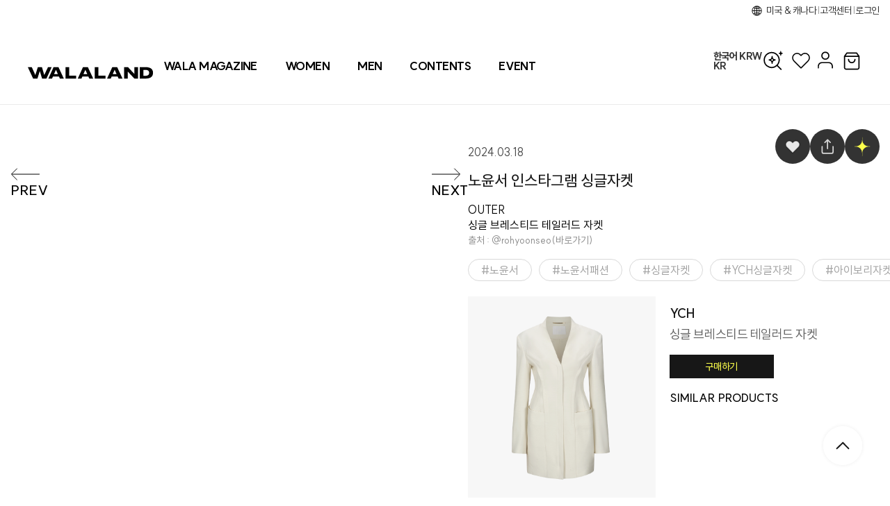

--- FILE ---
content_type: text/html; charset=utf-8
request_url: https://wala-land.com/content/4215
body_size: 34464
content:
<!DOCTYPE html><html lang="ko"><head><meta charSet="utf-8"/><meta content="width=device-width, initial-scale=1, maximum-scale=1, user-scalable=no" name="viewport"/><meta name="naver-site-verification" content="6a8b3fe022eae6ae22964a33b26395fec3444b20"/><meta name="facebook-domain-verification" content="gl2n899tt5i17x3htp2nfqt1ro1njh"/><link rel="alternate" hrefLang="ko" href="https://wala-land.com/ko/content/4215"/><link rel="alternate" hrefLang="en" href="https://wala-land.com/en/content/4215"/><meta property="og:type" content="website"/><meta property="og:site_name" content="WALALAND"/><title>CONTENT -  노윤서 인스타그램 싱글자켓 :: WALALAND(왈라랜드)</title><meta name="robots" content="index,follow"/><meta name="description" content="노윤서 인스타그램 싱글자켓"/><meta property="og:title" content="노윤서 인스타그램 싱글자켓"/><meta property="og:description" content="노윤서 인스타그램 싱글자켓"/><meta property="og:url" content="undefined/content/4215"/><meta property="og:image" content="https://img.wala-land.com/file/content_main/2d69e3e3-27c2-4fca-a39f-16b2b7ea19e8.png"/><meta property="og:image:alt" content="이미지"/><meta property="og:image:type" content="image/jpeg"/><meta property="og:image:width" content="800"/><meta property="og:image:height" content="400"/><link rel="canonical" href="undefined/content/4215"/><link rel="preload" as="image" imageSrcSet="https://img.wala-land.com/file/content_main/2d69e3e3-27c2-4fca-a39f-16b2b7ea19e8.png 32w, https://img.wala-land.com/file/content_main/2d69e3e3-27c2-4fca-a39f-16b2b7ea19e8.png 48w, https://img.wala-land.com/file/content_main/2d69e3e3-27c2-4fca-a39f-16b2b7ea19e8.png 64w, https://img.wala-land.com/file/content_main/2d69e3e3-27c2-4fca-a39f-16b2b7ea19e8.png 96w, https://img.wala-land.com/file/content_main/2d69e3e3-27c2-4fca-a39f-16b2b7ea19e8.png 128w, https://img.wala-land.com/file/content_main/2d69e3e3-27c2-4fca-a39f-16b2b7ea19e8.png 256w, https://img.wala-land.com/file/content_main/2d69e3e3-27c2-4fca-a39f-16b2b7ea19e8.png 384w, https://img.wala-land.com/file/content_main/2d69e3e3-27c2-4fca-a39f-16b2b7ea19e8.png 640w, https://img.wala-land.com/file/content_main/2d69e3e3-27c2-4fca-a39f-16b2b7ea19e8.png 750w, https://img.wala-land.com/file/content_main/2d69e3e3-27c2-4fca-a39f-16b2b7ea19e8.png 828w, https://img.wala-land.com/file/content_main/2d69e3e3-27c2-4fca-a39f-16b2b7ea19e8.png 1080w, https://img.wala-land.com/file/content_main/2d69e3e3-27c2-4fca-a39f-16b2b7ea19e8.png 1200w, https://img.wala-land.com/file/content_main/2d69e3e3-27c2-4fca-a39f-16b2b7ea19e8.png 1500w, https://img.wala-land.com/file/content_main/2d69e3e3-27c2-4fca-a39f-16b2b7ea19e8.png 1920w" imageSizes="(max-width: 500px) 200px, 800px"/><link rel="preload" as="image" imageSrcSet="https://img.wala-land.com/file/content_main/563ae895-676b-45ff-9cc9-30d0f321eae3.jpg 32w, https://img.wala-land.com/file/content_main/563ae895-676b-45ff-9cc9-30d0f321eae3.jpg 48w, https://img.wala-land.com/file/content_main/563ae895-676b-45ff-9cc9-30d0f321eae3.jpg 64w, https://img.wala-land.com/file/content_main/563ae895-676b-45ff-9cc9-30d0f321eae3.jpg 96w, https://img.wala-land.com/file/content_main/563ae895-676b-45ff-9cc9-30d0f321eae3.jpg 128w, https://img.wala-land.com/file/content_main/563ae895-676b-45ff-9cc9-30d0f321eae3.jpg 256w, https://img.wala-land.com/file/content_main/563ae895-676b-45ff-9cc9-30d0f321eae3.jpg 384w, https://img.wala-land.com/file/content_main/563ae895-676b-45ff-9cc9-30d0f321eae3.jpg 640w, https://img.wala-land.com/file/content_main/563ae895-676b-45ff-9cc9-30d0f321eae3.jpg 750w, https://img.wala-land.com/file/content_main/563ae895-676b-45ff-9cc9-30d0f321eae3.jpg 828w, https://img.wala-land.com/file/content_main/563ae895-676b-45ff-9cc9-30d0f321eae3.jpg 1080w, https://img.wala-land.com/file/content_main/563ae895-676b-45ff-9cc9-30d0f321eae3.jpg 1200w, https://img.wala-land.com/file/content_main/563ae895-676b-45ff-9cc9-30d0f321eae3.jpg 1500w, https://img.wala-land.com/file/content_main/563ae895-676b-45ff-9cc9-30d0f321eae3.jpg 1920w" imageSizes="(max-width: 500px) 200px, 800px"/><link rel="preload" as="image" imageSrcSet="https://img.wala-land.com/file/content_main/d6d85695-2b80-4938-a0a0-4938b71e7280.jpg 32w, https://img.wala-land.com/file/content_main/d6d85695-2b80-4938-a0a0-4938b71e7280.jpg 48w, https://img.wala-land.com/file/content_main/d6d85695-2b80-4938-a0a0-4938b71e7280.jpg 64w, https://img.wala-land.com/file/content_main/d6d85695-2b80-4938-a0a0-4938b71e7280.jpg 96w, https://img.wala-land.com/file/content_main/d6d85695-2b80-4938-a0a0-4938b71e7280.jpg 128w, https://img.wala-land.com/file/content_main/d6d85695-2b80-4938-a0a0-4938b71e7280.jpg 256w, https://img.wala-land.com/file/content_main/d6d85695-2b80-4938-a0a0-4938b71e7280.jpg 384w, https://img.wala-land.com/file/content_main/d6d85695-2b80-4938-a0a0-4938b71e7280.jpg 640w, https://img.wala-land.com/file/content_main/d6d85695-2b80-4938-a0a0-4938b71e7280.jpg 750w, https://img.wala-land.com/file/content_main/d6d85695-2b80-4938-a0a0-4938b71e7280.jpg 828w, https://img.wala-land.com/file/content_main/d6d85695-2b80-4938-a0a0-4938b71e7280.jpg 1080w, https://img.wala-land.com/file/content_main/d6d85695-2b80-4938-a0a0-4938b71e7280.jpg 1200w, https://img.wala-land.com/file/content_main/d6d85695-2b80-4938-a0a0-4938b71e7280.jpg 1500w, https://img.wala-land.com/file/content_main/d6d85695-2b80-4938-a0a0-4938b71e7280.jpg 1920w" imageSizes="(max-width: 500px) 200px, 800px"/><meta name="next-head-count" content="23"/><link rel="icon" href="/favicon/favicon.ico" sizes="any"/><style></style><link rel="preload" href="/_next/static/media/cd2efb30895a52d9-s.p.woff2" as="font" type="font/woff2" crossorigin="anonymous" data-next-font="size-adjust"/><link rel="preload" href="/_next/static/media/312e8ff84dc6f8f3-s.p.ttf" as="font" type="font/ttf" crossorigin="anonymous" data-next-font="size-adjust"/><link rel="preload" href="/_next/static/media/e4af272ccee01ff0-s.p.woff2" as="font" type="font/woff2" crossorigin="anonymous" data-next-font="size-adjust"/><link rel="preload" href="/_next/static/css/85658050e40b1456.css" as="style"/><link rel="stylesheet" href="/_next/static/css/85658050e40b1456.css" data-n-g=""/><link rel="preload" href="/_next/static/css/732341223714fdbb.css" as="style"/><link rel="stylesheet" href="/_next/static/css/732341223714fdbb.css" data-n-p=""/><noscript data-n-css=""></noscript><script defer="" nomodule="" src="/_next/static/chunks/polyfills-c67a75d1b6f99dc8.js"></script><script src="/_next/static/chunks/webpack-5cd520f886760b29.js" defer=""></script><script src="/_next/static/chunks/framework-ce84985cd166733a.js" defer=""></script><script src="/_next/static/chunks/main-fb2ca4010e231fb9.js" defer=""></script><script src="/_next/static/chunks/pages/_app-79de3f3c91fabf33.js" defer=""></script><script src="/_next/static/chunks/29107295-54c46f60208f68c8.js" defer=""></script><script src="/_next/static/chunks/918-cef4439b303a2e54.js" defer=""></script><script src="/_next/static/chunks/5259-60af317ff80661ce.js" defer=""></script><script src="/_next/static/chunks/6005-ac59027c3bdbb72e.js" defer=""></script><script src="/_next/static/chunks/9758-a385a22c02ead66e.js" defer=""></script><script src="/_next/static/chunks/pages/content/%5Bslug%5D-49f4840979166373.js" defer=""></script><script src="/_next/static/BoQhZKFtdH-tmYXq9rmHP/_buildManifest.js" defer=""></script><script src="/_next/static/BoQhZKFtdH-tmYXq9rmHP/_ssgManifest.js" defer=""></script><style data-styled="" data-styled-version="5.3.11">@font-face{font-family:'KAWOSZEH';font-weight:700;font-style:normal;src:url('/fonts/kawo.ttf') format('truetype');}/*!sc*/
@font-face{font-family:'BitTrip7';font-weight:700;font-style:normal;src:url('/fonts/BitTrip7(sRB).ttf') format('truetype');}/*!sc*/
html,body,div,span,applet,object,iframe,h1,h2,h3,h4,h5,h6,p,blockquote,pre,a,abbr,acronym,address,big,cite,code,del,dfn,em,img,ins,kbd,q,s,samp,small,strike,strong,sub,sup,tt,var,b,u,i,center,dl,dt,dd,menu,ol,ul,li,fieldset,form,label,legend,table,caption,tbody,tfoot,thead,tr,th,td,article,aside,canvas,details,embed,figure,figcaption,footer,header,hgroup,main,menu,nav,output,ruby,section,summary,time,mark,audio,video{margin:0;padding:0;border:0;font-size:100%;font:inherit;vertical-align:baseline;}/*!sc*/
article,aside,details,figcaption,figure,footer,header,hgroup,main,menu,nav,section{display:block;}/*!sc*/
*[hidden]{display:none;}/*!sc*/
body{line-height:1;}/*!sc*/
menu,ol,ul{list-style:none;}/*!sc*/
blockquote,q{quotes:none;}/*!sc*/
blockquote:before,blockquote:after,q:before,q:after{content:'';content:none;}/*!sc*/
table{border-collapse:collapse;border-spacing:0;}/*!sc*/
:root{--vh:100%;}/*!sc*/
*{box-sizing:border-box;-webkit-touch-callout:none;-webkit-tap-highlight-color :transparent !important;}/*!sc*/
img{image-orientation:from-image;}/*!sc*/
body{font-family:'SUIT';padding:0;margin:0;}/*!sc*/
body::-webkit-scrollbar{width:8px;height:5px;}/*!sc*/
body::-webkit-scrollbar-track{border:none;border-radius:8px;}/*!sc*/
body::-webkit-scrollbar-thumb{background-color:#c4c4c4;border-radius:10px;}/*!sc*/
.custom-magnify-cursor{background-color:white;}/*!sc*/
.custom-magnify-cursor img{object-fit:cover;}/*!sc*/
a{color:inherit;-webkit-text-decoration:none;text-decoration:none;}/*!sc*/
input,textarea{-webkit-user-select:none;-moz-user-select:none;-ms-user-select:none;-webkit-user-select:none;-moz-user-select:none;-ms-user-select:none;user-select:none;margin:0;resize:none;outline:none;}/*!sc*/
input[type='text']{-webkit-appearance:none;-moz-appearance:none;-webkit-appearance:none;-moz-appearance:none;appearance:none;-webkit-appearance:none;-webkit-border-radius:0;}/*!sc*/
input[type='password']{-webkit-appearance:none;-moz-appearance:none;-webkit-appearance:none;-moz-appearance:none;appearance:none;-webkit-appearance:none;-webkit-border-radius:0;}/*!sc*/
button{font-family:'SUIT';}/*!sc*/
select{-webkit-appearance:none;-moz-appearance:none;-webkit-appearance:none;-moz-appearance:none;appearance:none;margin:0;border:none;color:#333;}/*!sc*/
input:focus{outline:none;}/*!sc*/
select:focus{outline:none;cursor:pointer;}/*!sc*/
.infinite-scroll-wrapper{width:100%;display:-webkit-box;display:-webkit-flex;display:-ms-flexbox;display:flex;-webkit-flex-wrap:wrap;-ms-flex-wrap:wrap;flex-wrap:wrap;}/*!sc*/
.ql-editor{padding:0px;}/*!sc*/
.ql-align-center{text-align:center;}/*!sc*/
.ql-align-right{text-align:center;}/*!sc*/
@media screen and (max-width:768px){*{-webkit-user-select:none;-moz-user-select:none;-ms-user-select:none;user-select:none;-webkit-user-select:none;}}/*!sc*/
data-styled.g2[id="sc-global-UOPQN1"]{content:"sc-global-UOPQN1,"}/*!sc*/
.flJZse{height:1px;margin:0;width:100%;background-color:#ebebeb;}/*!sc*/
.kOXRlo{height:1px;margin:0;width:100%;background-color:#ebebeb;}/*!sc*/
@media (max-width:768px){.kOXRlo{display:none;}}/*!sc*/
data-styled.g3[id="sc-3d413286-0"]{content:"flJZse,kOXRlo,"}/*!sc*/
.dKOpjb{width:17px;height:17px;margin:0;cursor:pointer;}/*!sc*/
.dKOpjb svg{fill:currentColor;}/*!sc*/
.dKOpjb:hover{-webkit-transform:scale(1.05);-ms-transform:scale(1.05);transform:scale(1.05);}/*!sc*/
.dXctmO{width:180px;height:60px;margin:0;cursor:pointer;}/*!sc*/
.dXctmO svg{fill:currentColor;}/*!sc*/
.ktSukD{width:30px;height:30px;margin:0;cursor:pointer;}/*!sc*/
.ktSukD svg{fill:currentColor;}/*!sc*/
.ktSukD:hover{-webkit-transform:scale(1.05);-ms-transform:scale(1.05);transform:scale(1.05);}/*!sc*/
.iUHWzX{width:24px;height:24px;margin:0;cursor:pointer;}/*!sc*/
.iUHWzX svg{fill:currentColor;}/*!sc*/
.iUHWzX:hover{-webkit-transform:scale(1.05);-ms-transform:scale(1.05);transform:scale(1.05);}/*!sc*/
.dlNNfX{width:25px;height:25px;margin:0;cursor:pointer;}/*!sc*/
.dlNNfX svg{fill:currentColor;}/*!sc*/
.dlNNfX:hover{-webkit-transform:scale(1.05);-ms-transform:scale(1.05);transform:scale(1.05);}/*!sc*/
.iPhbRR{width:26px;height:26px;margin:0;cursor:pointer;}/*!sc*/
.iPhbRR svg{fill:currentColor;}/*!sc*/
.ibXXci{width:43px;height:20px;margin:0;cursor:pointer;}/*!sc*/
.ibXXci svg{fill:currentColor;}/*!sc*/
.ibXXci:hover{-webkit-transform:scale(1.05);-ms-transform:scale(1.05);transform:scale(1.05);}/*!sc*/
.liEwpz{width:28px;height:28px;margin:0;cursor:pointer;}/*!sc*/
.liEwpz svg{fill:currentColor;}/*!sc*/
.liEwpz:hover{-webkit-transform:scale(1.05);-ms-transform:scale(1.05);transform:scale(1.05);}/*!sc*/
.ctXsmF{width:18px;height:12px;margin:0;cursor:pointer;}/*!sc*/
.ctXsmF svg{fill:currentColor;}/*!sc*/
.ctXsmF:hover{-webkit-transform:scale(1.05);-ms-transform:scale(1.05);transform:scale(1.05);}/*!sc*/
data-styled.g4[id="sc-52e7701e-0"]{content:"dKOpjb,dXctmO,ktSukD,iUHWzX,dlNNfX,iPhbRR,ibXXci,liEwpz,ctXsmF,"}/*!sc*/
.bhzOtw{width:100%;min-height:100%;height:100%;margin:0 auto;-webkit-flex:1;-ms-flex:1;flex:1;max-width:1600px;margin:0 auto;}/*!sc*/
@media (max-width:768px){}/*!sc*/
data-styled.g5[id="sc-6d72dc7-0"]{content:"bhzOtw,"}/*!sc*/
.jUHHDs{width:100%;cursor:-webkit-grab;cursor:-moz-grab;cursor:grab;-webkit-scroll-behavior:smooth;-moz-scroll-behavior:smooth;-ms-scroll-behavior:smooth;scroll-behavior:smooth;background-color:none;}/*!sc*/
data-styled.g13[id="sc-d9cb8cf8-0"]{content:"jUHHDs,"}/*!sc*/
.bYNUZH{background-color:white;}/*!sc*/
@media (max-width:768px){.bYNUZH{background-color:#F5F5F5;}}/*!sc*/
.bYNUZH .footer-bottom__info{max-width:1920px;margin:0 auto;padding:40px;}/*!sc*/
@media (max-width:768px){.bYNUZH .footer-bottom__info{padding:24px 20px 40px 20px;}}/*!sc*/
.bYNUZH .footer-bottom__info--wrap{display:-webkit-box;display:-webkit-flex;display:-ms-flexbox;display:flex;-webkit-box-pack:justify;-webkit-justify-content:space-between;-ms-flex-pack:justify;justify-content:space-between;-webkit-align-items:flex-start;-webkit-box-align:flex-start;-ms-flex-align:flex-start;align-items:flex-start;gap:16px;width:100%;}/*!sc*/
.bYNUZH .footer-bottom__info--wala{font-size:22px;font-weight:900;color:#6a6a6a;margin-bottom:4px;display:block;}/*!sc*/
.bYNUZH .footer-bottom__info--details{margin-top:8px;}/*!sc*/
.bYNUZH .footer-bottom__info--corporation{font-size:12px;color:#6b7280;margin-bottom:2px;line-height:1.4;display:-webkit-box;display:-webkit-flex;display:-ms-flexbox;display:flex;gap:0.75rem;}/*!sc*/
.bYNUZH .footer-bottom__copyright--text{display:-webkit-box;display:-webkit-flex;display:-ms-flexbox;display:flex;gap:2rem;font-size:12px;color:#6b7280;margin-bottom:4px;-webkit-align-items:center;-webkit-box-align:center;-ms-flex-align:center;align-items:center;}/*!sc*/
.bYNUZH .innobiz-logo{margin-top:1rem;display:-webkit-box;display:-webkit-flex;display:-ms-flexbox;display:flex;-webkit-align-items:center;-webkit-box-align:center;-ms-flex-align:center;align-items:center;width:100%;height:auto;}/*!sc*/
.bYNUZH .innobiz-logo .innobiz{width:60px;height:auto;margin-right:10px;}/*!sc*/
.bYNUZH .innobiz-logo .copyright{font-size:12px;color:#6b7280;}/*!sc*/
.bYNUZH .company-info{-webkit-flex:1;-ms-flex:1;flex:1;width:100%;}/*!sc*/
.bYNUZH .footer-actions{display:-webkit-box;display:-webkit-flex;display:-ms-flexbox;display:flex;-webkit-align-items:center;-webkit-box-align:center;-ms-flex-align:center;align-items:center;gap:12px;}/*!sc*/
.bYNUZH .sns{display:-webkit-box;display:-webkit-flex;display:-ms-flexbox;display:flex;gap:8px;}/*!sc*/
.bYNUZH .sns__item{width:44px;height:44px;background-color:#e4e4e4;border-radius:50%;display:-webkit-box;display:-webkit-flex;display:-ms-flexbox;display:flex;-webkit-align-items:center;-webkit-box-align:center;-ms-flex-align:center;align-items:center;-webkit-box-pack:center;-webkit-justify-content:center;-ms-flex-pack:center;justify-content:center;cursor:pointer;-webkit-transition:background-color 0.2s ease;transition:background-color 0.2s ease;}/*!sc*/
.bYNUZH .sns__item:hover{background-color:#e5e7eb;}/*!sc*/
.bYNUZH .sns__item a{display:-webkit-box;display:-webkit-flex;display:-ms-flexbox;display:flex;-webkit-align-content:center;-ms-flex-line-pack:center;align-content:center;}/*!sc*/
.bYNUZH .language-selector{display:-webkit-box;display:-webkit-flex;display:-ms-flexbox;display:flex;-webkit-align-items:center;-webkit-box-align:center;-ms-flex-align:center;align-items:center;background-color:white;border:1px solid #d1d5db;padding:10.5px 24px;border-radius:40px;font-weight:500;}/*!sc*/
@media (max-width:768px){.bYNUZH .webView{display:none;}}/*!sc*/
.bYNUZH .mobileView{display:none;}/*!sc*/
@media (max-width:768px){.bYNUZH .mobileView{display:block;}}/*!sc*/
.bYNUZH .mobile-layout-container .section-block{margin-bottom:20px;}/*!sc*/
.bYNUZH .mobile-layout-container .section-title{font-size:14px;font-weight:700;color:#333;margin-bottom:8px;}/*!sc*/
.bYNUZH .mobile-layout-container .cs-info-text{font-size:13px;color:#666;line-height:1.5;}/*!sc*/
.bYNUZH .mobile-layout-container .section-divider{height:1px;background-color:#E0E0E0;margin:24px 0;width:100%;}/*!sc*/
.bYNUZH .mobile-layout-container .company-header{display:-webkit-box;display:-webkit-flex;display:-ms-flexbox;display:flex;-webkit-box-pack:justify;-webkit-justify-content:space-between;-ms-flex-pack:justify;justify-content:space-between;-webkit-align-items:center;-webkit-box-align:center;-ms-flex-align:center;align-items:center;margin-bottom:16px;}/*!sc*/
.bYNUZH .mobile-layout-container .company-header .company-name{font-size:18px;font-weight:800;color:#666;}/*!sc*/
.bYNUZH .mobile-layout-container .company-header .mobile-sns-row{display:-webkit-box;display:-webkit-flex;display:-ms-flexbox;display:flex;gap:12px;}/*!sc*/
.bYNUZH .mobile-layout-container .company-header .mobile-sns-row .sns-circle{width:40px;height:40px;background-color:white;border-radius:50%;display:-webkit-box;display:-webkit-flex;display:-ms-flexbox;display:flex;-webkit-align-items:center;-webkit-box-align:center;-ms-flex-align:center;align-items:center;-webkit-box-pack:center;-webkit-justify-content:center;-ms-flex-pack:center;justify-content:center;box-shadow:0 1px 3px rgba(0,0,0,0.05);cursor:pointer;}/*!sc*/
.bYNUZH .mobile-layout-container .company-details-mobile p{font-size:12px;color:#777;line-height:1.6;margin:2px 0;}/*!sc*/
.bYNUZH .mobile-layout-container .company-details-mobile .biz-info-link{-webkit-text-decoration:underline;text-decoration:underline;margin-left:6px;font-weight:600;}/*!sc*/
.bYNUZH .mobile-layout-container .mobile-footer-end{margin-top:32px;}/*!sc*/
.bYNUZH .mobile-layout-container .mobile-footer-end .logo-wrap{margin-bottom:12px;}/*!sc*/
.bYNUZH .mobile-layout-container .mobile-footer-end .logo-wrap img{opacity:0.9;}/*!sc*/
.bYNUZH .mobile-layout-container .mobile-footer-end .copy-text{font-size:13px;font-weight:800;color:#999;}/*!sc*/
data-styled.g27[id="sc-2e64cf4d-0"]{content:"bYNUZH,"}/*!sc*/
.dycIRf{position:-webkit-sticky;position:sticky;top:0;margin-bottom:0px;width:100%;z-index:5;background-color:#FFFFFF;}/*!sc*/
@media (max-width:768px){.dycIRf{margin-top:0px;}}/*!sc*/
.dycIRf .progress{width:100%;border-bottom:2px solid #0e0606;}/*!sc*/
@media (max-width:768px){.dycIRf{top:0;}}/*!sc*/
data-styled.g28[id="sc-35d51eb2-0"]{content:"dycIRf,"}/*!sc*/
.kylhPF{width:100%;}/*!sc*/
.kylhPF .footer-bottom-item__select-box{font-size:16px;cursor:pointer;font-weight:800;line-height:19px;-webkit-letter-spacing:0;-moz-letter-spacing:0;-ms-letter-spacing:0;letter-spacing:0;overflow:hidden;overflow:hidden;white-space:nowrap;text-overflow:ellipsis;display:-webkit-box;display:-webkit-flex;display:-ms-flexbox;display:flex;width:100%;height:50px;-webkit-align-items:center;-webkit-box-align:center;-ms-flex-align:center;align-items:center;padding:10px 0px;gap:10px;}/*!sc*/
@media (max-width:768px){.kylhPF .footer-bottom-item__select-box{font-size:13px;font-weight:800;-webkit-box-pack:justify;-webkit-justify-content:space-between;-ms-flex-pack:justify;justify-content:space-between;}}/*!sc*/
.kylhPF .footer-bottom-item .arrow-icon{display:-webkit-box;display:-webkit-flex;display:-ms-flexbox;display:flex;-webkit-box-pack:center;-webkit-justify-content:center;-ms-flex-pack:center;justify-content:center;-webkit-align-items:center;-webkit-box-align:center;-ms-flex-align:center;align-items:center;font-size:0;height:20px;}/*!sc*/
.kylhPF .footer-bottom-item__wrapper{display:-webkit-box;display:-webkit-flex;display:-ms-flexbox;display:flex;overflow:hidden;-webkit-flex-direction:column;-ms-flex-direction:column;flex-direction:column;gap:10px;padding:10px 0px;}/*!sc*/
.kylhPF .footer-bottom-item__wrapper a{width:-webkit-fit-content;width:-moz-fit-content;width:fit-content;}/*!sc*/
data-styled.g29[id="sc-32f2fc2b-0"]{content:"kylhPF,"}/*!sc*/
.jIkLih{background-color:#fff;}/*!sc*/
@media (max-width:768px){.jIkLih{background-color:#F5F5F5;}}/*!sc*/
.jIkLih .footer-top--wrapper{max-width:1920px;margin:0 auto;padding:12px 40px;}/*!sc*/
@media (max-width:768px){.jIkLih .footer-top--wrapper{padding:20px 20px 0 20px;}}/*!sc*/
.jIkLih .footer-top__menu{display:-webkit-box;display:-webkit-flex;display:-ms-flexbox;display:flex;-webkit-flex-wrap:wrap;-ms-flex-wrap:wrap;flex-wrap:wrap;gap:16px;font-size:12px;color:#3c3c3c;-webkit-align-items:center;-webkit-box-align:center;-ms-flex-align:center;align-items:center;}/*!sc*/
.jIkLih .footer-top__menu--item > div,.jIkLih .footer-top__menu--item a{cursor:pointer;-webkit-transition:color 0.2s ease;transition:color 0.2s ease;}/*!sc*/
.jIkLih .footer-top__menu--item > div:hover,.jIkLih .footer-top__menu--item a:hover{color:#1f2937;}/*!sc*/
.jIkLih .footer-top__menu--item__info{display:-webkit-box;display:-webkit-flex;display:-ms-flexbox;display:flex;gap:16px;color:#a5a5a5;font-weight:600;}/*!sc*/
.jIkLih .footer-top__menu--item__info__faq{border:1px solid #3c3c3c;color:#3c3c3c;border-radius:4px;padding:4px 8px;cursor:pointer;}/*!sc*/
.jIkLih .footer-top__menu .separator{color:#d1d5db;}/*!sc*/
.jIkLih .footer-top__menu .bold{font-weight:800;}/*!sc*/
@media (max-width:768px){.jIkLih .webView{display:none;}}/*!sc*/
.jIkLih .mobileView{display:none;}/*!sc*/
@media (max-width:768px){.jIkLih .mobileView{display:block;}.jIkLih .mobileView > div{border-bottom:1px solid #E5E5E5;}.jIkLih .mobileView > div:last-child{border-bottom:none;}}/*!sc*/
.jIkLih .mobileView .mobile-link-list{display:-webkit-box;display:-webkit-flex;display:-ms-flexbox;display:flex;-webkit-flex-direction:column;-ms-flex-direction:column;flex-direction:column;gap:12px;padding:5px 0 10px 0;}/*!sc*/
.jIkLih .mobileView .mobile-link-list li a,.jIkLih .mobileView .mobile-link-list li div{font-size:13px;color:#666;cursor:pointer;}/*!sc*/
data-styled.g30[id="sc-be400827-0"]{content:"jIkLih,"}/*!sc*/
.dwpwHY{width:100%;font-family:'SUIT';background-color:#f7f7f7;border-top:1px solid #c0c1c1;}/*!sc*/
@media (max-width:768px){.dwpwHY{display:block;margin:0;}}/*!sc*/
data-styled.g31[id="sc-becc92e4-0"]{content:"dwpwHY,"}/*!sc*/
.eSFHex{margin:0 auto;min-height:100vh;display:-webkit-box;display:-webkit-flex;display:-ms-flexbox;display:flex;-webkit-flex-direction:column;-ms-flex-direction:column;flex-direction:column;}/*!sc*/
@media (max-width:768px){.eSFHex .Toastify__toast-container{display:-webkit-box;display:-webkit-flex;display:-ms-flexbox;display:flex;-webkit-box-pack:center;-webkit-justify-content:center;-ms-flex-pack:center;justify-content:center;}.eSFHex .Toastify__toast{width:95%;border-radius:10px;}.eSFHex .toast{margin:0 auto;margin-bottom:80px;}}/*!sc*/
@media (max-width:500px){.eSFHex{padding-bottom:0;min-height:calc(100dvh - 50px);}}/*!sc*/
@media (max-width:500px){}/*!sc*/
data-styled.g55[id="sc-4633181a-0"]{content:"eSFHex,"}/*!sc*/
.VwnqL{height:100%;margin:0 auto;position:relative;}/*!sc*/
@media (max-width:768px){.VwnqL{max-width:600px;min-height:100vh;}}/*!sc*/
data-styled.g59[id="sc-44bc6c74-0"]{content:"VwnqL,"}/*!sc*/
.ctZsox{margin-bottom:22px;display:-webkit-box;display:-webkit-flex;display:-ms-flexbox;display:flex;}/*!sc*/
@media (max-width:768px){.ctZsox{padding:0 15px;margin-bottom:15px;}}/*!sc*/
data-styled.g60[id="sc-260c50c7-0"]{content:"ctZsox,"}/*!sc*/
.bbnfuV{color:#a1a1a1;word-break:break-all;word-wrap:break-word;white-space:nowrap;padding:7px 18px;display:-webkit-inline-box;display:-webkit-inline-flex;display:-ms-inline-flexbox;display:inline-flex;border-radius:70px;border:1px solid red;border:1px solid var(--d-9-d-9-d-9,#d9d9d9);margin-right:10px;}/*!sc*/
.bbnfuV:hover{border:1px solid #333;color:#333;}/*!sc*/
.bbnfuV:last-child{margin:0;}/*!sc*/
.bbnfuV::before{content:'#';}/*!sc*/
@media (max-width:768px){.bbnfuV{padding:8px 12px;font-size:14px;}}/*!sc*/
data-styled.g61[id="sc-260c50c7-1"]{content:"bbnfuV,"}/*!sc*/
.eJPPNp{width:100%;display:-webkit-box;display:-webkit-flex;display:-ms-flexbox;display:flex;height:auto;padding-top:10px;padding-bottom:30px;-webkit-flex-direction:column;-ms-flex-direction:column;flex-direction:column;}/*!sc*/
@media (max-width:768px){.eJPPNp{padding-top:0px;padding-bottom:20px;padding:15px;}}/*!sc*/
.eJPPNp iframe{width:100%;height:500px;}/*!sc*/
.eJPPNp .ql-editor hr{width:100%;height:2px;background-color:#000;}/*!sc*/
.eJPPNp div > div{display:-webkit-box;display:-webkit-flex;display:-ms-flexbox;display:flex;-webkit-flex-direction:row;-ms-flex-direction:row;flex-direction:row;}/*!sc*/
.eJPPNp div > .ql-align-center{display:-webkit-box;display:-webkit-flex;display:-ms-flexbox;display:flex;-webkit-box-pack:center;-webkit-justify-content:center;-ms-flex-pack:center;justify-content:center;}/*!sc*/
.eJPPNp b{font-weight:bold;}/*!sc*/
.eJPPNp i{font-style:italic;}/*!sc*/
.eJPPNp a{display:-webkit-box;display:-webkit-flex;display:-ms-flexbox;display:flex;margin:0;padding:0;}/*!sc*/
.eJPPNp p{margin:0;padding:0;}/*!sc*/
.eJPPNp h1{display:-webkit-box;display:-webkit-flex;display:-ms-flexbox;display:flex;margin:0;font-size:0;line-height:0px;padding:0;margin-block-end:0px;margin-block-start:0px;margin-inline-end:0px;margin-inline-start:0px;}/*!sc*/
.eJPPNp .image_wrapper{display:-webkit-box;display:-webkit-flex;display:-ms-flexbox;display:flex;margin:0;font-size:0;line-height:0px;padding:0;margin-block-end:0px;margin-block-start:0px;margin-inline-end:0px;margin-inline-start:0px;}/*!sc*/
data-styled.g63[id="sc-c8eeae66-0"]{content:"eJPPNp,"}/*!sc*/
.gydocu{display:-webkit-box;display:-webkit-flex;display:-ms-flexbox;display:flex;-webkit-flex-wrap:wrap;-ms-flex-wrap:wrap;flex-wrap:wrap;width:100%;padding:0 10px;}/*!sc*/
data-styled.g64[id="sc-c0aa9615-0"]{content:"gydocu,"}/*!sc*/
.jafntM{position:relative;height:100%;}/*!sc*/
.jafntM:hover .locales{visibility:visible;}/*!sc*/
.jafntM .lang{display:-webkit-box;display:-webkit-flex;display:-ms-flexbox;display:flex;height:100%;-webkit-align-items:center;-webkit-box-align:center;-ms-flex-align:center;align-items:center;font-size:0;-webkit-user-select:none;-moz-user-select:none;-ms-user-select:none;user-select:none;cursor:pointer;}/*!sc*/
.jafntM .lang__icon{scale:0.9;}/*!sc*/
.jafntM .lang__text{font-size:14px;font-weight:400;margin-left:5px;color:#333;-webkit-letter-spacing:-0.4px;-moz-letter-spacing:-0.4px;-ms-letter-spacing:-0.4px;letter-spacing:-0.4px;white-space:nowrap;}/*!sc*/
@media screen and (max-width:1185px){.jafntM .lang__text{font-size:13px;}}/*!sc*/
.jafntM .locales{position:absolute;top:100%;width:340px;left:-210px;padding:10px 0;border-radius:5px;visibility:hidden;height:200px;z-index:10;}/*!sc*/
@media (max-width:1024px){.jafntM .locales{width:250px;left:-170px;}}/*!sc*/
.jafntM .locales__guide{margin-bottom:30px;}/*!sc*/
.jafntM .locales__guide--title{color:#040404;font-family:'SUIT';font-size:22px;font-style:normal;font-weight:500;-webkit-letter-spacing:-0.7px;-moz-letter-spacing:-0.7px;-ms-letter-spacing:-0.7px;letter-spacing:-0.7px;margin-bottom:10px;}/*!sc*/
.jafntM .locales__inner{position:relative;width:100%;padding:20px 15px;background-color:#FFFFFF;box-shadow:rgb(0 0 0 / 10%) 0 -2px 16px 0;z-index:1;}/*!sc*/
.jafntM .locales__arrow{position:absolute;width:0;height:0;top:-10px;left:242px;border-style:solid;border-width:10px;border-color:transparent;border-top-width:0;border-bottom:10px solid #FFFFFF;}/*!sc*/
@media (max-width:1024px){.jafntM .locales__arrow{left:202px;}}/*!sc*/
.jafntM .locales__item{display:-webkit-box;display:-webkit-flex;display:-ms-flexbox;display:flex;-webkit-align-items:center;-webkit-box-align:center;-ms-flex-align:center;align-items:center;cursor:pointer;color:#191919;font-size:16px;font-style:normal;font-weight:400;-webkit-letter-spacing:-0.4px;-moz-letter-spacing:-0.4px;-ms-letter-spacing:-0.4px;letter-spacing:-0.4px;-webkit-box-pack:justify;-webkit-justify-content:space-between;-ms-flex-pack:justify;justify-content:space-between;height:30px;}/*!sc*/
.jafntM .locales__item--flag{display:-webkit-box;display:-webkit-flex;display:-ms-flexbox;display:flex;-webkit-align-items:center;-webkit-box-align:center;-ms-flex-align:center;align-items:center;margin-right:15px;}/*!sc*/
.jafntM .locales__item--flag img{margin-right:15px;}/*!sc*/
.jafntM .locales__item--lang{color:#a1a1a1;font-size:16px;font-style:normal;font-weight:400;line-height:28px;-webkit-letter-spacing:-0.4px;-moz-letter-spacing:-0.4px;-ms-letter-spacing:-0.4px;letter-spacing:-0.4px;}/*!sc*/
.jafntM .locales__item:hover{font-weight:600;}/*!sc*/
data-styled.g67[id="sc-9526bc89-0"]{content:"jafntM,"}/*!sc*/
.hYEOos{display:-webkit-box;display:-webkit-flex;display:-ms-flexbox;display:flex;-webkit-box-pack:justify;-webkit-justify-content:space-between;-ms-flex-pack:justify;justify-content:space-between;-webkit-align-items:center;-webkit-box-align:center;-ms-flex-align:center;align-items:center;height:30px;font-size:16px;max-width:1600px;margin:0 auto;padding:0 15px;}/*!sc*/
@media (max-width:768px){.hYEOos{display:none;}}/*!sc*/
.hYEOos .list{display:-webkit-box;display:-webkit-flex;display:-ms-flexbox;display:flex;-webkit-align-items:center;-webkit-box-align:center;-ms-flex-align:center;align-items:center;height:20px;gap:15px;color:#333;-webkit-letter-spacing:-0.4px;-moz-letter-spacing:-0.4px;-ms-letter-spacing:-0.4px;letter-spacing:-0.4px;font-size:14px;}/*!sc*/
.hYEOos .list__item{display:-webkit-box;display:-webkit-flex;display:-ms-flexbox;display:flex;-webkit-align-items:center;-webkit-box-align:center;-ms-flex-align:center;align-items:center;cursor:pointer;}/*!sc*/
.hYEOos .list__item--login{text-align:center;}/*!sc*/
.hYEOos .list__item--logout{all:unset;cursor:pointer;text-align:center;}/*!sc*/
.hYEOos .list__item path{fill:#000000;}/*!sc*/
.hYEOos .list button{all:unset;}/*!sc*/
.hYEOos .list__bar{color:#999999;}/*!sc*/
data-styled.g68[id="sc-7c5c73cf-0"]{content:"hYEOos,"}/*!sc*/
.cChMGH{position:relative;height:100%;}/*!sc*/
.cChMGH:hover .locales{visibility:visible;opacity:1;}/*!sc*/
.cChMGH .lang{display:-webkit-box;display:-webkit-flex;display:-ms-flexbox;display:flex;height:100%;-webkit-align-items:center;-webkit-box-align:center;-ms-flex-align:center;align-items:center;font-size:0;-webkit-user-select:none;-moz-user-select:none;-ms-user-select:none;user-select:none;cursor:pointer;}/*!sc*/
.cChMGH .lang__icon{scale:0.9;}/*!sc*/
.cChMGH .lang__text{font-size:14px;font-weight:800;font-family:"SUIT";margin-left:5px;color:#333;-webkit-letter-spacing:-0.4px;-moz-letter-spacing:-0.4px;-ms-letter-spacing:-0.4px;letter-spacing:-0.4px;white-space:nowrap;}/*!sc*/
@media screen and (max-width:1185px){.cChMGH .lang__text{font-size:16px;}}/*!sc*/
.cChMGH .lang__text__pc{display:block;}/*!sc*/
@media (max-width:768px){.cChMGH .lang__text__pc{display:none;}}/*!sc*/
.cChMGH .lang__text__mobile{display:none;}/*!sc*/
@media (max-width:1440px){.cChMGH .lang__text__mobile{display:block;}}/*!sc*/
.cChMGH .locales{position:absolute;width:-webkit-fit-content;width:-moz-fit-content;width:fit-content;right:0%;top:50%;padding:10px 0;border-radius:5px;visibility:hidden;height:200px;z-index:10;opacity:0;-webkit-transition: opacity 0.2s ease, visibility 0.2s ease;transition: opacity 0.2s ease, visibility 0.2s ease;}/*!sc*/
.cChMGH .locales__guide{margin-bottom:30px;}/*!sc*/
.cChMGH .locales__guide--title{color:#040404;font-family:"SUIT";font-size:22px;font-style:normal;font-weight:500;-webkit-letter-spacing:-0.7px;-moz-letter-spacing:-0.7px;-ms-letter-spacing:-0.7px;letter-spacing:-0.7px;margin-bottom:10px;}/*!sc*/
.cChMGH .locales__inner{position:relative;width:100%;padding:20px 15px;background-color:#FFFFFF;box-shadow:rgb(0 0 0 / 10%) 0 -2px 16px 0;z-index:1;}/*!sc*/
.cChMGH .locales__item{display:-webkit-box;display:-webkit-flex;display:-ms-flexbox;display:flex;-webkit-align-items:center;-webkit-box-align:center;-ms-flex-align:center;align-items:center;cursor:pointer;color:#191919;font-size:16px;font-style:normal;font-weight:400;-webkit-letter-spacing:-0.4px;-moz-letter-spacing:-0.4px;-ms-letter-spacing:-0.4px;letter-spacing:-0.4px;-webkit-box-pack:justify;-webkit-justify-content:space-between;-ms-flex-pack:justify;justify-content:space-between;height:30px;}/*!sc*/
.cChMGH .locales__item--flag{display:-webkit-box;display:-webkit-flex;display:-ms-flexbox;display:flex;-webkit-align-items:center;-webkit-box-align:center;-ms-flex-align:center;align-items:center;margin-right:15px;}/*!sc*/
.cChMGH .locales__item--flag img{margin-right:15px;}/*!sc*/
.cChMGH .locales__item--lang{color:#a1a1a1;font-size:16px;font-style:normal;font-weight:400;line-height:28px;-webkit-letter-spacing:-0.4px;-moz-letter-spacing:-0.4px;-ms-letter-spacing:-0.4px;letter-spacing:-0.4px;}/*!sc*/
.cChMGH .locales__item:hover{font-weight:600;}/*!sc*/
.cChMGH .locales.is-visible{visibility:visible;opacity:1;}/*!sc*/
data-styled.g69[id="sc-fbbd4597-0"]{content:"cChMGH,"}/*!sc*/
.lgowEq{display:none;-webkit-align-items:center;-webkit-box-align:center;-ms-flex-align:center;align-items:center;-webkit-box-pack:justify;-webkit-justify-content:space-between;-ms-flex-pack:justify;justify-content:space-between;width:100%;height:100%;font-size:0;background-color:#FFFFFF;}/*!sc*/
.lgowEq .back-box{width:100px;}/*!sc*/
.lgowEq .text-box{-webkit-flex:1 1 auto;-ms-flex:1 1 auto;flex:1 1 auto;height:100%;margin-top:3px;display:-webkit-box;display:-webkit-flex;display:-ms-flexbox;display:flex;-webkit-align-items:center;-webkit-box-align:center;-ms-flex-align:center;align-items:center;-webkit-box-pack:center;-webkit-justify-content:center;-ms-flex-pack:center;justify-content:center;font-size:18px;color:#000000;font-weight:800;text-align:center;}/*!sc*/
@media screen and (max-width:290px){.lgowEq .text-box{font-size:15px;}}/*!sc*/
.lgowEq .icon-box{width:100px;display:-webkit-box;display:-webkit-flex;display:-ms-flexbox;display:flex;-webkit-align-items:center;-webkit-box-align:center;-ms-flex-align:center;align-items:center;-webkit-box-pack:end;-webkit-justify-content:flex-end;-ms-flex-pack:end;justify-content:flex-end;font-size:0;gap:18px;}/*!sc*/
@media (max-width:768px){.lgowEq{display:-webkit-box;display:-webkit-flex;display:-ms-flexbox;display:flex;}}/*!sc*/
data-styled.g71[id="sc-15874a65-1"]{content:"lgowEq,"}/*!sc*/
.BIiEy{display:-webkit-box;display:-webkit-flex;display:-ms-flexbox;display:flex;-webkit-align-items:center;-webkit-box-align:center;-ms-flex-align:center;align-items:center;gap:15px;}/*!sc*/
.BIiEy i{all:unset;}/*!sc*/
.BIiEy .cart-icon-link{margin-left:8px;margin-top:3px;position:relative;}/*!sc*/
@media (max-width:768px){.BIiEy{display:none;}}/*!sc*/
.BIiEy .sign-out{all:unset;font-weight:400;margin-left:20px;-webkit-text-decoration:underline;text-decoration:underline;color:#222;font-size:16px;}/*!sc*/
.BIiEy .sign-in{all:unset;font-weight:600;color:#222;font-size:18px;margin-left:10px;}/*!sc*/
data-styled.g72[id="sc-15874a65-2"]{content:"BIiEy,"}/*!sc*/
.ixqjmV{position:relative;}/*!sc*/
data-styled.g74[id="sc-b05150a2-0"]{content:"ixqjmV,"}/*!sc*/
.jJqHut{display:-webkit-box;display:-webkit-flex;display:-ms-flexbox;display:flex;height:100%;}/*!sc*/
.jJqHut .item{height:100%;margin-right:30px;margin-left:10px;font-size:18px;color:#000;cursor:pointer;width:100%;height:100%;display:-webkit-box;display:-webkit-flex;display:-ms-flexbox;display:flex;-webkit-box-pack:center;-webkit-justify-content:center;-ms-flex-pack:center;justify-content:center;-webkit-align-items:center;-webkit-box-align:center;-ms-flex-align:center;align-items:center;position:relative;color:#000;font-size:16px;font-weight:800;-webkit-letter-spacing:-0.55px;-moz-letter-spacing:-0.55px;-ms-letter-spacing:-0.55px;letter-spacing:-0.55px;font-family:"SUIT";}/*!sc*/
.jJqHut .item__active-category{width:calc(100% + 5px);height:3px;background-color:#000000;position:absolute;top:38px;}/*!sc*/
.jJqHut .item__image{margin-bottom:15px;}/*!sc*/
.jJqHut .item__image-wrapper{position:relative;width:97px;height:30px;}/*!sc*/
@media screen and (max-width:1185px){.jJqHut .item__image-wrapper{width:76px;height:23px;}}/*!sc*/
@media screen and (max-width:910px){.jJqHut .item__image-wrapper{width:65px;height:20px;}}/*!sc*/
.jJqHut .item a{white-space:nowrap;height:100%;display:-webkit-box;display:-webkit-flex;display:-ms-flexbox;display:flex;-webkit-align-items:center;-webkit-box-align:center;-ms-flex-align:center;align-items:center;}/*!sc*/
@media screen and (max-width:1185px){.jJqHut .item{font-size:14px;margin-right:10px;}}/*!sc*/
@media screen and (max-width:910px){.jJqHut .item{font-size:12px;margin-right:10px;}}/*!sc*/
data-styled.g76[id="sc-b05150a2-2"]{content:"jJqHut,"}/*!sc*/
.hoanKi{position:relative;background-color:#FFFFFF;-webkit-align-items:center;-webkit-box-align:center;-ms-flex-align:center;align-items:center;-webkit-box-pack:justify;-webkit-justify-content:space-between;-ms-flex-pack:justify;justify-content:space-between;margin-right:auto;height:50px;display:-webkit-box;display:-webkit-flex;display:-ms-flexbox;display:flex;padding:0 5px;font-family:'SUIT';}/*!sc*/
@media (max-width:768px){.hoanKi{display:none;}}/*!sc*/
data-styled.g77[id="sc-90a8d21-0"]{content:"hoanKi,"}/*!sc*/
.hMpTKE{max-width:1920px;display:-webkit-box;display:-webkit-flex;display:-ms-flexbox;display:flex;-webkit-align-items:end;-webkit-box-align:end;-ms-flex-align:end;align-items:end;gap:32px background-color:inherit;margin:0 auto;height:120px;padding:40px;width:100%;z-index:10;}/*!sc*/
@media (max-width:768px){.hMpTKE{display:-webkit-box;display:-webkit-flex;display:-ms-flexbox;display:flex;position:static;padding:30px 20px 20px 20px;height:50px;}.hMpTKE .logo{display:none;}}/*!sc*/
@media (max-width:768px){}/*!sc*/
data-styled.g78[id="sc-52c2585f-0"]{content:"hMpTKE,"}/*!sc*/
.ehYOSw{display:-webkit-box;display:-webkit-flex;display:-ms-flexbox;display:flex;margin-top:5px;}/*!sc*/
@media (max-width:768px){.ehYOSw{display:none;}}/*!sc*/
data-styled.g79[id="sc-52c2585f-1"]{content:"ehYOSw,"}/*!sc*/
.fQVonJ .heart-icon{display:-webkit-box;display:-webkit-flex;display:-ms-flexbox;display:flex;-webkit-box-pack:center;-webkit-justify-content:center;-ms-flex-pack:center;justify-content:center;-webkit-align-items:center;-webkit-box-align:center;-ms-flex-align:center;align-items:center;}/*!sc*/
.hDSZxu{position:absolute;top:10px;right:10px;z-index:1;font-size:0;}/*!sc*/
.hDSZxu .heart-icon{display:-webkit-box;display:-webkit-flex;display:-ms-flexbox;display:flex;-webkit-box-pack:center;-webkit-justify-content:center;-ms-flex-pack:center;justify-content:center;-webkit-align-items:center;-webkit-box-align:center;-ms-flex-align:center;align-items:center;}/*!sc*/
data-styled.g80[id="sc-8cb1d8c1-0"]{content:"fQVonJ,hDSZxu,"}/*!sc*/
.kNAKHY{display:-webkit-box;display:-webkit-flex;display:-ms-flexbox;display:flex;-webkit-box-pack:justify;-webkit-justify-content:space-between;-ms-flex-pack:justify;justify-content:space-between;-webkit-align-items:center;-webkit-box-align:center;-ms-flex-align:center;align-items:center;margin-top:-25px;padding-right:15px;gap:10px;}/*!sc*/
@media (max-width:768px){.kNAKHY{gap:0px;margin-top:0px;}}/*!sc*/
.kNAKHY .button-wrapper{width:50px;height:50px;display:-webkit-box;display:-webkit-flex;display:-ms-flexbox;display:flex;-webkit-box-pack:center;-webkit-justify-content:center;-ms-flex-pack:center;justify-content:center;-webkit-align-items:center;-webkit-box-align:center;-ms-flex-align:center;align-items:center;background-color:#333333;border-radius:100px;}/*!sc*/
@media (max-width:768px){.kNAKHY .button-wrapper{width:40px;height:40px;scale:0.8;}}/*!sc*/
.kNAKHY .share-icon path{fill:#FFFFFF;fill-opacity:0.8;}/*!sc*/
.kNAKHY .star-icon path{fill:#fcff4b;}/*!sc*/
.kNAKHY .content-title{white-space:nowrap;text-overflow:ellipsis;overflow:hidden;color:#171717;max-width:500px;}/*!sc*/
@media (max-width:768px){.kNAKHY .content-title{max-width:300px;}}/*!sc*/
.kNAKHY .icon-box{display:-webkit-box;display:-webkit-flex;display:-ms-flexbox;display:flex;-webkit-align-items:center;-webkit-box-align:center;-ms-flex-align:center;align-items:center;font-size:0;}/*!sc*/
data-styled.g81[id="sc-c6370474-0"]{content:"kNAKHY,"}/*!sc*/
.geZvsb{margin-top:60px;position:relative;display:-webkit-box;display:-webkit-flex;display:-ms-flexbox;display:flex;padding:0 0 0 15px;gap:20px;}/*!sc*/
@media (max-width:768px){.geZvsb{margin-top:0;-webkit-flex-direction:column;-ms-flex-direction:column;flex-direction:column;padding:0px;}}/*!sc*/
.geZvsb .pc-controller{position:absolute;right:0px;}/*!sc*/
.geZvsb .content-detail-header{display:-webkit-box;display:-webkit-flex;display:-ms-flexbox;display:flex;-webkit-align-items:center;-webkit-box-align:center;-ms-flex-align:center;align-items:center;-webkit-box-pack:justify;-webkit-justify-content:space-between;-ms-flex-pack:justify;justify-content:space-between;}/*!sc*/
.geZvsb .content-detail__pc{display:block;}/*!sc*/
@media screen and (max-width:770px){.geZvsb .content-detail__pc{display:none;}}/*!sc*/
.geZvsb .content-detail__laptop{display:none;width:100%;}/*!sc*/
@media screen and (max-width:770px){.geZvsb .content-detail__laptop{display:-webkit-box;display:-webkit-flex;display:-ms-flexbox;display:flex;padding-left:15px;margin-bottom:10px;}}/*!sc*/
.geZvsb .date{color:var(--8-e-8-e-8-e,#474747);font-weight:400;display:-webkit-box;display:-webkit-flex;display:-ms-flexbox;display:flex;-webkit-box-pack:start;-webkit-justify-content:start;-ms-flex-pack:start;justify-content:start;padding-left:0px;margin-bottom:20px;}/*!sc*/
@media (max-width:768px){.geZvsb .date{font-size:16px;padding-left:15px;margin-bottom:20px;}}/*!sc*/
.geZvsb .content-info{min-width:calc(48% - 35px);}/*!sc*/
@media screen and (max-width:1100px){.geZvsb .content-info{width:calc(52% - 20px);}}/*!sc*/
@media (max-width:768px){.geZvsb .content-info{width:100%;}}/*!sc*/
.geZvsb .content-title{color:#191919;font-size:22px;font-weight:500;margin-top:22px;margin-bottom:20px;}/*!sc*/
@media (max-width:768px){.geZvsb .content-title{padding:0 15px;margin-bottom:15px;font-size:18px;font-weight:600;margin-top:14px;}}/*!sc*/
.geZvsb .source{line-height:1.7;color:#8e8e8e;font-weight:400;font-size:14px;padding:0px;margin-bottom:15px;overflow:hidden;white-space:nowrap;text-overflow:ellipsis;}/*!sc*/
@media (max-width:768px){.geZvsb .source{line-height:1.4;margin-bottom:0px;}}/*!sc*/
.geZvsb .source__link{cursor:pointer;}/*!sc*/
.geZvsb .source__link:hover{-webkit-text-decoration:underline;text-decoration:underline;}/*!sc*/
data-styled.g83[id="sc-6f287893-0"]{content:"geZvsb,"}/*!sc*/
.iHNvnW{margin-top:30px;display:-webkit-box;display:-webkit-flex;display:-ms-flexbox;display:flex;-webkit-box-pack:justify;-webkit-justify-content:space-between;-ms-flex-pack:justify;justify-content:space-between;padding:0px;font-family:'SUIT';font-size:20px;font-weight:600;overflow:hidden;}/*!sc*/
.iHNvnW .prev{display:-webkit-box;display:-webkit-flex;display:-ms-flexbox;display:flex;-webkit-flex-direction:column;-ms-flex-direction:column;flex-direction:column;}/*!sc*/
.iHNvnW .prev__icon{-webkit-transform:rotate(180deg);-ms-transform:rotate(180deg);transform:rotate(180deg);}/*!sc*/
.iHNvnW .prev__button{all:unset;font-family:'SUIT';cursor:pointer;}/*!sc*/
.iHNvnW .next{display:-webkit-box;display:-webkit-flex;display:-ms-flexbox;display:flex;-webkit-flex-direction:column;-ms-flex-direction:column;flex-direction:column;}/*!sc*/
.iHNvnW .next__button{all:unset;font-family:'SUIT';cursor:pointer;}/*!sc*/
data-styled.g85[id="sc-6cc0553f-1"]{content:"iHNvnW,"}/*!sc*/
.lpghuG{position:absolute;top:0;left:0;width:100%;height:100%;background-color:rgba(0,0,0,0.03);pointer-events:none;}/*!sc*/
data-styled.g86[id="sc-4af688bd-0"]{content:"lpghuG,"}/*!sc*/
.dQfjNP{margin:5px;overflow:hidden;width:calc(20% - 10px);position:relative;}/*!sc*/
@media (max-width:768px){.dQfjNP{width:calc(50% - 10px);}}/*!sc*/
data-styled.g87[id="sc-4f5bed5e-0"]{content:"dQfjNP,"}/*!sc*/
.cepcGA{position:relative;font-size:0;border-radius:0px;overflow:hidden;aspect-ratio:9 / 13;}/*!sc*/
.cepcGA .content-image{border-radius:0px;object-fit:cover;cursor:pointer;height:100%;width:100%;}/*!sc*/
.cepcGA .gradient-overlay{position:absolute;bottom:0;left:0;right:0;height:50%;background:linear-gradient(to bottom,rgba(0,0,0,0) 0%,rgba(0,0,0,0.5) 100%);pointer-events:none;}/*!sc*/
data-styled.g88[id="sc-4f5bed5e-1"]{content:"cepcGA,"}/*!sc*/
.vWrvB{position:absolute;bottom:0px;margin-top:10px;padding:0 10px 10px 10px;}/*!sc*/
.vWrvB .title{padding-top:10px;font-weight:500;font-size:16px;line-height:20px;color:#FFFFFF;display:-webkit-box;-webkit-box-orient:vertical;-webkit-line-clamp:2;overflow:hidden;text-overflow:ellipsis;}/*!sc*/
@media (max-width:768px){.vWrvB .title{font-size:14px;}}/*!sc*/
data-styled.g89[id="sc-4f5bed5e-2"]{content:"vWrvB,"}/*!sc*/
.eBzdPZ{margin-top:70px;}/*!sc*/
@media (max-width:768px){.eBzdPZ{margin-top:0px;}}/*!sc*/
.eBzdPZ .content-detail-title{margin-left:5px;font-size:20px;font-weight:600;margin-bottom:7px;}/*!sc*/
@media (max-width:768px){.eBzdPZ .content-detail-title{font-size:17px;}}/*!sc*/
data-styled.g90[id="sc-2ee10321-0"]{content:"eBzdPZ,"}/*!sc*/
.cjACqP{position:-webkit-sticky;position:sticky;top:150px;width:52%;min-width:52%;aspect-ratio:1;height:-webkit-fit-content;height:-moz-fit-content;height:fit-content;}/*!sc*/
@media (max-width:768px){.cjACqP{position:relative;max-width:600px;min-width:none;top:0px;width:100%;}}/*!sc*/
.cjACqP .content-detail-image-swiper__pc{display:block;}/*!sc*/
@media (max-width:768px){.cjACqP .content-detail-image-swiper__pc{display:none;}}/*!sc*/
.cjACqP .progressbar-slider{position:relative;width:100%;}/*!sc*/
.cjACqP .progressbar-slider .swiper-pagination{position:absolute;top:99.3%;z-index:100;height:7px;width:100%;}/*!sc*/
@media (max-width:768px){.cjACqP .progressbar-slider .swiper-pagination{top:99%;}}/*!sc*/
.cjACqP .progressbar-slider .swiper-pagination .swiper-pagination-progressbar-fill{background-color:#000000;}/*!sc*/
.cjACqP .slide{aspect-ratio:1;width:100%;position:relative;display:-webkit-box;display:-webkit-flex;display:-ms-flexbox;display:flex;-webkit-box-pack:center;-webkit-justify-content:center;-ms-flex-pack:center;justify-content:center;-webkit-align-items:center;-webkit-box-align:center;-ms-flex-align:center;align-items:center;overflow:hidden;}/*!sc*/
.cjACqP .slide-image__wrapper{position:absolute;width:calc(100% + 10px);aspect-ratio:1;}/*!sc*/
.cjACqP .slide-image__wrapper img{width:100%;height:100%;object-fit:cover;}/*!sc*/
.cjACqP .swiper-button-prev,.cjACqP .swiper-button-next{color:#000000;width:50px;z-index:3;height:50px;-webkit-transition:0.3s;transition:0.3s;margin-left:30px;margin-right:30px;}/*!sc*/
@media (max-width:768px){.cjACqP .swiper-button-prev,.cjACqP .swiper-button-next{display:none;}}/*!sc*/
data-styled.g91[id="sc-e4450ab8-0"]{content:"cjACqP,"}/*!sc*/
.dyDzyF{-webkit-animation:skeleton-gradient 1.5s infinite ease-in-out;animation:skeleton-gradient 1.5s infinite ease-in-out;position:absolute;width:100%;aspect-ratio:1;background-color:rgba(0,0,0,0.05);}/*!sc*/
@-webkit-keyframes skeleton-gradient{0%,100%{background-color:rgba(165,165,165,0.1);}50%{background-color:rgba(165,165,165,0.3);}}/*!sc*/
@keyframes skeleton-gradient{0%,100%{background-color:rgba(165,165,165,0.1);}50%{background-color:rgba(165,165,165,0.3);}}/*!sc*/
data-styled.g92[id="sc-e4450ab8-1"]{content:"dyDzyF,"}/*!sc*/
</style></head><body><div id="portal"></div><div id="__next"><noscript><iframe src="https://www.googletagmanager.com/ns.html?id=GTM-NBJR7NB8" height="0" width="0" style="display:none;visibility:hidden"></iframe></noscript><div class="sc-4633181a-0 eSFHex __variable_ee7de8 __variable_03e56c"><div class="fresnel-container fresnel-greaterThanOrEqual-tablet fresnel-:R1dec6:"></div><div class="Toastify"></div><div style="display:block" class="sc-35d51eb2-0 dycIRf"><div class="sc-7c5c73cf-0 hYEOos"><div></div><ul class="list"><li class="list__item"><div class="sc-9526bc89-0 jafntM"><div class="lang"><svg xmlns="http://www.w3.org/2000/svg" fill="none" viewBox="0 0 24 24" class="sc-52e7701e-0 dKOpjb"><path fill="#fff" d="M12 2C6.486 2 2 6.486 2 12s4.486 10 10 10 10-4.486 10-10S17.514 2 12 2m-.586 4.908a13.7 13.7 0 0 1-2.616-.367q.201-.48.438-.915c.646-1.19 1.439-2.026 2.178-2.329zm0 1.173v3.333h-3.66c.052-1.3.274-2.592.64-3.767.972.245 1.992.393 3.02.434m0 4.505v3.333c-1.028.04-2.048.189-3.02.434a14.7 14.7 0 0 1-.64-3.767zm0 4.506v3.61c-.74-.302-1.532-1.137-2.178-2.328q-.237-.436-.438-.915a13.7 13.7 0 0 1 2.616-.367m1.172 0c.891.038 1.774.163 2.616.367q-.201.48-.438.915c-.646 1.19-1.439 2.026-2.178 2.329zm0-1.173v-3.333h3.66a14.7 14.7 0 0 1-.64 3.767 15 15 0 0 0-3.02-.434m0-4.505V8.081a15 15 0 0 0 3.02-.434c.367 1.175.588 2.466.64 3.767zm0-4.506v-3.61c.74.302 1.532 1.137 2.178 2.328q.237.436.438.915c-.842.204-1.725.33-2.616.367m3.208-1.841a9 9 0 0 0-.948-1.424 8.8 8.8 0 0 1 3.125 1.86c-.509.274-1.057.51-1.634.708a12 12 0 0 0-.543-1.144m-7.588 0q-.297.547-.543 1.144a11 11 0 0 1-1.634-.707 8.8 8.8 0 0 1 3.125-1.861 9 9 0 0 0-.948 1.424m-.94 2.246c-.4 1.28-.634 2.674-.685 4.101h-3.39a8.8 8.8 0 0 1 2.005-5.032c.636.365 1.333.677 2.07.93m-.685 5.273a15.7 15.7 0 0 0 .686 4.101c-.738.254-1.435.566-2.072.931a8.8 8.8 0 0 1-2.003-5.032zm1.082 5.203q.246.597.543 1.144c.293.54.612 1.018.948 1.424a8.8 8.8 0 0 1-3.125-1.86c.509-.273 1.057-.51 1.634-.708m8.131 1.144q.297-.547.543-1.144c.577.198 1.125.435 1.634.707a8.8 8.8 0 0 1-3.125 1.861c.336-.406.655-.883.948-1.424m.94-2.246c.4-1.28.634-2.674.685-4.101h3.39a8.8 8.8 0 0 1-2.005 5.032 12 12 0 0 0-2.07-.93m.685-5.273a15.7 15.7 0 0 0-.686-4.101 12 12 0 0 0 2.072-.931 8.8 8.8 0 0 1 2.003 5.032z"></path></svg><span class="lang__text">국가 정보</span></div></div></li><span class="list__bar">|</span><li class="list__item"><a href="/service/notice"><span>고객센터</span></a></li><span class="list__bar">|</span><li class="list__item"><a class="list__item--login" href="/sign-in"><span>로그인</span></a></li></ul></div><nav class="sc-52c2585f-0 hMpTKE"><a href="/"><div translate="no" class="sc-52c2585f-1 ehYOSw"><svg xmlns="http://www.w3.org/2000/svg" fill="none" viewBox="0 0 2202 203" class="sc-52e7701e-0 dXctmO"><path fill="#000" d="M1969.9 0h99.39C2177.66 0 2202 51.287 2202 94.751v8.403c0 44.623-20.28 99.098-132.42 99.098h-99.68zm64.91 153.572h28.97c64.04 0 70.42-30.714 70.42-52.446v-1.739c0-20.862-6.67-50.997-70.42-50.997h-28.97zM1758.95 78.815v123.437h-63.16V0h66.35l113.59 121.409V0h63.16v202.542h-62.87zM1474.85 167.191l-15.64 35.061h-64.91L1486.15 0h85.77l95.04 202.542h-69.54l-15.65-35.351zm53.03-120.25-33.32 75.627h67.22zM1243.19 149.516h122.57v52.736h-187.48V0h64.91zM959.356 167.191l-15.647 35.061h-64.906L970.656 0h85.774l95.04 202.542h-69.55l-15.64-35.351zm53.024-120.25-33.321 75.627h67.221zM727.689 149.516h122.568v52.736H662.783V0h64.906zM441.916 167.191l-15.647 35.061h-64.906L453.217 0h85.769l95.041 202.542h-69.543l-15.647-35.351zm53.026-120.25-33.322 75.627h67.224zM355.534 0h64.037l-91.853 202.252h-76.497L211.109 68.733l-41.89 133.519H93.592L0 0h69.542l63.015 139.374L176.753 0h71.86l40.856 139.374z"></path></svg></div></a><div class="sc-90a8d21-0 hoanKi"><nav class="sc-b05150a2-2 jJqHut"><li data-promotion-id="146" data-promotion-name="카테고리 하지원 프로모션" data-promotion-area="카테고리 프로모션" class="item ga_promotion_list" tabindex="0"><a class="sc-b05150a2-0 ixqjmV" href="/promotion/vuedoso"><span>WALA MAGAZINE</span></a></li><li class="item" tabindex="0"><a aria-label="상품 카테고리 여자" class="sc-b05150a2-0 ixqjmV" href="/category/256"><span>WOMEN</span></a></li><li class="item" tabindex="0"><a aria-label="상품 카테고리 남자" class="sc-b05150a2-0 ixqjmV" href="/category/255"><span>MEN</span></a></li><li class="item" tabindex="0"><a aria-label="컨텐츠 목록" class="sc-b05150a2-0 ixqjmV" href="/content"><span>CONTENTS</span></a></li><li class="item" aria-label="프로모션 목록" tabindex="0"><a class="sc-b05150a2-0 ixqjmV" href="/promotion"><span>EVENT</span></a></li></nav></div><div class="sc-15874a65-2 BIiEy"><div class="sc-fbbd4597-0 cChMGH"><div class="lang"><div class="lang__text"><span class="lang__text__pc">한국어 KRW</span><span class="lang__text__mobile">KR</span></div><div class="locales "><ul class="locales__inner"><li class="locales__item"><span class="lang__text">KR (KRW 원화)</span></li><li class="locales__item"><span class="lang__text">EN (USD 달러)</span></li></ul></div></div></div><a aria-label="AI 검색" href="/search"><svg xmlns="http://www.w3.org/2000/svg" fill="none" viewBox="0 0 24 24" class="sc-52e7701e-0 ktSukD" style="margin-right:10px"><path fill="#000" fill-rule="evenodd" d="M20.998 1.324c-.035-.19-.17-.324-.325-.324s-.29.134-.324.324l-.184 1.011c-.085.468-.377.833-.752.94l-.809.23c-.151.043-.259.21-.259.405 0 .194.108.362.259.405l.81.23c.373.107.666.472.75.94l.185 1.011c.034.19.169.324.324.324s.29-.134.325-.324l.183-1.011c.086-.468.378-.833.752-.94l.81-.23c.15-.043.258-.21.258-.405 0-.194-.107-.362-.259-.405l-.809-.23c-.374-.107-.666-.472-.751-.94zM2.4 11.566a7.887 7.887 0 1 1 13.544 5.496.7.7 0 0 0-.16.161A7.887 7.887 0 0 1 2.4 11.566m13.94 7.044A9.287 9.287 0 0 1 1 11.567a9.287 9.287 0 1 1 16.33 6.053l4.187 4.186a.7.7 0 0 1-.99.99zM10.78 6.82c.27 0 .506.215.567.518l.322 1.618c.149.749.66 1.333 1.315 1.504l1.416.367c.265.07.453.338.453.65 0 .31-.188.579-.453.648l-1.416.368c-.655.17-1.166.754-1.315 1.503l-.322 1.618c-.06.303-.296.518-.568.518s-.507-.215-.567-.518l-.322-1.618c-.15-.749-.66-1.333-1.316-1.503l-1.416-.368c-.265-.07-.453-.338-.453-.649 0-.31.188-.58.453-.649l1.416-.367c.655-.17 1.167-.755 1.316-1.504l.322-1.618c.06-.303.295-.518.567-.518m0 3.205a3.15 3.15 0 0 1-1.27 1.451c.546.318.99.827 1.27 1.45a3.15 3.15 0 0 1 1.268-1.45 3.15 3.15 0 0 1-1.269-1.45" clip-rule="evenodd"></path></svg></a><a aria-label="위시리스트" href="/account/wishlist"><svg xmlns="http://www.w3.org/2000/svg" fill="none" viewBox="0 0 28 28" class="sc-52e7701e-0 iUHWzX" style="width:30px;height:29px"><path stroke="#000" stroke-linecap="round" stroke-linejoin="round" stroke-width="1.5" d="M23.867 6.466a6.14 6.14 0 0 0-8.684 0L14 7.649l-1.184-1.183a6.141 6.141 0 0 0-8.684 8.684l1.183 1.184L14 25.018l8.684-8.684 1.183-1.184a6.14 6.14 0 0 0 0-8.684"></path></svg></a><a aria-label="마이페이지" href="/account"><svg xmlns="http://www.w3.org/2000/svg" fill="none" viewBox="0 0 24 24" class="sc-52e7701e-0 iUHWzX" style="width:30px;height:29px;margin-left:5px"><g clip-path="url(#renewalMy_svg__a)"><path fill="#000" fill-rule="evenodd" d="M8.554 6.834a3.44 3.44 0 0 1 3.45-3.433c1.908 0 3.45 1.54 3.45 3.433a3.44 3.44 0 0 1-3.45 3.433 3.44 3.44 0 0 1-3.45-3.433m3.45-4.833c-2.676 0-4.85 2.161-4.85 4.833s2.174 4.833 4.85 4.833 4.85-2.161 4.85-4.833-2.174-4.833-4.85-4.833M7.854 14.4a4.86 4.86 0 0 0-3.428 1.415 4.82 4.82 0 0 0-1.422 3.418v2.066a.7.7 0 0 0 1.4 0v-2.066c0-.91.363-1.782 1.01-2.426a3.46 3.46 0 0 1 2.44-1.007h8.3c.916 0 1.794.363 2.44 1.007a3.42 3.42 0 0 1 1.01 2.426v2.066a.7.7 0 1 0 1.4 0v-2.066a4.82 4.82 0 0 0-1.422-3.418 4.86 4.86 0 0 0-3.428-1.415z" clip-rule="evenodd"></path></g><defs><clipPath id="renewalMy_svg__a"><path fill="#fff" d="M0 0h24v24H0z"></path></clipPath></defs></svg></a><a class="cart-icon-link mobonCart" aria-label="장바구니" href="/cart"><svg xmlns="http://www.w3.org/2000/svg" fill="none" viewBox="0 0 24 24" class="sc-52e7701e-0 ktSukD"><path fill="#000" fill-rule="evenodd" d="M6.466 1.996a.7.7 0 0 0-.562.283l-2.766 3.72a.7.7 0 0 0-.139.417v13.02c0 .678.267 1.328.744 1.809.476.48 1.124.752 1.8.752h12.913c.677 0 1.325-.271 1.801-.752.477-.48.744-1.131.744-1.808V6.417a.7.7 0 0 0-.139-.418l-2.767-3.72a.7.7 0 0 0-.561-.283zm-1.374 3.72 1.726-2.32h10.364l1.726 2.32zm-.693 1.4h15.202v12.32c0 .31-.122.606-.338.823a1.14 1.14 0 0 1-.807.338H5.544c-.302 0-.592-.121-.807-.338a1.17 1.17 0 0 1-.338-.822zm4.612 3.02a.7.7 0 1 0-1.4 0c0 1.171.46 2.295 1.283 3.124A4.37 4.37 0 0 0 12 14.557a4.37 4.37 0 0 0 3.106-1.297 4.44 4.44 0 0 0 1.283-3.123.7.7 0 1 0-1.4 0c0 .802-.316 1.571-.877 2.137a2.97 2.97 0 0 1-2.112.883c-.79 0-1.55-.317-2.112-.883a3.04 3.04 0 0 1-.877-2.137" clip-rule="evenodd"></path></svg></a></div><div class="sc-15874a65-1 lgowEq"><div class="back-box"><svg xmlns="http://www.w3.org/2000/svg" fill="none" viewBox="10 0 40 40" class="sc-52e7701e-0 iUHWzX" style="width:35px;height:35px;margin-right:5px"><path stroke="currentColor" stroke-linecap="round" stroke-linejoin="round" stroke-width="2" d="m24 11-9 8.77L24 29"></path></svg></div><div class="text-box"></div><div class="icon-box"><svg xmlns="http://www.w3.org/2000/svg" fill="none" viewBox="0 0 24 24" class="sc-52e7701e-0 dlNNfX" style="margin-bottom:4px"><path fill="#000" fill-rule="evenodd" d="M20.998 1.324c-.035-.19-.17-.324-.325-.324s-.29.134-.324.324l-.184 1.011c-.085.468-.377.833-.752.94l-.809.23c-.151.043-.259.21-.259.405 0 .194.108.362.259.405l.81.23c.373.107.666.472.75.94l.185 1.011c.034.19.169.324.324.324s.29-.134.325-.324l.183-1.011c.086-.468.378-.833.752-.94l.81-.23c.15-.043.258-.21.258-.405 0-.194-.107-.362-.259-.405l-.809-.23c-.374-.107-.666-.472-.751-.94zM2.4 11.566a7.887 7.887 0 1 1 13.544 5.496.7.7 0 0 0-.16.161A7.887 7.887 0 0 1 2.4 11.566m13.94 7.044A9.287 9.287 0 0 1 1 11.567a9.287 9.287 0 1 1 16.33 6.053l4.187 4.186a.7.7 0 0 1-.99.99zM10.78 6.82c.27 0 .506.215.567.518l.322 1.618c.149.749.66 1.333 1.315 1.504l1.416.367c.265.07.453.338.453.65 0 .31-.188.579-.453.648l-1.416.368c-.655.17-1.166.754-1.315 1.503l-.322 1.618c-.06.303-.296.518-.568.518s-.507-.215-.567-.518l-.322-1.618c-.15-.749-.66-1.333-1.316-1.503l-1.416-.368c-.265-.07-.453-.338-.453-.649 0-.31.188-.58.453-.649l1.416-.367c.655-.17 1.167-.755 1.316-1.504l.322-1.618c.06-.303.295-.518.567-.518m0 3.205a3.15 3.15 0 0 1-1.27 1.451c.546.318.99.827 1.27 1.45a3.15 3.15 0 0 1 1.268-1.45 3.15 3.15 0 0 1-1.269-1.45" clip-rule="evenodd"></path></svg><div style="position:relative;margin-bottom:2px"><svg xmlns="http://www.w3.org/2000/svg" fill="none" viewBox="0 0 24 24" class="sc-52e7701e-0 iPhbRR back-icon"><path fill="#000" fill-rule="evenodd" d="M6.466 1.996a.7.7 0 0 0-.562.283l-2.766 3.72a.7.7 0 0 0-.139.417v13.02c0 .678.267 1.328.744 1.809.476.48 1.124.752 1.8.752h12.913c.677 0 1.325-.271 1.801-.752.477-.48.744-1.131.744-1.808V6.417a.7.7 0 0 0-.139-.418l-2.767-3.72a.7.7 0 0 0-.561-.283zm-1.374 3.72 1.726-2.32h10.364l1.726 2.32zm-.693 1.4h15.202v12.32c0 .31-.122.606-.338.823a1.14 1.14 0 0 1-.807.338H5.544c-.302 0-.592-.121-.807-.338a1.17 1.17 0 0 1-.338-.822zm4.612 3.02a.7.7 0 1 0-1.4 0c0 1.171.46 2.295 1.283 3.124A4.37 4.37 0 0 0 12 14.557a4.37 4.37 0 0 0 3.106-1.297 4.44 4.44 0 0 0 1.283-3.123.7.7 0 1 0-1.4 0c0 .802-.316 1.571-.877 2.137a2.97 2.97 0 0 1-2.112.883c-.79 0-1.55-.317-2.112-.883a3.04 3.04 0 0 1-.877-2.137" clip-rule="evenodd"></path></svg></div></div></div></nav><div class="sc-3d413286-0 flJZse"></div></div><main class="sc-6d72dc7-0 bhzOtw"><div class="sc-44bc6c74-0 VwnqL"><div class="sc-6f287893-0 geZvsb"><div class="sc-e4450ab8-0 cjACqP"><div class="sc-e4450ab8-1 dyDzyF"></div><div class="swiper progressbar-slider"><div class="swiper-wrapper"><div class="swiper-slide slide"><div class="slide-image__wrapper"><img alt="이미지" decoding="async" data-nimg="fill" style="position:absolute;height:100%;width:100%;left:0;top:0;right:0;bottom:0;color:transparent" sizes="(max-width: 500px) 200px, 800px" srcSet="https://img.wala-land.com/file/content_main/2d69e3e3-27c2-4fca-a39f-16b2b7ea19e8.png 32w, https://img.wala-land.com/file/content_main/2d69e3e3-27c2-4fca-a39f-16b2b7ea19e8.png 48w, https://img.wala-land.com/file/content_main/2d69e3e3-27c2-4fca-a39f-16b2b7ea19e8.png 64w, https://img.wala-land.com/file/content_main/2d69e3e3-27c2-4fca-a39f-16b2b7ea19e8.png 96w, https://img.wala-land.com/file/content_main/2d69e3e3-27c2-4fca-a39f-16b2b7ea19e8.png 128w, https://img.wala-land.com/file/content_main/2d69e3e3-27c2-4fca-a39f-16b2b7ea19e8.png 256w, https://img.wala-land.com/file/content_main/2d69e3e3-27c2-4fca-a39f-16b2b7ea19e8.png 384w, https://img.wala-land.com/file/content_main/2d69e3e3-27c2-4fca-a39f-16b2b7ea19e8.png 640w, https://img.wala-land.com/file/content_main/2d69e3e3-27c2-4fca-a39f-16b2b7ea19e8.png 750w, https://img.wala-land.com/file/content_main/2d69e3e3-27c2-4fca-a39f-16b2b7ea19e8.png 828w, https://img.wala-land.com/file/content_main/2d69e3e3-27c2-4fca-a39f-16b2b7ea19e8.png 1080w, https://img.wala-land.com/file/content_main/2d69e3e3-27c2-4fca-a39f-16b2b7ea19e8.png 1200w, https://img.wala-land.com/file/content_main/2d69e3e3-27c2-4fca-a39f-16b2b7ea19e8.png 1500w, https://img.wala-land.com/file/content_main/2d69e3e3-27c2-4fca-a39f-16b2b7ea19e8.png 1920w" src="https://img.wala-land.com/file/content_main/2d69e3e3-27c2-4fca-a39f-16b2b7ea19e8.png"/></div></div><div class="swiper-slide slide"><div class="slide-image__wrapper"><img alt="이미지" decoding="async" data-nimg="fill" style="position:absolute;height:100%;width:100%;left:0;top:0;right:0;bottom:0;color:transparent" sizes="(max-width: 500px) 200px, 800px" srcSet="https://img.wala-land.com/file/content_main/563ae895-676b-45ff-9cc9-30d0f321eae3.jpg 32w, https://img.wala-land.com/file/content_main/563ae895-676b-45ff-9cc9-30d0f321eae3.jpg 48w, https://img.wala-land.com/file/content_main/563ae895-676b-45ff-9cc9-30d0f321eae3.jpg 64w, https://img.wala-land.com/file/content_main/563ae895-676b-45ff-9cc9-30d0f321eae3.jpg 96w, https://img.wala-land.com/file/content_main/563ae895-676b-45ff-9cc9-30d0f321eae3.jpg 128w, https://img.wala-land.com/file/content_main/563ae895-676b-45ff-9cc9-30d0f321eae3.jpg 256w, https://img.wala-land.com/file/content_main/563ae895-676b-45ff-9cc9-30d0f321eae3.jpg 384w, https://img.wala-land.com/file/content_main/563ae895-676b-45ff-9cc9-30d0f321eae3.jpg 640w, https://img.wala-land.com/file/content_main/563ae895-676b-45ff-9cc9-30d0f321eae3.jpg 750w, https://img.wala-land.com/file/content_main/563ae895-676b-45ff-9cc9-30d0f321eae3.jpg 828w, https://img.wala-land.com/file/content_main/563ae895-676b-45ff-9cc9-30d0f321eae3.jpg 1080w, https://img.wala-land.com/file/content_main/563ae895-676b-45ff-9cc9-30d0f321eae3.jpg 1200w, https://img.wala-land.com/file/content_main/563ae895-676b-45ff-9cc9-30d0f321eae3.jpg 1500w, https://img.wala-land.com/file/content_main/563ae895-676b-45ff-9cc9-30d0f321eae3.jpg 1920w" src="https://img.wala-land.com/file/content_main/563ae895-676b-45ff-9cc9-30d0f321eae3.jpg"/></div></div><div class="swiper-slide slide"><div class="slide-image__wrapper"><img alt="이미지" decoding="async" data-nimg="fill" style="position:absolute;height:100%;width:100%;left:0;top:0;right:0;bottom:0;color:transparent" sizes="(max-width: 500px) 200px, 800px" srcSet="https://img.wala-land.com/file/content_main/d6d85695-2b80-4938-a0a0-4938b71e7280.jpg 32w, https://img.wala-land.com/file/content_main/d6d85695-2b80-4938-a0a0-4938b71e7280.jpg 48w, https://img.wala-land.com/file/content_main/d6d85695-2b80-4938-a0a0-4938b71e7280.jpg 64w, https://img.wala-land.com/file/content_main/d6d85695-2b80-4938-a0a0-4938b71e7280.jpg 96w, https://img.wala-land.com/file/content_main/d6d85695-2b80-4938-a0a0-4938b71e7280.jpg 128w, https://img.wala-land.com/file/content_main/d6d85695-2b80-4938-a0a0-4938b71e7280.jpg 256w, https://img.wala-land.com/file/content_main/d6d85695-2b80-4938-a0a0-4938b71e7280.jpg 384w, https://img.wala-land.com/file/content_main/d6d85695-2b80-4938-a0a0-4938b71e7280.jpg 640w, https://img.wala-land.com/file/content_main/d6d85695-2b80-4938-a0a0-4938b71e7280.jpg 750w, https://img.wala-land.com/file/content_main/d6d85695-2b80-4938-a0a0-4938b71e7280.jpg 828w, https://img.wala-land.com/file/content_main/d6d85695-2b80-4938-a0a0-4938b71e7280.jpg 1080w, https://img.wala-land.com/file/content_main/d6d85695-2b80-4938-a0a0-4938b71e7280.jpg 1200w, https://img.wala-land.com/file/content_main/d6d85695-2b80-4938-a0a0-4938b71e7280.jpg 1500w, https://img.wala-land.com/file/content_main/d6d85695-2b80-4938-a0a0-4938b71e7280.jpg 1920w" src="https://img.wala-land.com/file/content_main/d6d85695-2b80-4938-a0a0-4938b71e7280.jpg"/></div></div></div><div class="swiper-button-prev"></div><div class="swiper-button-next"></div><div class="swiper-pagination"></div></div><div class="fresnel-container fresnel-greaterThanOrEqual-tablet fresnel-:Rsba5ec6: content-detail-image-swiper__pc"><div class="sc-6cc0553f-1 iHNvnW"><div class="prev"><i><svg xmlns="http://www.w3.org/2000/svg" width="43" height="20" fill="none" class="sc-52e7701e-0 ibXXci prev__icon"><path fill="#000" fill-rule="evenodd" d="M41 10a.5.5 0 0 1-.5.5h-39a.5.5 0 0 1 0-1h39a.5.5 0 0 1 .5.5" clip-rule="evenodd"></path><path stroke="#040404" stroke-linecap="round" stroke-linejoin="round" d="m33.611 2 8 8-8 8"></path></svg></i><button class="prev__button">PREV</button></div><div class="next" style="align-items:flex-start"><i><svg xmlns="http://www.w3.org/2000/svg" width="43" height="20" fill="none" class="sc-52e7701e-0 ibXXci"><path fill="#000" fill-rule="evenodd" d="M41 10a.5.5 0 0 1-.5.5h-39a.5.5 0 0 1 0-1h39a.5.5 0 0 1 .5.5" clip-rule="evenodd"></path><path stroke="#040404" stroke-linecap="round" stroke-linejoin="round" d="m33.611 2 8 8-8 8"></path></svg></i><button class="next__button">NEXT</button></div></div></div></div><div class="content-info"><div class="content-detail__laptop content-detail-header"><div class="source">출처 : <!-- -->@rohyoonseo<span class="source__link">(바로가기)</span></div><div class="sc-c6370474-0 kNAKHY"><div class="button-wrapper"><div type="CONTENT_DETAIL" class="sc-8cb1d8c1-0 fQVonJ" tabindex="0" style="opacity:0"><svg xmlns="http://www.w3.org/2000/svg" width="24" height="24" fill="none" class="sc-52e7701e-0 iUHWzX heart-icon"><path fill="#e9e9e9" stroke="#000" stroke-linecap="round" stroke-linejoin="round" stroke-opacity="0.4" stroke-width="1.5" d="M20.458 5.542a5.26 5.26 0 0 0-7.444 0L12 6.556l-1.014-1.014a5.263 5.263 0 1 0-7.444 7.444L4.556 14 12 21.444 19.444 14l1.014-1.014a5.263 5.263 0 0 0 0-7.444"></path></svg></div></div><div class="button-wrapper"><svg xmlns="http://www.w3.org/2000/svg" fill="none" viewBox="0 0 24 24" class="sc-52e7701e-0 liEwpz share-icon"><path fill="#000" fill-rule="evenodd" d="M12.485 3.057q.133.054.243.163l3.349 3.349a.75.75 0 0 1-1.06 1.06l-2.07-2.068v9.073a.75.75 0 0 1-1.5 0V5.56L9.38 7.629a.75.75 0 0 1-1.06-1.06l3.348-3.35a.75.75 0 0 1 .818-.162M5.5 11.372a.75.75 0 0 1 .75.75v6.698a.924.924 0 0 0 .924.924h10.047a.924.924 0 0 0 .924-.924v-6.698a.75.75 0 0 1 1.5 0v6.698a2.425 2.425 0 0 1-2.424 2.424H7.174A2.424 2.424 0 0 1 4.75 18.82v-6.698a.75.75 0 0 1 .75-.75" clip-rule="evenodd"></path></svg></div><div class="button-wrapper"><svg xmlns="http://www.w3.org/2000/svg" fill="none" viewBox="0 0 21 25" class="sc-52e7701e-0 liEwpz star-icon"><path fill="#000" fill-rule="evenodd" d="M.973 12.252a.28.28 0 0 0-.329.273.28.28 0 0 0 .329.273q.652-.109 1.333-.11a8.093 8.093 0 0 1 8.093 8.093v3.236q0 .27-.017.538a.155.155 0 0 0 .153.166c.09 0 .16-.077.154-.166a8 8 0 0 1-.018-.538v-3.235a8.093 8.093 0 0 1 9.598-7.953.314.314 0 0 0 .375-.304.314.314 0 0 0-.375-.303q-.732.138-1.504.14a8.093 8.093 0 0 1-8.093-8.093V1.033q0-.084.002-.168a.14.14 0 0 0-.138-.143.14.14 0 0 0-.139.143q.003.084.002.168V4.27a8.093 8.093 0 0 1-9.426 7.983" clip-rule="evenodd"></path></svg></div></div></div><p class="date">2024.03.18</p><h2 class="content-title">노윤서 인스타그램 싱글자켓</h2><div class="sc-c8eeae66-0 eJPPNp ql-editor"><p>OUTER</p><p>싱글 브레스티드 테일러드 자켓</p></div><div class="source content-detail__pc">출처 : <!-- -->@rohyoonseo<span class="source__link">(바로가기)</span></div><div class="sc-d9cb8cf8-0 jUHHDs scroll-container indiana-scroll-container indiana-scroll-container--hide-scrollbars"><div class="sc-260c50c7-0 ctZsox"><span class="sc-260c50c7-1 bbnfuV">노윤서</span><span class="sc-260c50c7-1 bbnfuV">노윤서패션</span><span class="sc-260c50c7-1 bbnfuV">싱글자켓</span><span class="sc-260c50c7-1 bbnfuV">YCH싱글자켓</span><span class="sc-260c50c7-1 bbnfuV">아이보리자켓</span></div></div></div><div class="fresnel-container fresnel-greaterThanOrEqual-tablet fresnel-:Rra5ec6: content-detail__pc pc-controller"><div class="sc-c6370474-0 kNAKHY"><div class="button-wrapper"><div type="CONTENT_DETAIL" class="sc-8cb1d8c1-0 fQVonJ" tabindex="0" style="opacity:0"><svg xmlns="http://www.w3.org/2000/svg" width="24" height="24" fill="none" class="sc-52e7701e-0 iUHWzX heart-icon"><path fill="#e9e9e9" stroke="#000" stroke-linecap="round" stroke-linejoin="round" stroke-opacity="0.4" stroke-width="1.5" d="M20.458 5.542a5.26 5.26 0 0 0-7.444 0L12 6.556l-1.014-1.014a5.263 5.263 0 1 0-7.444 7.444L4.556 14 12 21.444 19.444 14l1.014-1.014a5.263 5.263 0 0 0 0-7.444"></path></svg></div></div><div class="button-wrapper"><svg xmlns="http://www.w3.org/2000/svg" fill="none" viewBox="0 0 24 24" class="sc-52e7701e-0 liEwpz share-icon"><path fill="#000" fill-rule="evenodd" d="M12.485 3.057q.133.054.243.163l3.349 3.349a.75.75 0 0 1-1.06 1.06l-2.07-2.068v9.073a.75.75 0 0 1-1.5 0V5.56L9.38 7.629a.75.75 0 0 1-1.06-1.06l3.348-3.35a.75.75 0 0 1 .818-.162M5.5 11.372a.75.75 0 0 1 .75.75v6.698a.924.924 0 0 0 .924.924h10.047a.924.924 0 0 0 .924-.924v-6.698a.75.75 0 0 1 1.5 0v6.698a2.425 2.425 0 0 1-2.424 2.424H7.174A2.424 2.424 0 0 1 4.75 18.82v-6.698a.75.75 0 0 1 .75-.75" clip-rule="evenodd"></path></svg></div><div class="button-wrapper"><svg xmlns="http://www.w3.org/2000/svg" fill="none" viewBox="0 0 21 25" class="sc-52e7701e-0 liEwpz star-icon"><path fill="#000" fill-rule="evenodd" d="M.973 12.252a.28.28 0 0 0-.329.273.28.28 0 0 0 .329.273q.652-.109 1.333-.11a8.093 8.093 0 0 1 8.093 8.093v3.236q0 .27-.017.538a.155.155 0 0 0 .153.166c.09 0 .16-.077.154-.166a8 8 0 0 1-.018-.538v-3.235a8.093 8.093 0 0 1 9.598-7.953.314.314 0 0 0 .375-.304.314.314 0 0 0-.375-.303q-.732.138-1.504.14a8.093 8.093 0 0 1-8.093-8.093V1.033q0-.084.002-.168a.14.14 0 0 0-.138-.143.14.14 0 0 0-.139.143q.003.084.002.168V4.27a8.093 8.093 0 0 1-9.426 7.983" clip-rule="evenodd"></path></svg></div></div></div><div class="fresnel-container fresnel-lessThan-tablet fresnel-:R13a5ec6: content-detail__mobile"></div></div><div class="sc-2ee10321-0 eBzdPZ"><div class="sc-c0aa9615-0 gydocu"><h2 class="content-detail-title">SIMILAR CONTENTS</h2><div class="infinite-scroll-wrapper"><div class="sc-4f5bed5e-0 dQfjNP"><a href="/content/6606"><div class="sc-4f5bed5e-1 cepcGA"><div type="CONTENT_WISH" class="sc-8cb1d8c1-0 hDSZxu" tabindex="0" style="opacity:0"><svg xmlns="http://www.w3.org/2000/svg" width="24" height="24" fill="none" class="sc-52e7701e-0 iUHWzX heart-icon mobonWish"><path fill="#e9e9e9" stroke="#000" stroke-linecap="round" stroke-linejoin="round" stroke-opacity="0.4" stroke-width="1.5" d="M20.458 5.542a5.26 5.26 0 0 0-7.444 0L12 6.556l-1.014-1.014a5.263 5.263 0 1 0-7.444 7.444L4.556 14 12 21.444 19.444 14l1.014-1.014a5.263 5.263 0 0 0 0-7.444"></path></svg></div><img alt="content-image" loading="lazy" decoding="async" data-nimg="fill" class="content-image" style="position:absolute;height:100%;width:100%;left:0;top:0;right:0;bottom:0;color:transparent;background-size:cover;background-position:50% 50%;background-repeat:no-repeat;background-image:url(&quot;data:image/svg+xml;charset=utf-8,%3Csvg xmlns=&#x27;http%3A//www.w3.org/2000/svg&#x27;%3E%3Cimage style=&#x27;filter:blur(20px)&#x27; preserveAspectRatio=&#x27;none&#x27; x=&#x27;0&#x27; y=&#x27;0&#x27; height=&#x27;100%25&#x27; width=&#x27;100%25&#x27; href=&#x27;https://img.wala-land.com/file/content_main/1db3016d-3c4e-4b7a-89dc-94936912c3f0.png&#x27;/%3E%3C/svg%3E&quot;)" sizes="(max-width: 768px) 100vw, (max-width: 1200px) 50vw, 33vw" srcSet="https://img.wala-land.com/file/content_main/1db3016d-3c4e-4b7a-89dc-94936912c3f0.png 256w, https://img.wala-land.com/file/content_main/1db3016d-3c4e-4b7a-89dc-94936912c3f0.png 384w, https://img.wala-land.com/file/content_main/1db3016d-3c4e-4b7a-89dc-94936912c3f0.png 640w, https://img.wala-land.com/file/content_main/1db3016d-3c4e-4b7a-89dc-94936912c3f0.png 750w, https://img.wala-land.com/file/content_main/1db3016d-3c4e-4b7a-89dc-94936912c3f0.png 828w, https://img.wala-land.com/file/content_main/1db3016d-3c4e-4b7a-89dc-94936912c3f0.png 1080w, https://img.wala-land.com/file/content_main/1db3016d-3c4e-4b7a-89dc-94936912c3f0.png 1200w, https://img.wala-land.com/file/content_main/1db3016d-3c4e-4b7a-89dc-94936912c3f0.png 1500w, https://img.wala-land.com/file/content_main/1db3016d-3c4e-4b7a-89dc-94936912c3f0.png 1920w" src="https://img.wala-land.com/file/content_main/1db3016d-3c4e-4b7a-89dc-94936912c3f0.png"/><div class="gradient-overlay"></div><div class="sc-4af688bd-0 lpghuG"></div></div></a><div class="sc-4f5bed5e-2 vWrvB"><h2 class="title">노윤서 인스타그램 레이어드 티셔츠</h2></div></div><div class="sc-4f5bed5e-0 dQfjNP"><a href="/content/5989"><div class="sc-4f5bed5e-1 cepcGA"><div type="CONTENT_WISH" class="sc-8cb1d8c1-0 hDSZxu" tabindex="0" style="opacity:0"><svg xmlns="http://www.w3.org/2000/svg" width="24" height="24" fill="none" class="sc-52e7701e-0 iUHWzX heart-icon mobonWish"><path fill="#e9e9e9" stroke="#000" stroke-linecap="round" stroke-linejoin="round" stroke-opacity="0.4" stroke-width="1.5" d="M20.458 5.542a5.26 5.26 0 0 0-7.444 0L12 6.556l-1.014-1.014a5.263 5.263 0 1 0-7.444 7.444L4.556 14 12 21.444 19.444 14l1.014-1.014a5.263 5.263 0 0 0 0-7.444"></path></svg></div><img alt="content-image" loading="lazy" decoding="async" data-nimg="fill" class="content-image" style="position:absolute;height:100%;width:100%;left:0;top:0;right:0;bottom:0;color:transparent;background-size:cover;background-position:50% 50%;background-repeat:no-repeat;background-image:url(&quot;data:image/svg+xml;charset=utf-8,%3Csvg xmlns=&#x27;http%3A//www.w3.org/2000/svg&#x27;%3E%3Cimage style=&#x27;filter:blur(20px)&#x27; preserveAspectRatio=&#x27;none&#x27; x=&#x27;0&#x27; y=&#x27;0&#x27; height=&#x27;100%25&#x27; width=&#x27;100%25&#x27; href=&#x27;https://img.wala-land.com/file/content_main/6a02fa25-df8f-48f6-87dc-0c9f8d6d6c51.jpg&#x27;/%3E%3C/svg%3E&quot;)" sizes="(max-width: 768px) 100vw, (max-width: 1200px) 50vw, 33vw" srcSet="https://img.wala-land.com/file/content_main/6a02fa25-df8f-48f6-87dc-0c9f8d6d6c51.jpg 256w, https://img.wala-land.com/file/content_main/6a02fa25-df8f-48f6-87dc-0c9f8d6d6c51.jpg 384w, https://img.wala-land.com/file/content_main/6a02fa25-df8f-48f6-87dc-0c9f8d6d6c51.jpg 640w, https://img.wala-land.com/file/content_main/6a02fa25-df8f-48f6-87dc-0c9f8d6d6c51.jpg 750w, https://img.wala-land.com/file/content_main/6a02fa25-df8f-48f6-87dc-0c9f8d6d6c51.jpg 828w, https://img.wala-land.com/file/content_main/6a02fa25-df8f-48f6-87dc-0c9f8d6d6c51.jpg 1080w, https://img.wala-land.com/file/content_main/6a02fa25-df8f-48f6-87dc-0c9f8d6d6c51.jpg 1200w, https://img.wala-land.com/file/content_main/6a02fa25-df8f-48f6-87dc-0c9f8d6d6c51.jpg 1500w, https://img.wala-land.com/file/content_main/6a02fa25-df8f-48f6-87dc-0c9f8d6d6c51.jpg 1920w" src="https://img.wala-land.com/file/content_main/6a02fa25-df8f-48f6-87dc-0c9f8d6d6c51.jpg"/><div class="gradient-overlay"></div><div class="sc-4af688bd-0 lpghuG"></div></div></a><div class="sc-4f5bed5e-2 vWrvB"><h2 class="title">노윤서 인스타그램 민소매 탑</h2></div></div><div class="sc-4f5bed5e-0 dQfjNP"><a href="/content/5376"><div class="sc-4f5bed5e-1 cepcGA"><div type="CONTENT_WISH" class="sc-8cb1d8c1-0 hDSZxu" tabindex="0" style="opacity:0"><svg xmlns="http://www.w3.org/2000/svg" width="24" height="24" fill="none" class="sc-52e7701e-0 iUHWzX heart-icon mobonWish"><path fill="#e9e9e9" stroke="#000" stroke-linecap="round" stroke-linejoin="round" stroke-opacity="0.4" stroke-width="1.5" d="M20.458 5.542a5.26 5.26 0 0 0-7.444 0L12 6.556l-1.014-1.014a5.263 5.263 0 1 0-7.444 7.444L4.556 14 12 21.444 19.444 14l1.014-1.014a5.263 5.263 0 0 0 0-7.444"></path></svg></div><img alt="content-image" loading="lazy" decoding="async" data-nimg="fill" class="content-image" style="position:absolute;height:100%;width:100%;left:0;top:0;right:0;bottom:0;color:transparent;background-size:cover;background-position:50% 50%;background-repeat:no-repeat;background-image:url(&quot;data:image/svg+xml;charset=utf-8,%3Csvg xmlns=&#x27;http%3A//www.w3.org/2000/svg&#x27;%3E%3Cimage style=&#x27;filter:blur(20px)&#x27; preserveAspectRatio=&#x27;none&#x27; x=&#x27;0&#x27; y=&#x27;0&#x27; height=&#x27;100%25&#x27; width=&#x27;100%25&#x27; href=&#x27;https://img.wala-land.com/file/content_main/487c64a6-2cdb-4494-9f7b-0e6926fe8abb.png&#x27;/%3E%3C/svg%3E&quot;)" sizes="(max-width: 768px) 100vw, (max-width: 1200px) 50vw, 33vw" srcSet="https://img.wala-land.com/file/content_main/487c64a6-2cdb-4494-9f7b-0e6926fe8abb.png 256w, https://img.wala-land.com/file/content_main/487c64a6-2cdb-4494-9f7b-0e6926fe8abb.png 384w, https://img.wala-land.com/file/content_main/487c64a6-2cdb-4494-9f7b-0e6926fe8abb.png 640w, https://img.wala-land.com/file/content_main/487c64a6-2cdb-4494-9f7b-0e6926fe8abb.png 750w, https://img.wala-land.com/file/content_main/487c64a6-2cdb-4494-9f7b-0e6926fe8abb.png 828w, https://img.wala-land.com/file/content_main/487c64a6-2cdb-4494-9f7b-0e6926fe8abb.png 1080w, https://img.wala-land.com/file/content_main/487c64a6-2cdb-4494-9f7b-0e6926fe8abb.png 1200w, https://img.wala-land.com/file/content_main/487c64a6-2cdb-4494-9f7b-0e6926fe8abb.png 1500w, https://img.wala-land.com/file/content_main/487c64a6-2cdb-4494-9f7b-0e6926fe8abb.png 1920w" src="https://img.wala-land.com/file/content_main/487c64a6-2cdb-4494-9f7b-0e6926fe8abb.png"/><div class="gradient-overlay"></div><div class="sc-4af688bd-0 lpghuG"></div></div></a><div class="sc-4f5bed5e-2 vWrvB"><h2 class="title">노윤서 인스타그램 핑크가디건· 스커트</h2></div></div><div class="sc-4f5bed5e-0 dQfjNP"><a href="/content/4731"><div class="sc-4f5bed5e-1 cepcGA"><div type="CONTENT_WISH" class="sc-8cb1d8c1-0 hDSZxu" tabindex="0" style="opacity:0"><svg xmlns="http://www.w3.org/2000/svg" width="24" height="24" fill="none" class="sc-52e7701e-0 iUHWzX heart-icon mobonWish"><path fill="#e9e9e9" stroke="#000" stroke-linecap="round" stroke-linejoin="round" stroke-opacity="0.4" stroke-width="1.5" d="M20.458 5.542a5.26 5.26 0 0 0-7.444 0L12 6.556l-1.014-1.014a5.263 5.263 0 1 0-7.444 7.444L4.556 14 12 21.444 19.444 14l1.014-1.014a5.263 5.263 0 0 0 0-7.444"></path></svg></div><img alt="content-image" loading="lazy" decoding="async" data-nimg="fill" class="content-image" style="position:absolute;height:100%;width:100%;left:0;top:0;right:0;bottom:0;color:transparent;background-size:cover;background-position:50% 50%;background-repeat:no-repeat;background-image:url(&quot;data:image/svg+xml;charset=utf-8,%3Csvg xmlns=&#x27;http%3A//www.w3.org/2000/svg&#x27;%3E%3Cimage style=&#x27;filter:blur(20px)&#x27; preserveAspectRatio=&#x27;none&#x27; x=&#x27;0&#x27; y=&#x27;0&#x27; height=&#x27;100%25&#x27; width=&#x27;100%25&#x27; href=&#x27;https://img.wala-land.com/file/content_main/8df52426-c3ce-4334-b920-7fee50f99cd9.png&#x27;/%3E%3C/svg%3E&quot;)" sizes="(max-width: 768px) 100vw, (max-width: 1200px) 50vw, 33vw" srcSet="https://img.wala-land.com/file/content_main/8df52426-c3ce-4334-b920-7fee50f99cd9.png 256w, https://img.wala-land.com/file/content_main/8df52426-c3ce-4334-b920-7fee50f99cd9.png 384w, https://img.wala-land.com/file/content_main/8df52426-c3ce-4334-b920-7fee50f99cd9.png 640w, https://img.wala-land.com/file/content_main/8df52426-c3ce-4334-b920-7fee50f99cd9.png 750w, https://img.wala-land.com/file/content_main/8df52426-c3ce-4334-b920-7fee50f99cd9.png 828w, https://img.wala-land.com/file/content_main/8df52426-c3ce-4334-b920-7fee50f99cd9.png 1080w, https://img.wala-land.com/file/content_main/8df52426-c3ce-4334-b920-7fee50f99cd9.png 1200w, https://img.wala-land.com/file/content_main/8df52426-c3ce-4334-b920-7fee50f99cd9.png 1500w, https://img.wala-land.com/file/content_main/8df52426-c3ce-4334-b920-7fee50f99cd9.png 1920w" src="https://img.wala-land.com/file/content_main/8df52426-c3ce-4334-b920-7fee50f99cd9.png"/><div class="gradient-overlay"></div><div class="sc-4af688bd-0 lpghuG"></div></div></a><div class="sc-4f5bed5e-2 vWrvB"><h2 class="title">노윤서 인스타그램 아이보리 니트</h2></div></div><div class="sc-4f5bed5e-0 dQfjNP"><a href="/content/4595"><div class="sc-4f5bed5e-1 cepcGA"><div type="CONTENT_WISH" class="sc-8cb1d8c1-0 hDSZxu" tabindex="0" style="opacity:0"><svg xmlns="http://www.w3.org/2000/svg" width="24" height="24" fill="none" class="sc-52e7701e-0 iUHWzX heart-icon mobonWish"><path fill="#e9e9e9" stroke="#000" stroke-linecap="round" stroke-linejoin="round" stroke-opacity="0.4" stroke-width="1.5" d="M20.458 5.542a5.26 5.26 0 0 0-7.444 0L12 6.556l-1.014-1.014a5.263 5.263 0 1 0-7.444 7.444L4.556 14 12 21.444 19.444 14l1.014-1.014a5.263 5.263 0 0 0 0-7.444"></path></svg></div><img alt="content-image" loading="lazy" decoding="async" data-nimg="fill" class="content-image" style="position:absolute;height:100%;width:100%;left:0;top:0;right:0;bottom:0;color:transparent;background-size:cover;background-position:50% 50%;background-repeat:no-repeat;background-image:url(&quot;data:image/svg+xml;charset=utf-8,%3Csvg xmlns=&#x27;http%3A//www.w3.org/2000/svg&#x27;%3E%3Cimage style=&#x27;filter:blur(20px)&#x27; preserveAspectRatio=&#x27;none&#x27; x=&#x27;0&#x27; y=&#x27;0&#x27; height=&#x27;100%25&#x27; width=&#x27;100%25&#x27; href=&#x27;https://img.wala-land.com/file/content_main/cae5f06f-3712-42d1-9ad4-5ca87fb6cc0a.png&#x27;/%3E%3C/svg%3E&quot;)" sizes="(max-width: 768px) 100vw, (max-width: 1200px) 50vw, 33vw" srcSet="https://img.wala-land.com/file/content_main/cae5f06f-3712-42d1-9ad4-5ca87fb6cc0a.png 256w, https://img.wala-land.com/file/content_main/cae5f06f-3712-42d1-9ad4-5ca87fb6cc0a.png 384w, https://img.wala-land.com/file/content_main/cae5f06f-3712-42d1-9ad4-5ca87fb6cc0a.png 640w, https://img.wala-land.com/file/content_main/cae5f06f-3712-42d1-9ad4-5ca87fb6cc0a.png 750w, https://img.wala-land.com/file/content_main/cae5f06f-3712-42d1-9ad4-5ca87fb6cc0a.png 828w, https://img.wala-land.com/file/content_main/cae5f06f-3712-42d1-9ad4-5ca87fb6cc0a.png 1080w, https://img.wala-land.com/file/content_main/cae5f06f-3712-42d1-9ad4-5ca87fb6cc0a.png 1200w, https://img.wala-land.com/file/content_main/cae5f06f-3712-42d1-9ad4-5ca87fb6cc0a.png 1500w, https://img.wala-land.com/file/content_main/cae5f06f-3712-42d1-9ad4-5ca87fb6cc0a.png 1920w" src="https://img.wala-land.com/file/content_main/cae5f06f-3712-42d1-9ad4-5ca87fb6cc0a.png"/><div class="gradient-overlay"></div><div class="sc-4af688bd-0 lpghuG"></div></div></a><div class="sc-4f5bed5e-2 vWrvB"><h2 class="title">노윤서 인스타그램 바지·신발·가방</h2></div></div><div class="sc-4f5bed5e-0 dQfjNP"><a href="/content/4538"><div class="sc-4f5bed5e-1 cepcGA"><div type="CONTENT_WISH" class="sc-8cb1d8c1-0 hDSZxu" tabindex="0" style="opacity:0"><svg xmlns="http://www.w3.org/2000/svg" width="24" height="24" fill="none" class="sc-52e7701e-0 iUHWzX heart-icon mobonWish"><path fill="#e9e9e9" stroke="#000" stroke-linecap="round" stroke-linejoin="round" stroke-opacity="0.4" stroke-width="1.5" d="M20.458 5.542a5.26 5.26 0 0 0-7.444 0L12 6.556l-1.014-1.014a5.263 5.263 0 1 0-7.444 7.444L4.556 14 12 21.444 19.444 14l1.014-1.014a5.263 5.263 0 0 0 0-7.444"></path></svg></div><img alt="content-image" loading="lazy" decoding="async" data-nimg="fill" class="content-image" style="position:absolute;height:100%;width:100%;left:0;top:0;right:0;bottom:0;color:transparent;background-size:cover;background-position:50% 50%;background-repeat:no-repeat;background-image:url(&quot;data:image/svg+xml;charset=utf-8,%3Csvg xmlns=&#x27;http%3A//www.w3.org/2000/svg&#x27;%3E%3Cimage style=&#x27;filter:blur(20px)&#x27; preserveAspectRatio=&#x27;none&#x27; x=&#x27;0&#x27; y=&#x27;0&#x27; height=&#x27;100%25&#x27; width=&#x27;100%25&#x27; href=&#x27;https://img.wala-land.com/file/content_main/6bb3c348-0108-430f-b725-4082ef1ac0eb.jpg&#x27;/%3E%3C/svg%3E&quot;)" sizes="(max-width: 768px) 100vw, (max-width: 1200px) 50vw, 33vw" srcSet="https://img.wala-land.com/file/content_main/6bb3c348-0108-430f-b725-4082ef1ac0eb.jpg 256w, https://img.wala-land.com/file/content_main/6bb3c348-0108-430f-b725-4082ef1ac0eb.jpg 384w, https://img.wala-land.com/file/content_main/6bb3c348-0108-430f-b725-4082ef1ac0eb.jpg 640w, https://img.wala-land.com/file/content_main/6bb3c348-0108-430f-b725-4082ef1ac0eb.jpg 750w, https://img.wala-land.com/file/content_main/6bb3c348-0108-430f-b725-4082ef1ac0eb.jpg 828w, https://img.wala-land.com/file/content_main/6bb3c348-0108-430f-b725-4082ef1ac0eb.jpg 1080w, https://img.wala-land.com/file/content_main/6bb3c348-0108-430f-b725-4082ef1ac0eb.jpg 1200w, https://img.wala-land.com/file/content_main/6bb3c348-0108-430f-b725-4082ef1ac0eb.jpg 1500w, https://img.wala-land.com/file/content_main/6bb3c348-0108-430f-b725-4082ef1ac0eb.jpg 1920w" src="https://img.wala-land.com/file/content_main/6bb3c348-0108-430f-b725-4082ef1ac0eb.jpg"/><div class="gradient-overlay"></div><div class="sc-4af688bd-0 lpghuG"></div></div></a><div class="sc-4f5bed5e-2 vWrvB"><h2 class="title">노윤서 인스타그램 레드 니트 조끼</h2></div></div><div class="sc-4f5bed5e-0 dQfjNP"><a href="/content/4076"><div class="sc-4f5bed5e-1 cepcGA"><div type="CONTENT_WISH" class="sc-8cb1d8c1-0 hDSZxu" tabindex="0" style="opacity:0"><svg xmlns="http://www.w3.org/2000/svg" width="24" height="24" fill="none" class="sc-52e7701e-0 iUHWzX heart-icon mobonWish"><path fill="#e9e9e9" stroke="#000" stroke-linecap="round" stroke-linejoin="round" stroke-opacity="0.4" stroke-width="1.5" d="M20.458 5.542a5.26 5.26 0 0 0-7.444 0L12 6.556l-1.014-1.014a5.263 5.263 0 1 0-7.444 7.444L4.556 14 12 21.444 19.444 14l1.014-1.014a5.263 5.263 0 0 0 0-7.444"></path></svg></div><img alt="content-image" loading="lazy" decoding="async" data-nimg="fill" class="content-image" style="position:absolute;height:100%;width:100%;left:0;top:0;right:0;bottom:0;color:transparent;background-size:cover;background-position:50% 50%;background-repeat:no-repeat;background-image:url(&quot;data:image/svg+xml;charset=utf-8,%3Csvg xmlns=&#x27;http%3A//www.w3.org/2000/svg&#x27;%3E%3Cimage style=&#x27;filter:blur(20px)&#x27; preserveAspectRatio=&#x27;none&#x27; x=&#x27;0&#x27; y=&#x27;0&#x27; height=&#x27;100%25&#x27; width=&#x27;100%25&#x27; href=&#x27;https://img.wala-land.com/file/content_main/1f87ef97-4a0c-4b96-ba5f-f73402e91f21.png&#x27;/%3E%3C/svg%3E&quot;)" sizes="(max-width: 768px) 100vw, (max-width: 1200px) 50vw, 33vw" srcSet="https://img.wala-land.com/file/content_main/1f87ef97-4a0c-4b96-ba5f-f73402e91f21.png 256w, https://img.wala-land.com/file/content_main/1f87ef97-4a0c-4b96-ba5f-f73402e91f21.png 384w, https://img.wala-land.com/file/content_main/1f87ef97-4a0c-4b96-ba5f-f73402e91f21.png 640w, https://img.wala-land.com/file/content_main/1f87ef97-4a0c-4b96-ba5f-f73402e91f21.png 750w, https://img.wala-land.com/file/content_main/1f87ef97-4a0c-4b96-ba5f-f73402e91f21.png 828w, https://img.wala-land.com/file/content_main/1f87ef97-4a0c-4b96-ba5f-f73402e91f21.png 1080w, https://img.wala-land.com/file/content_main/1f87ef97-4a0c-4b96-ba5f-f73402e91f21.png 1200w, https://img.wala-land.com/file/content_main/1f87ef97-4a0c-4b96-ba5f-f73402e91f21.png 1500w, https://img.wala-land.com/file/content_main/1f87ef97-4a0c-4b96-ba5f-f73402e91f21.png 1920w" src="https://img.wala-land.com/file/content_main/1f87ef97-4a0c-4b96-ba5f-f73402e91f21.png"/><div class="gradient-overlay"></div><div class="sc-4af688bd-0 lpghuG"></div></div></a><div class="sc-4f5bed5e-2 vWrvB"><h2 class="title">노윤서 인스타그램 볼캡· 패딩· 운동화</h2></div></div><div class="sc-4f5bed5e-0 dQfjNP"><a href="/content/3344"><div class="sc-4f5bed5e-1 cepcGA"><div type="CONTENT_WISH" class="sc-8cb1d8c1-0 hDSZxu" tabindex="0" style="opacity:0"><svg xmlns="http://www.w3.org/2000/svg" width="24" height="24" fill="none" class="sc-52e7701e-0 iUHWzX heart-icon mobonWish"><path fill="#e9e9e9" stroke="#000" stroke-linecap="round" stroke-linejoin="round" stroke-opacity="0.4" stroke-width="1.5" d="M20.458 5.542a5.26 5.26 0 0 0-7.444 0L12 6.556l-1.014-1.014a5.263 5.263 0 1 0-7.444 7.444L4.556 14 12 21.444 19.444 14l1.014-1.014a5.263 5.263 0 0 0 0-7.444"></path></svg></div><img alt="content-image" loading="lazy" decoding="async" data-nimg="fill" class="content-image" style="position:absolute;height:100%;width:100%;left:0;top:0;right:0;bottom:0;color:transparent;background-size:cover;background-position:50% 50%;background-repeat:no-repeat;background-image:url(&quot;data:image/svg+xml;charset=utf-8,%3Csvg xmlns=&#x27;http%3A//www.w3.org/2000/svg&#x27;%3E%3Cimage style=&#x27;filter:blur(20px)&#x27; preserveAspectRatio=&#x27;none&#x27; x=&#x27;0&#x27; y=&#x27;0&#x27; height=&#x27;100%25&#x27; width=&#x27;100%25&#x27; href=&#x27;https://img.wala-land.com/file/content_main/ea484852-f810-472f-8192-9e31b3acd48f.png&#x27;/%3E%3C/svg%3E&quot;)" sizes="(max-width: 768px) 100vw, (max-width: 1200px) 50vw, 33vw" srcSet="https://img.wala-land.com/file/content_main/ea484852-f810-472f-8192-9e31b3acd48f.png 256w, https://img.wala-land.com/file/content_main/ea484852-f810-472f-8192-9e31b3acd48f.png 384w, https://img.wala-land.com/file/content_main/ea484852-f810-472f-8192-9e31b3acd48f.png 640w, https://img.wala-land.com/file/content_main/ea484852-f810-472f-8192-9e31b3acd48f.png 750w, https://img.wala-land.com/file/content_main/ea484852-f810-472f-8192-9e31b3acd48f.png 828w, https://img.wala-land.com/file/content_main/ea484852-f810-472f-8192-9e31b3acd48f.png 1080w, https://img.wala-land.com/file/content_main/ea484852-f810-472f-8192-9e31b3acd48f.png 1200w, https://img.wala-land.com/file/content_main/ea484852-f810-472f-8192-9e31b3acd48f.png 1500w, https://img.wala-land.com/file/content_main/ea484852-f810-472f-8192-9e31b3acd48f.png 1920w" src="https://img.wala-land.com/file/content_main/ea484852-f810-472f-8192-9e31b3acd48f.png"/><div class="gradient-overlay"></div><div class="sc-4af688bd-0 lpghuG"></div></div></a><div class="sc-4f5bed5e-2 vWrvB"><h2 class="title">노윤서 인스타그램 레이싱티셔츠</h2></div></div><div class="sc-4f5bed5e-0 dQfjNP"><a href="/content/3215"><div class="sc-4f5bed5e-1 cepcGA"><div type="CONTENT_WISH" class="sc-8cb1d8c1-0 hDSZxu" tabindex="0" style="opacity:0"><svg xmlns="http://www.w3.org/2000/svg" width="24" height="24" fill="none" class="sc-52e7701e-0 iUHWzX heart-icon mobonWish"><path fill="#e9e9e9" stroke="#000" stroke-linecap="round" stroke-linejoin="round" stroke-opacity="0.4" stroke-width="1.5" d="M20.458 5.542a5.26 5.26 0 0 0-7.444 0L12 6.556l-1.014-1.014a5.263 5.263 0 1 0-7.444 7.444L4.556 14 12 21.444 19.444 14l1.014-1.014a5.263 5.263 0 0 0 0-7.444"></path></svg></div><img alt="content-image" loading="lazy" decoding="async" data-nimg="fill" class="content-image" style="position:absolute;height:100%;width:100%;left:0;top:0;right:0;bottom:0;color:transparent;background-size:cover;background-position:50% 50%;background-repeat:no-repeat;background-image:url(&quot;data:image/svg+xml;charset=utf-8,%3Csvg xmlns=&#x27;http%3A//www.w3.org/2000/svg&#x27;%3E%3Cimage style=&#x27;filter:blur(20px)&#x27; preserveAspectRatio=&#x27;none&#x27; x=&#x27;0&#x27; y=&#x27;0&#x27; height=&#x27;100%25&#x27; width=&#x27;100%25&#x27; href=&#x27;https://img.wala-land.com/file/content_main/ca9fbcd5-81e8-4717-8dd1-b21f9cc7a088.png&#x27;/%3E%3C/svg%3E&quot;)" sizes="(max-width: 768px) 100vw, (max-width: 1200px) 50vw, 33vw" srcSet="https://img.wala-land.com/file/content_main/ca9fbcd5-81e8-4717-8dd1-b21f9cc7a088.png 256w, https://img.wala-land.com/file/content_main/ca9fbcd5-81e8-4717-8dd1-b21f9cc7a088.png 384w, https://img.wala-land.com/file/content_main/ca9fbcd5-81e8-4717-8dd1-b21f9cc7a088.png 640w, https://img.wala-land.com/file/content_main/ca9fbcd5-81e8-4717-8dd1-b21f9cc7a088.png 750w, https://img.wala-land.com/file/content_main/ca9fbcd5-81e8-4717-8dd1-b21f9cc7a088.png 828w, https://img.wala-land.com/file/content_main/ca9fbcd5-81e8-4717-8dd1-b21f9cc7a088.png 1080w, https://img.wala-land.com/file/content_main/ca9fbcd5-81e8-4717-8dd1-b21f9cc7a088.png 1200w, https://img.wala-land.com/file/content_main/ca9fbcd5-81e8-4717-8dd1-b21f9cc7a088.png 1500w, https://img.wala-land.com/file/content_main/ca9fbcd5-81e8-4717-8dd1-b21f9cc7a088.png 1920w" src="https://img.wala-land.com/file/content_main/ca9fbcd5-81e8-4717-8dd1-b21f9cc7a088.png"/><div class="gradient-overlay"></div><div class="sc-4af688bd-0 lpghuG"></div></div></a><div class="sc-4f5bed5e-2 vWrvB"><h2 class="title">노윤서 행사 포토월 트위드자켓·스커트</h2></div></div></div></div></div></div></main><footer class="sc-becc92e4-0 dwpwHY __className_611a59"><div class="sc-becc92e4-1 hTWIgD"><div class="sc-be400827-0 jIkLih"><div class="footer-top--wrapper"><nav class="footer-top__menu webView"><div class="footer-top__menu--item bold"><a href="https://walainc.co">common.footer.회사소개</a></div><span class="separator">|</span><div class="footer-top__menu--item bold"><a href="/service/terms/agreement">common.footer.이용약관</a></div><span class="separator">|</span><div class="footer-top__menu--item bold"><a href="/service/terms/privacy">common.footer.개인정보 처리 방침</a></div><span class="separator">|</span><div class="footer-top__menu--item bold webView"><div>common.footer.no-collect-email</div></div><span class="separator webView">|</span><div class="footer-top__menu--item bold webView">common.footer.customer-service</div><div class="footer-top__menu--item__info webView"><p class="footer-bottom__menu--item__faq--sub-info">common.footer.운영시간(common.footer.점심시간)</p></div><a class="footer-top__menu--item__info webView" href="/service/faq"><span class="footer-top__menu--item__info__faq">FAQ</span></a></nav><div class="mobileView"><div class="sc-32f2fc2b-0 kylhPF"><div class="footer-bottom-item__select-box">About WALA<i class="arrow-icon"><svg xmlns="http://www.w3.org/2000/svg" width="18" height="18" fill="none" class="sc-52e7701e-0 ctXsmF"><path stroke="currentColor" stroke-linecap="round" stroke-linejoin="round" stroke-width="1.2" d="m3.6 6.305 5.261 5.4 5.539-5.4"></path></svg></i></div></div><div class="sc-32f2fc2b-0 kylhPF"><div class="footer-bottom-item__select-box">Contact Us<i class="arrow-icon"><svg xmlns="http://www.w3.org/2000/svg" width="18" height="18" fill="none" class="sc-52e7701e-0 ctXsmF"><path stroke="currentColor" stroke-linecap="round" stroke-linejoin="round" stroke-width="1.2" d="m3.6 6.305 5.261 5.4 5.539-5.4"></path></svg></i></div></div><div class="sc-32f2fc2b-0 kylhPF"><div class="footer-bottom-item__select-box">Policy<i class="arrow-icon"><svg xmlns="http://www.w3.org/2000/svg" width="18" height="18" fill="none" class="sc-52e7701e-0 ctXsmF"><path stroke="currentColor" stroke-linecap="round" stroke-linejoin="round" stroke-width="1.2" d="m3.6 6.305 5.261 5.4 5.539-5.4"></path></svg></i></div></div></div></div></div><div class="sc-3d413286-0 kOXRlo"></div><section class="sc-2e64cf4d-0 bYNUZH"><div class="footer-bottom__info"><div class="footer-bottom__info--wrap webView"><div class="company-info"><p class="footer-bottom__copyright--text"><a href="https://walainc.co" class="footer-bottom__info--wala">WALA Inc.</a></p><div class="footer-bottom__info--details"><p class="footer-bottom__info--corporation webView"><span>common.footer.대표이사</span><span>common.footer.주소</span><span>common.footer.이메일</span></p><p class="footer-bottom__info--corporation webView"><span>common.footer.사업자등록번호</span><span>common.footer.통신판매업 신고</span></p><a class="footer-bottom__info--corporation webView" href="/promotion"><span>common.footer.호스팅사업자</span></a><div class="innobiz-logo"><img alt="innobiz" loading="lazy" width="60" height="22" decoding="async" data-nimg="1" class="innobiz" style="color:transparent" srcSet="/images/innobiz.png 1x, /images/innobiz.png 2x" src="/images/innobiz.png"/><span class="copyright">COPYRIGHT © WALA Inc. ALL RIGHTS RESERVED.</span></div></div></div><div class="footer-actions webView"><div class="sns"><div class="sns__item"><a href="http://pf.kakao.com/_DKfpb/chat" target="_blank" rel="noopener noreferrer"><svg width="18" height="18" viewBox="0 0 18 18" fill="none" xmlns="http://www.w3.org/2000/svg"><path fill-rule="evenodd" clip-rule="evenodd" d="M9.00005 0.368408C4.02919 0.368408 0 3.48138 0 7.32072C0 9.70847 1.55841 11.8134 3.93154 13.0654L2.93304 16.713C2.84482 17.0353 3.21343 17.2922 3.49648 17.1054L7.87337 14.2167C8.24274 14.2523 8.61811 14.2731 9.00005 14.2731C13.9705 14.2731 18 11.1603 18 7.32072C18 3.48138 13.9705 0.368408 9.00005 0.368408Z" fill="black" fill-opacity="0.4"></path></svg></a></div><div class="sns__item"><a href="https://www.instagram.com/walaland_official/" target="_blank" rel="noopener noreferrer"><svg width="24" height="25" viewBox="0 0 24 25" fill="none" xmlns="http://www.w3.org/2000/svg"><path d="M16.2725 3.36841C19.0841 3.36841 21.3632 5.64764 21.3633 8.45923V16.6409C21.3633 19.4525 19.0841 21.7317 16.2725 21.7317H8.09082C5.27923 21.7316 3 19.4525 3 16.6409V8.45923C3.00005 5.64767 5.27926 3.36846 8.09082 3.36841H16.2725ZM8.09082 5.36841C6.38383 5.36846 5.00005 6.75224 5 8.45923V16.6409C5 18.3479 6.3838 19.7316 8.09082 19.7317H16.2725C17.9795 19.7317 19.3633 18.3479 19.3633 16.6409V8.45923C19.3632 6.75221 17.9795 5.36841 16.2725 5.36841H8.09082ZM10.249 8.7229C11.0467 8.30901 11.9548 8.15655 12.8438 8.28833C13.7504 8.42278 14.5901 8.84534 15.2383 9.49341C15.8863 10.1415 16.3088 10.9814 16.4434 11.8879C16.575 12.7767 16.4235 13.6852 16.0098 14.4827C15.5958 15.2802 14.9403 15.9273 14.1377 16.3313C13.335 16.7352 12.4252 16.8764 11.5381 16.7336C10.651 16.5908 9.83072 16.1717 9.19531 15.5364C8.56009 14.901 8.14185 14.0806 7.99902 13.1936C7.85635 12.3066 7.99656 11.3966 8.40039 10.594C8.80435 9.79147 9.4516 9.13682 10.249 8.7229ZM12.5508 10.2668C12.0779 10.1967 11.5942 10.2781 11.1699 10.4983C10.746 10.7185 10.4013 11.0667 10.1865 11.4934C9.97186 11.9202 9.89773 12.4045 9.97363 12.8762C10.0497 13.348 10.2724 13.7844 10.6104 14.1223C10.9483 14.4601 11.3847 14.6831 11.8564 14.759C12.3282 14.8348 12.8125 14.7599 13.2393 14.5452C13.6659 14.3303 14.0143 13.9858 14.2344 13.5618C14.4544 13.1376 14.5348 12.6546 14.4648 12.1819C14.3933 11.6997 14.1688 11.2532 13.8242 10.9084C13.4795 10.5637 13.033 10.3384 12.5508 10.2668ZM16.6895 7.05005C17.2417 7.05005 17.6894 7.49785 17.6895 8.05005C17.6895 8.60233 17.2417 9.05005 16.6895 9.05005H16.6816C16.1294 9.04995 15.6816 8.60227 15.6816 8.05005C15.6817 7.4979 16.1295 7.05014 16.6816 7.05005H16.6895Z" fill="black" fill-opacity="0.4"></path></svg></a></div><div class="sns__item"><div><svg width="18" height="18" viewBox="0 0 18 18" fill="none" xmlns="http://www.w3.org/2000/svg"><path d="M15.5928 0.368408C16.9228 0.368408 18.0009 1.44662 18.001 2.77661V10.6018C18.001 11.9318 16.9228 13.01 15.5928 13.01H10.9785L9.39453 16.7424C9.39153 16.7512 9.28226 17.0647 9.02148 17.0647C8.7638 17.0646 8.65385 16.7552 8.64941 16.7424L7.06445 13.01H2.4082C1.07821 13.01 0 11.9318 0 10.6018V2.77661C5.63618e-05 1.44666 1.07825 0.368465 2.4082 0.368408H15.5928ZM13.8369 5.46606C12.4107 5.57057 12.367 6.87262 12.3662 6.89868V7.38501C12.3664 8.65399 13.6551 8.75731 13.6777 8.75903C14.6034 8.75903 14.7324 8.34692 14.7324 8.34692C14.74 9.35192 14.0956 9.30524 14.0801 9.30396H13.791V10.304H14.2695C15.8396 10.3038 15.8242 8.75903 15.8242 8.75903V5.55005H14.7549V5.87524C14.4052 5.405 13.8369 5.46606 13.8369 5.46606ZM10.0488 5.50708C9.07237 5.50718 8.28125 6.23541 8.28125 7.13306C8.28127 8.0307 9.07238 8.75894 10.0488 8.75903C11.0254 8.75903 11.8164 8.03076 11.8164 7.13306C11.8164 6.23535 11.0254 5.50708 10.0488 5.50708ZM3.27344 4.19067C3.27344 4.19067 2.26697 4.20367 2.19629 4.1936V8.63599H3.27344V8.37817C3.28551 8.3921 3.6068 8.75701 4.16797 8.75708C4.16797 8.75708 5.64667 8.71589 5.6543 7.2854H5.65332C5.65585 7.26367 5.84237 5.61313 4.25879 5.46509C4.25879 5.46509 3.52648 5.45757 3.27344 5.88989V4.19067ZM5.9873 5.10864C5.9873 5.10864 6.49609 5.22362 6.49609 5.63306V8.6438H7.55078V5.60181C7.55264 5.57745 7.65681 4.11521 5.9873 4.04712V5.10864ZM10.0498 6.46411C10.4186 6.46411 10.7178 6.76333 10.7178 7.13208C10.7176 7.50064 10.4184 7.79907 10.0498 7.79907C9.68141 7.79881 9.38303 7.50048 9.38281 7.13208C9.38281 6.76349 9.68128 6.46437 10.0498 6.46411ZM14.1494 6.47974C14.5092 6.47976 14.8018 6.77225 14.8018 7.13208C14.8015 7.49167 14.5091 7.7844 14.1494 7.78442C13.7899 7.78423 13.4974 7.49156 13.4971 7.13208C13.4971 6.77236 13.7897 6.47993 14.1494 6.47974ZM3.92773 6.52954C4.26978 6.52954 4.54688 6.80536 4.54688 7.14868C4.54667 7.49182 4.26965 7.7688 3.92773 7.7688C3.58585 7.76876 3.3088 7.49053 3.30859 7.14868C3.30859 6.80666 3.58572 6.52958 3.92773 6.52954Z" fill="black" fill-opacity="0.4"></path></svg></div></div></div></div></div><div class="mobile-layout-container mobileView"><div class="section-block"><h3 class="section-title">common.footer.customer-service</h3><p class="cs-info-text">common.footer.운영시간<br/>(<!-- -->common.footer.점심시간<!-- -->)</p></div><div class="section-divider"></div><div class="company-header"><h2 class="company-name">WALA inc.</h2><div class="mobile-sns-row"><a href="http://pf.kakao.com/_DKfpb/chat" target="_blank" rel="noreferrer" class="sns-circle"><svg width="20" height="20" viewBox="0 0 24 24" fill="#888"><path d="M12 2C6.48 2 2 5.92 2 10.75C2 13.56 3.8 16.06 6.57 17.65L5.64 21.28C5.55 21.64 5.95 21.93 6.26 21.72L10.74 18.73C11.15 18.77 11.57 18.79 12 18.79C17.52 18.79 22 14.87 22 10.04C22 5.21 17.52 2 12 2Z"></path></svg></a><a href="https://www.instagram.com/walaland_official/" target="_blank" rel="noreferrer" class="sns-circle"><svg width="20" height="20" viewBox="0 0 24 24" fill="none" stroke="#888" stroke-width="2" stroke-linecap="round" stroke-linejoin="round"><rect x="2" y="2" width="20" height="20" rx="5" ry="5"></rect><path d="M16 11.37A4 4 0 1 1 12.63 8 4 4 0 0 1 16 11.37z"></path><line x1="17.5" y1="6.5" x2="17.51" y2="6.5"></line></svg></a><div class="sns-circle"><svg width="20" height="20" viewBox="0 0 24 24" fill="none" stroke="#888" stroke-width="2" stroke-linecap="round" stroke-linejoin="round"><path d="M21 11.5a8.38 8.38 0 0 1-.9 3.8 8.5 8.5 0 0 1-7.6 4.7 8.38 8.38 0 0 1-3.8-.9L3 21l1.9-5.7a8.38 8.38 0 0 1-.9-3.8 8.5 8.5 0 0 1 4.7-7.6 8.38 8.38 0 0 1 3.8-.9h.5a8.48 8.48 0 0 1 8 8v.5z"></path></svg></div></div></div><div class="company-details-mobile"><p>common.footer.대표이사<!-- -->: 이성이</p><p>common.footer.주소</p><p>common.footer.이메일<!-- -->: cs@w-a-l-a.com</p><p>common.footer.사업자등록번호<!-- -->: 271-86-01681<a href="#" class="biz-info-link">사업자정보확인</a></p><p>common.footer.통신판매업 신고<!-- -->: 2022-서울강남-00109</p><p>common.footer.호스팅사업자<!-- -->: (주)왈라</p></div><div class="mobile-footer-end"><div class="logo-wrap"><img alt="innobiz" loading="lazy" width="60" height="22" decoding="async" data-nimg="1" style="color:transparent" srcSet="/images/innobiz.png 1x, /images/innobiz.png 2x" src="/images/innobiz.png"/></div><p class="copy-text">COPYRIGHT © WALA Inc. ALL RIGHTS RESERVED.</p></div></div></div></section></div></footer></div></div><script id="__NEXT_DATA__" type="application/json">{"props":{"pageProps":{"_nextI18Next":{"initialI18nStore":{"ko":{"common":{"test":"{{과일1}} 한어 {{과일2}}","과일종류:바나나":"바나나","error":{"errorComponent":{"errorTitleDefault":"잠시 후 다시 시도해주세요.","errorDetail1":"오류가 발생했습니다.","errorTitleList":"목록을 가져올 수 없습니다.","errorTitleProduct":"상품을 불러올 수 없습니다.","errorTitleRelatedProduct":"연관상품을 불러올 수 없습니다.","errorTitleContentList":"컨텐츠 리스트를 불러올 수 없습니다."},"errorHandler":{"errorDefault":"잠시 후 다시 시도해주세요.","error422":"유효하지 않습니다.422","error500":"서버에서 오류가 발생했습니다. 잠시 후 다시 시도해주세요.","errorCommon":"알수없는 문제가 발생했습니다. 새로고침 후 다시 이용해주세요!"}},"common":{"404":{"description":"죄송합니다. 페이지를 찾을 수 없습니다","descriptionSub1":"존재하지 않는 페이지의 주소를 입력하셨거나,","descriptionSub2":"잘못된 경로를 이용하셨습니다","home":"홈으로"},"customerServiceBar":{"고객센터":"고객센터","입점/제휴문의":"입점/제휴문의","로그아웃":"로그아웃","관심상품":"관심상품","마이페이지":"마이페이지"},"header":{"기획전전체보기":"기획전 전체보기","WALALAND/STYLIST":"WALALAND - FOR STYLIST","한눈에모아보기":"왈라의 기획전을 한눈에 모아보기"},"footer":{"사업자정보":"사업자 정보","회사소개":"WALA 소개","입점/제휴문의":"입점/제휴문의","이용약관":"이용약관","개인정보 처리 방침":"개인정보 처리 방침","주식회사 왈라":"주식회사 왈라","대표이사":"대표이사: 이성이","주소":"강남구 도산대로 23길 8 B2","이메일":"이메일: info@walainc.co","사업자등록번호":"사업자등록번호: 271-86-01681","통신판매업 신고":"통신판매업 신고번호: 2022-서울강남-00109","호스팅사업자":"호스팅 사업자: ㈜왈라","고객센터":"고객센터","운영시간":"운영시간 : 평일 10:00 AM ~ 06:00 PM","점심시간":"점심시간 01:00 PM ~ 02:00 PM","FAQ":"자주 묻는 질문","통신판매중개자":"(주)왈라는 통신판매중개자로 거래 당사자가 아닙니다. 따라서, 등록된 상품, 거래정보 및 거래에 대하여 (주)왈라는 어떠한 책임을 지지 않습니다. 단, (주)왈라가 판매자로 등록 판매한 상품은 판매자로서 책임을 부담합니다.","no-collect-email":"이메일 집단 수집거부","customer-service":"고객센터","korean-site":"WALA 대한민국 사이트","business-information":"사업 정보"},"globalQuestion":{"글로벌문의하기":"글로벌 문의","챗봇대화":"챗봇과 대화","questionTitle1":"무엇을 찾으시나요?","questionTitle2":"무슨 일이신가요?","questionTitleSub":"궁금한 사항을 적어주세요","nation":"국가","age":"나이","gender":"성별","email":"답변 받을 이메일주소","이미지업로드하기":"궁금한 컨텐츠 이미지 업로드하기","button":{"male":"남","female":"여","next":"다음페이지로 이동","submit":"문의하기","image":"이미지 추가"},"placeholder":{"nation":"국가를 선택해주세요","age":"나이를 선택해주세요","email":"이메일을 입력해주세요","example":"ex) 차은우/청정원 광고 티셔츠를 알려주세요"}},"form":{"선택":"선택"},"signIn":{"언어":"언어 \u0026 통화","배송 국가":"배송 국가","배송지 입력시에 기본으로 설정될 국가정보를 선택해주세요.":"배송지 입력시에 기본으로 설정될 국가정보를 선택해주세요.","WALALAND에서 노출될 언어를 선택해주세요.":"WALALAND에서 노출될 언어를 선택해주세요."},"country":{"현재국가":"현재국가","선택국가 없음":"선택국가 없음"}},"category":{"priceOptions":{"최신순":"최신순","오래된순":"오래된순","가격 낮은순":"가격 낮은순","가격 높은순":"가격 높은순"},"productListOptions":[{"value":"CREATED_AT_DESC","label":"최신순"},{"value":"CREATED_AT_ASC","label":"오래된순"},{"value":"PRICE_LOW","label":"가격 낮은순"},{"value":"PRICE_HIGH","label":"가격 높은순"}],"productPriceOptions":[{"value":"all","label":"전체"},{"value":"1","label":"50,000원 이하"},{"value":"2","label":"50,000원 이상 ~ 100,000원 이하"},{"value":"3","label":"100,000원 이상 ~ 200,000원 이하"},{"value":"4","label":"200,000원 이상"}],"전체":"전체"},"contentButtonGroup":{"컨텐츠":"컨텐츠","플레이":"플레이","래플":"래플","쇼츠":"쇼츠"},"content":{"contentProductTitle":"착용 상품 리스트","buy":"구매하기","출처":"출처 : ","바로가기":"(바로가기)","전체":"전체","남성":"남성","여성":"여성","카테고리 전체":"카테고리 전체","로우 그리드":"로우 그리드","기본 그리드":"기본 그리드","카테고리":"카테고리","성별":"성별","그리드":"그리드","게임안내":"게임안내","랭킹":"랭킹","마이스타":"마이스타","게임순위":"게임순위","로그인하기":"로그인하기","적용":"적용","취소":"취소","유사한 컨텐츠":"유사한 컨텐츠","게임 랭킹정보가 존재하지 않습니다":"게임 랭킹정보가 존재하지 않습니다","잠시만 기다려주세요":"잠시만 기다려주세요","링크를 불러오는 중입니다":"링크를 불러오는 중입니다","구매가능 사이트로 이동중입니다.":"구매가능 사이트로 이동중입니다.","잠깐! 왈라랜드에 비슷한 상품들은 어떠세요?":"잠깐! 왈라랜드에 비슷한 상품들은 어떠세요?","잠깐! 왈라랜드에 비슷한 컨텐츠들은 어떠세요?":"잠깐! 왈라랜드에 비슷한 컨텐츠들은 어떠세요?"},"brand":{"orderCondition":[{"value":"CREATED_AT_DESC","label":"최신순"},{"value":"CREATED_AT_ASC","label":"오래된순"}],"브랜드 정보를 불러올 수 없습니다.":"브랜드 정보를 불러올 수 없습니다."},"promotion":{"before":"예정","ongoing":"진행중","ended":"마감","coupon":{"title":"쿠폰 유의사항","text1":"타 쿠폰과 중복사용 불가 (*APP다운 쿠폰은 APP에서만 사용가능)","text2":"해당 쿠폰은 ID당 상품 1개당 1회 사용 가능합니다","text3":"기간 내 발급 및 사용가능하며, 미사용 시 자동소멸되며 재발급은 불가합니다","text4":"사용 완료된 쿠폰은 취소 및 교환시 재발급 불가합니다","text5":"앱 다운 쿠폰은 앱 삭제 후 재설치시 중복 지급 불가","text6":"기존 ID 탈퇴시 30일간 재가입 고객님은 쿠폰 재발급 불가입니다"},"전체":"전체","상품 준비 중입니다":"상품 준비 중입니다!","kpop":{"바로 보러가기":"바로보러가기"}},"address":{"title":"주소록","show":"주소록 보기","change":"주소 변경","emptyAddress":"주소록이 비어있습니다.","addAddress":"+ 새 주소 추가하기","selectAddress":"주소 선택","registerAddress":"주소 추가"},"raffle":{"title":"래플","enjoy":"지금 응모하기","notStarted":"응모 시작 전","ended":"응모 마감","stop":"응모 중단","winnersAnnounced":"당첨자 발표","winnersShow":"당첨자 전체보기","winnersInfo":"당첨된 분들의 개인 정보 보호를 위해 ID 및 전화번호 뒷자리 일부분을 전체 공개하지 못하는점 양해 부탁드립니다.","participateRating":"명 참여중","applicationPeriod":"래플 응모기간","announcementDate":"래플 발표일","raffleUserLimit":"참여 가능 횟수","empty":"응모 진행중인 래플이 존재하지 않습니다!","raffleTerm":{"notStarted":"응모 시작 전 입니다.","onGoing":"응모 중입니다.","ended":"응모가 마감되었습니다.","winnersAnnounced":"당첨자가 발표되었어요."},"caution":{"title":"주의 사항 안내","cautionStopRaffle":"부득이한 이유로 래플 응모가 잠시 중단되었습니다. 사용자님이 응모한 래플은 응모 유지되니 양해부탁드립니다","cautionInfoFirst":"래플은 래플 응모권을 사용하여 참여가 가능하며, 래플 응모권이 없을 경우 참여가 불가능합니다.","cautionInfoSecond":"보유하고 있는 래플 응모권 수량은 마이페이지에서 확인 가능합니다.","cautionInfoThird":"앱 푸시알림에 동의해야 응모에 참여가 가능합니다.","cautionInfoFourth":"래플 이벤트 참여 완료는 마이페이지에서 확인 가능합니다.","cautionInfoFifth":"당첨 결과 안내는 래플 페이지를 통해 공지되며, 마이페이지에서도 확인 가능합니다.","cautionInfoSixth":"제세공과금은 WALALAND에서 부담하며, 제세공과금 처리를 위해 가입하신 이메일 주소로 신분증 등 서류를 요청드립니다.","cautionInfoSeventh":"회원정보가 정확하지 않거나, 당첨자에게 서류 요청 후, 24시간 내에 회신이 없으면 당첨이 자동 취소됩니다.","cautionInfoEighth":"일부 제품은 수급 상황에 따라 배송이 늦어질 수 있습니다."},"cautionDeliver":{"cautionDeliverFirst":"제세공과금은 WALALAND에서 부담하며, 제세공과금 처리를 위해 가입하신 이메일 주소로 신분증 등 서류를 요청드립니다.","cautionDeliverSecond":"일부 제품은 수급 상황에 따라 배송이 늦어질 수 있습니다."},"modal":{"addressSelectedTitle":"배송 주소","addressTitleFirst":"고객님의 배송지 정보를","addressTitleSecond":"입력해주세요.","emptyAddressFirst":"고객님의 주소를 검색하세요","emptyAddressSecond":"주소 검색 후, 이름, 전화번호가","emptyAddressThird":"자동입력 됩니다.","deliveryRequestTitle":"배송 요청사항","deliveryApply":"적용하기"},"ticket":{"tickets":"개","title":"최종 응모권 정보","usedTicketRecord":"소진 응모권","totalTicketRecord":"보유 응모권","applyRaffle":"래플 응모하기","notEnoughTickets":"응모권이 부족합니다.","needSetAddress":"주소를 설정해주세요."},"pushAgreement":{"close":"닫기","titleFirst":"Push 알림 설정에 동의한 경우에","titleSecond":"이용 가능한 서비스입니다.","description":"Push 알림을 설정해 주세요. 왈라에서 제공하는 다양한 프로모션 등 다양한 혜택 및 마케팅 정보를 받을 수 있습니다.","allAgree":"모두 동의하기"},"appDownload":{"title":"응모는 앱에서만 가능합니다.","description":"링크를 통해 앱을 다운로드 해주세요.","pcDescription1":"플레이 스토어나 앱 스토어에서","pcDescription2":"‘왈라랜드’를 검색해주세요!","playStore":"플레이 스토어","appStore":"앱 스토어"},"complete":{"applyComplete":"래플 응모 완료","goToHome":"홈으로 가기"},"winner":{"winnerList":"당첨자 전체보기","congratulations":"님! 축하합니다!","entryProduct":"응모 상품","confirmAddress":"배송지 확인후 상품 받기","confirmAddressAgree":"배송및 유의사항을 확인했습니다.","confirmPrecautionRequest":"유의사항 확인 및 요청사항 선택","getProduct":"상품 받기","success":{"successOrderRaffle":"주문이 완료되었습니다.","description":"빠른시일내로 배송해드릴게요","showRaffle":"래플보기"}}},"search":{"검색어를입력해주세요":"검색어를 입력해주세요","최근검색어":"최근 검색어","전체삭제":"전체삭제","이미지로검색":"이미지로 검색","찾고싶은스타일의":"찾고 싶은 스타일의","이미지를업로드":"이미지를 업로드","해주세요":"해주세요.","인물이포함된이미지만분석가능합니다":"* 인물이 포함된 이미지만 분석 가능합니다.","이미지업로드":"이미지 업로드","이미지분석":"이미지 분석중입니다...","새로운이미지업로드":"새로운 이미지 업로드","클릭후상품찾기":"클릭 후 상품 찾기","현재선택된영역":"현재 선택된 영역","새로운이미지업로드하기":"새로운 이미지 업로드하기","product":"상품","content":"컨텐츠","상품":"상품","컨텐츠":"컨텐츠","인기검색어":"인기 검색어","최근 검색어가 없습니다.":"최근 검색어가 없습니다.","인기 검색어가 없습니다.":"인기 검색어가 없습니다.","추천 이미지로 검색해보세요!":"추천 이미지로 검색해보세요!","다른 이미지 보기":"다른 이미지 보기"},"products":{"상품과 프로모션에 따라 적립율은 달라질 수 있습니다.":"상품과 프로모션에 따라 적립율은 달라질 수 있습니다.","대한민국 기준 평균 배송일 입니다.":"대한민국 기준 평균 배송일 입니다.","다른 옷들로 룩을 완성하세요":"다른 옷들로 룩을 완성하세요","국내 평균 배송일":"평균 배송일","신규 가입시":"신규 가입 시 ","쿠폰 즉시 지급!":"쿠폰 즉시 지급!","개 리뷰":"{{num}}개 리뷰","혜택":"추가 혜택","포인트 적립":"포인트 적립","정상가":"정상가격","할인적용가":"할인적용가","배송정보":"배송정보","국제배송":"국제배송","가능":"가능","불가능":"불가능","추가 할인":"추가 할인","상품코드":"상품코드","배송방식":"배송방식","택배":"택배","배송비":"배송비","제주/도서산간":"제주/도서산간","총상품 금액":"총 상품 금액","장바구니":"장바구니","커스텀 신청":"커스텀 신청","품절":"품절","판매중지":"판매중지","제주":"제주","도서산간":"도서산간","무료":"무료","유료배송":"유료배송","무료배송":"무료배송","조건부 무료배송":"조건부 무료배송","[품절]":"[품절]","개 남음":"{{num}}개 남음","상품정보":"상품정보","리뷰":"리뷰","상품리뷰":"상품리뷰","상품문의":"상품문의","배송/반품":"배송/반품","이 상품과 유사한 상품":"이 상품과 유사한 상품","다른 고객님이 함께 본 상품":"다른 고객님이 함께 본 상품","상품 문의":"상품 문의","상품 리뷰":"상품 리뷰","문의하기":"문의하기","답변":"답변","답변예정":"답변예정","질문":"질문","답변완료":"답변완료","상품":"상품","배송":"배송","재입고":"재입고","사이즈":"사이즈","기타":"기타","신고하기":"신고하기","배송반품":"배송반품","배송정보, 반품/교환/환불 안내":"배송/반품/교환 안내 및 유의사항 ","배송정보 회원가입":"","회원가입url":"","반품/교환/환불 안내":"반품/교환/환불 안내","구매하기":"구매하기","장바구니에 상품이 담겼습니다.":"장바구니에 상품이 담겼습니다.","장바구니 바로가기":"장바구니 바로가기","문의 유형":"문의 유형","전시 중지":"전시 중지","공개여부":"공개여부","비공개":"비공개","사이즈 가이드":"사이즈 가이드","배송 가이드":"배송 가이드","제목":"제목","내용":"내용","취소":"취소","등록":"등록","상품정보 더보기":"상품정보 더보기","제목을 입력해주세요":"제목을 입력해주세요","내용을 입력해주세요":"내용을 입력해주세요","추천 상품":"추천 상품","review":{"showMore":"더보기","close":"접기","manager":"판매자","options":"구매옵션: ","report":"신고하기","도움이 되었나요":"이 후기가 도움이 되셨나요?","도움 되었어요":"도움 되었어요","별로예요":"별로예요"},"event":{"룰루레몬":"[단독] Encore Sale lululemon 1+1 특가","하지원작가":"[WALA WAVE] #1 하지원 X WALALAND 단독 굿즈 출시","르페어리":"셀럽 선우가 선택한 르페어리 35%세일 + 추가쿠폰할인","왈라가방":"WALALAND가 추천하는 가을 가방","한승수":"\"한승수\" 모델 PICK 패션 추천 가이드","하이파이브":"H!FIVE x WALALAND 콜라보 커플룩","이윤정":"WALA WAVE x 이윤정 작가 한정판 아트 콜라보"}},"account":{"주문":"주문","주문목록":"주문목록","주문목록조회":"주문 목록 조회","상품문의내역":"상품문의 내역","최근 본":"최근 본","나의리뷰":"나의 리뷰","찜목록":"찜목록","포인트":"포인트","쿠폰":"쿠폰","응모권":"응모권","님":"님 반갑습니다","할인혜택 보기":"할인혜택 보기","내 정보관리":"내 정보관리","회원정보":"회원정보","비밀번호변경":"비밀번호 변경","배송지관리":"배송지 관리","맞춤분석":"맞춤 분석","추천인등록":"추천인 등록","고객센터":"고객센터","공지사항":"공지사항","문의":"1:1 문의","로그아웃":"로그아웃","내정보 변경":"내정보 변경","설정":"설정","기본 설정":"기본 설정","update-password":{"기존 비밀번호":"기존 비밀번호","새 비밀번호":"새 비밀번호","새 비밀번호 확인":"새 비밀번호 확인","변경":"변경"},"user":{"이름닉네임":"이름(닉네임)","이메일":"이메일","휴대폰번호":"휴대폰번호","회원정보저장":"회원정보 저장","회원탈퇴":"회원탈퇴","회원정보가변경되었습니다":"회원정보가 변경되었습니다.","일치하는 계정 정보가 없습니다":"일치하는 계정 정보가 없습니다"},"withdrawal":{"회원탈퇴":"회원탈퇴","withdrawalContent1":"탈퇴하시면 모든 데이터가 삭제됩니다.","withdrawalContent2":"삭제된 정보는 복구할 수 없으니 신중하게 결정해 주세요.","withdrawalCheck":"안내사항을 확인하였습니다.","withdrawalButton":"회원탈퇴"},"point":{"포인트":"포인트","ALL":"전체","EARN":"적립","USED":"사용","이용일자":"이용일자","내용":"내용","사용 가능 포인트":"사용 가능 포인트","누적 사용 포인트":"누적 사용 포인트"},"coupon":{"쿠폰":"쿠폰","UNUSED":"보유","USED":"사용","EXPIRED":"만료","만료임박":"만료임박","쿠폰 등록":"쿠폰 등록","쿠폰번호를 입력하세요":"쿠폰번호를 입력하세요","원":"원","원 이상":"원 이상"},"order":{"주문목록":"주문목록","리뷰혜택":"리뷰를 남기시면 최대 {{points}}P 지급!","ALL":"전체","주문상세내역":"주문상세내역","SHIPPED":"배송준비/배송중","DELIVERED":"배송 완료","CANCEL":"취소/교환/반품","주문 상세":"주문 상세","주문 취소":"주문 취소","구매확정":"구매 확정","반품요청":"반품 요청","교환요청":"교환 요청","취소요청":"취소 요청","1:1 문의":"1:1 문의","배송조회":"배송 조회","리뷰 작성":"리뷰 작성","리뷰 작성 완료":"리뷰 작성 완료","리뷰 작성 기간 만료":"리뷰 작성 기간 만료","옵션":"옵션 : ","수량":"수량 : ","결제 완료":"결제 완료","배송 준비":"배송 준비","배송 중":"배송 중","배송 완료":"배송 완료","반품 요청":"반품 요청","반품 중":"반품 중","반품 완료":"반품 완료","교환 요청":"교환 요청","교환 중":"교환 중","교환 재출고":"교환 재출고","교환 완료":"교환 완료","취소 완료":"취소 완료","취소 요청":"취소 요청","구매 확정":"구매 확정","주문상세":"주문상세","주문번호":"주문번호 ","주문자 정보":"주문자 정보","개인통관 고유번호":"개인통관 고유번호","주문자":"주문자","이메일":"이메일","휴대폰번호":"휴대폰번호","결제 정보":"결제 정보","상품금액":"상품금액","배송비":"배송비","포인트 할인":"포인트 할인","쿠폰 할인":"쿠폰 할인","적립 예상 포인트":"적립 예상 포인트","총 결제금액":"총 결제금액","배송지 정보":"배송지 정보","우편번호":"우편번호","기본주소":"기본 주소","상세주소":"상세 주소","받는사람":"받는사람","배송 요청사항":"배송 요청사항","반품 정보":"반품 정보","반품 책임":"반품 책임","반품 비용":"반품 비용","반품 사유":"반품 사유","반품 신청일":"반품 신청일","반품 완료일":"반품 완료일","반품 거부일":"반품 거부일","반품 송장번호":"반품 송장번호","교환 정보":"교환 정보","교환 책임":"교환 책임","교환 비용":"교환 비용","교환 사유":"교환 사유","옵션 정보":"옵션 정보","교환 신청일":"교환 신청일","교환 거부일":"교환 거부일","상품회수 송장번호":"상품회수 송장번호","상품발송 송장번호":"상품발송 송장번호","refund":{"환불":"환불","환불 요청":"환불 요청","환불 요청서":"환불 요청서","환불 책임":"환불 책임","구매자":"구매자","판매자":"판매자","환불 사유":"환불 사유","상세내용":"상세내용","환불 제출":"환불 요청","구매의사취소":"구매의사취소","색상 및 사이즈 변경":"색상 및 사이즈 변경","다른 상품 잘못 주문":"다른 상품 잘못 주문","서비스 불만족":"서비스 불만족","배송지연":"배송지연","오배송":"오배송","부정확한 상품정보":"부정확한 상품정보","기타":"기타"},"return":{"반품":"반품","반품 요청":"반품 요청","반품 요청서":"반품 요청서","반품 책임":"반품 책임","구매자":"구매자","판매자":"판매자","반품 사유":"반품 사유","반품 제출":"반품 요청","반품하실 상품을 선택해주세요.":"반품하실 상품을 선택해주세요."},"exchange":{"교환":"교환","교환 요청":"교환 요청","옵션 변경":"옵션 변경","교환 책임":"교환 책임","구매자":"구매자","판매자":"판매자","교환 사유":"교환 사유","교환 결제정보":"교환 결제정보","교환신청":"교환신청","사유를 적어주세요.":"사유를 적어주세요.","교환 비용":"교환 비용","추가 배송비":"추가 배송비","총 배송비":"총 배송비","총 결제금액":"총 결제금액"},"delivery-tracking":{"배송조회":"배송조회","운송장번호":"운송장번호","처리일시":"처리일시","현재위치":"현재위치","배송상태":"배송상태","송장 번호가 기재되지 않았습니다.":"송장 번호가 기재되지 않았습니다."}},"recover":{"user":{"이메일 찾기":"이메일 찾기","이름":"이름","이름을 입력해주세요.":"이름을 입력해주세요.","휴대폰 번호":"휴대폰 번호","휴대폰 번호를 입력해주세요.":"휴대폰 번호를 입력해주세요.","확인":"확인","이메일 찾기 결과":"이메일 찾기 결과","비밀번호가 기억나지 않으세요?":"비밀번호가 기억나지 않으세요?","비밀번호 찾기":"비밀번호 찾기","로그인":"로그인"},"reset":{"비밀번호 찾기":"비밀번호 찾기","이메일":"이메일","이메일을 입력해주세요.":"이메일을 입력해주세요.","전송":"전송","재전송":"재전송","확인":"확인","휴대폰 번호로 임시 비밀번호가 전송되었습니다.":"휴대폰 번호로 임시 비밀번호가 전송되었습니다.","인증되었습니다.":"인증되었습니다.","인증번호":"인증번호","인증":"인증"}},"shipping-address":{"국내배송지":"국내배송지","해외배송지":"해외배송지","배송지 등록":"배송지 등록","기본배송지":"기본배송지","래플 참여주소":"래플 참여주소","게임 참여주소":"게임 참여주소","배송지 별명":"배송지 별명","우편번호":"우편번호","검색":"검색","국가정보":"국가정보","기본주소":"기본주소","상세주소":"상세주소","수령인 휴대폰번호":"수령인 휴대폰번호","수령인 이름":"수령인 이름","기본 배송지로 저장":"기본 배송지로 저장","기본 배송지로 설정":"기본 배송지로 설정","결제를 위해 배송지 등록이 필요합니다.":"결제를 위해 배송지 등록이 필요합니다.","취소":"취소","등록":"등록","수정":"수정","삭제":"삭제","다음으로":"다음으로","배송지 관리":"배송지 관리","배송지 수정":"배송지 수정","연락처":"연락처","받는사람":"받는사람","받는주소":"받는주소","국가를 추가해주세요":"국가를 추가해주세요"},"review":{"리뷰":"리뷰","리뷰 작성":"리뷰 작성","나의 리뷰":"나의 리뷰","리뷰작성":"리뷰 작성{{point}}","리뷰작성완료":"리뷰 작성 완료","등록":"등록","삭제":"삭제","수정":"수정","취소":"취소","수정완료":"수정완료","제목":"제목","내용을 입력해주세요":"내용을 입력해주세요","2MB 이하 이미지, 최대 3장 업로드 가능합니다.":"2MB 이하 이미지, 최대 3장 업로드 가능합니다.","작성일":"작성일 :","리뷰 작성 안내":"리뷰 작성 안내","별점":"별점","별점을 남겨주세요":"별점을 남겨주세요","필수":"필수","어땠나요?":"어땠나요?","해당 리뷰는":"해당 리뷰는 다른 유저에 의해 신고되었거나 운영 정책에 따라 비공개 처리 된 리뷰입니다.","답변":"답변","옵션":"옵션 : ","상품개수":" 수량 : {{ea}}","텍스트 리뷰":"텍스트 리뷰","사진 첨부 시":"사진 첨부 시","지급":"지급","리뷰 작성 완료":"리뷰 작성 완료","작성 기간 만료":"작성 기간 만료","리뷰 작성이 완료됐습니다!":"리뷰 작성이 완료됐습니다!","적립되었습니다!":"적립되었습니다!","리뷰 더 작성하러 가기":"리뷰 더 작성하러 가기","포인트 확인하러 가기":"포인트 확인하러 가기","사진은 10MB 이하 최대 3장 까지 추가 가능합니다.":"사진은 10MB 이하 최대 3장 까지 추가 가능합니다.","사진 첨부 시 개인 정보 노출에 대한 귀책은 작성자에게 있으므로 작성 시 유의해주세요.":"사진 첨부 시 개인 정보 노출에 대한 귀책은 작성자에게 있으므로 작성 시 유의해주세요.","리뷰는 구매확정일 기준 3개월 이내 작성 가능합니다.":"리뷰는 구매확정일 기준 3개월 이내 작성 가능합니다.","다음과 같은 경우 별도의 통보 없이 리뷰가 삭제되며, 지급된 적립금 또한 회수될 수 있습니다.":"다음과 같은 경우 별도의 통보 없이 리뷰가 삭제되며, 지급된 적립금 또한 회수될 수 있습니다.","• 광고나 비방 등 부적절한 내용이 있을 경우":"• 광고나 비방 등 부적절한 내용이 있을 경우","• 상품과 무관하거나 부적절한 사진을 첨부한 경우":"• 상품과 무관하거나 부적절한 사진을 첨부한 경우","자 이상":"{{length}}자 이상","자":"{{length}}자"},"raffle":{"응모 중":"응모 중","응모 마감":"응모 마감","당첨자 발표":"당첨자 발표","사용 응모권":"사용 응모권 : ","상품명":"상품명 : ","전체":"전체","사용가능":"사용가능","만료":"만료","기간 제한 없음":"기간 제한 없음","만료일":"만료일","응모한 래플":"응모한 래플"},"wish":{"님을 위한 추천":"{{name}}님을 위한 추천"}},"service":{"고객센터":"고객센터","구분":"구분","제목":"제목","질문":"질문","작성일":"작성일","notice":{"공지사항":"공지사항","IMPORTANT":"중요 공지","GENERAL":"일반","전체":"전체","중요공지":"중요공지","이벤트":"이벤트","기타":"기타"},"faq":{"ALL":"전체","PRODUCT":"상품","DELIVERY":"배송","ORDER":"주문","PAYMENT":"결제","REFUND":"교환/반품/취소","USER":"회원","ETC":"기타"},"개인정보처리방침":"개인정보처리방침","이용약관":"이용약관","입점/제휴 문의":"입점/제휴 문의"},"sign-in":{"이메일":"이메일","비밀번호":"비밀번호","이메일 가입":"이메일 가입","이메일 찾기":"이메일 찾기","비밀번호 찾기":"비밀번호 찾기","SNS 계정으로 로그인":"SNS로 로그인","Email로 로그인":"Email로 로그인","카카오 로그인":"카카오 로그인","구글 로그인":"구글 로그인","Apple 로그인":"Apple 로그인","ifree 로그인":"ifree 로그인"},"chatbot":{"firstMessage":"안녕하세요. 왈라 챗봇입니다. 연예인 착장 정보 \u0026 패션 상품에 대해 질문 해보세요. \n⭐ 로그인하지 않을 경우 대화 내용은 저장되지 않습니다.","error":"챗봇과의 통신이 실패했습니다."},"sign-up":{"회원가입":"회원가입","이름":"이름","이메일":"이메일","비밀번호":"비밀번호","비밀번호 확인":"비밀번호 확인","계정 만들기":"계정 만들기","전체동의":"전체동의","홍길동":"홍길동","영문+숫자+특수문자 8자리":"영문+숫자+특수문자 8자리","영문+숫자+특수문자 8자리 재입력":"영문+숫자+특수문자 8자리 재입력","[필수] 만 14세 이상입니다.":"[필수] 만 14세 이상입니다.","[필수] 이용약관 동의":"[필수] 이용약관 동의","[필수] 개인정보 처리방침 동의":"[필수] 개인정보 처리방침 동의","[선택] 광고성 정보 수신 및 마케팅 활용 동의":"[선택] 광고성 정보 수신 및 마케팅 활용 동의","이용약관":"이용약관","개인정보 처리 방침":"개인정보 처리 방침","보기":"보기"},"cart":{"장바구니":"장바구니","전체선택":"전체선택","상품정보":"상품정보","수량":"수량","상품금액":"상품금액","배송비":"배송비","선택":"선택","옵션":"옵션: ","변경":"변경","국제배송 가능상품":"국제배송 가능상품","유료배송":"유료배송","무료배송":"무료배송","조건부 무료배송":"조건부 무료배송","삭제":"삭제","선택삭제":"선택삭제","제품선택":"제품선택","주문 결제정보":"주문 결제정보","정보 갱신하기":"정보 갱신하기"},"modal":{"TITLE_TEXT":{"로그인 후 이용가능합니다":"로그인 후 이용가능합니다","사용자 정보 수정이 완료되었습니다.":"사용자 정보 수정이 완료되었습니다.","설정 수정이 완료되었습니다.":"설정 수정이 완료되었습니다.","로그아웃":"로그아웃","환영합니다! 회원가입이 완료되었습니다":"환영합니다! 회원가입이 완료되었습니다","회원 정보가 수정되었습니다":"회원 정보가 수정되었습니다","비밀번호가 변경되었습니다":"비밀번호가 변경되었습니다","수정하시겠습니까?":"수정하시겠습니까?","삭제하시겠습니까?":"삭제하시겠습니까?","회원탈퇴하시겠습니까?":"회원탈퇴하시겠습니까?","주문을 취소하시겠습니까?":"주문을 취소하시겠습니까?","반품을 신청하시겠습니까?":"반품을 신청하시겠습니까?","수정 완료":"수정 완료","등록 완료":"등록 완료","구매 확정 시 교환/반품이 불가능합니다.":"구매 확정 시 교환/반품이 불가능합니다.","해당 래플에 응모 내역이 없습니다.":"해당 래플에 응모 내역이 없습니다.","아쉽게도 해당 래플에 당첨되지 않았습니다.":"아쉽게도 해당 래플에 당첨되지 않았습니다.","이미 당첨 후 상품을 받기로 한 상태입니다.":"이미 당첨 후 상품을 받기로 한 상태입니다.","신고가 완료됐습니다!":"신고가 완료됐습니다!","게임 참여가 완료됐습니다!":"게임 참여가 완료됐습니다!","아직 시간이 남아있습니다!":"아직 시간이 남아있습니다!","이미 출석체크를 한 상태입니다!":"이미 출석체크를 한 상태입니다!","타이머 재생완료!":"타이머 재생완료!","투자 완료!":"투자 완료!","쿠폰이 발급되었습니다":"쿠폰이 발급되었습니다","기본 배송지로 설정하시겠습니까?":"기본 배송지로 설정하시겠습니까?","정말 환불하시겠습니까?":"정말 환불하시겠습니까?","비밀번호를 변경하시겠습니까?":"비밀번호를 변경하시겠습니까?"},"DESCRIPTION_TEXT":{"이용해주셔서 감사합니다":"이용해주셔서 감사합니다","로그인 페이지로 이동하시겠습니까?":"로그인 페이지로 이동하시겠습니까?","[마이페이지 \u003e 쿠폰]에서 확인해주세요.":"[마이페이지 \u003e 쿠폰]에서 확인해주세요."},"BUTTON":{"삭제":"삭제","취소":"취소","주문취소":"주문취소","신청":"신청","로그인":"로그인","확인":"확인","결제하기":"결제하기","최종 결제하기":"결제하기","오늘 하루 닫기":"오늘 하루 닫기","구매확정":"구매확정","나의게임보기":"나의게임보기","다른게임 둘러보기":"다른게임 둘러보기","닫기":"닫기","쿠폰 확인하기":"쿠폰 확인하기","비밀번호 변경하기":"비밀번호 변경하기"}},"tab":{"상품":"상품","이벤트":"이벤트","세일":"세일","베스트":"베스트","브랜드":"브랜드","컨텐츠":"컨텐츠","래플":"래플","프로모션":"프로모션","게임":"게임"},"selectOptionData":{"부재시 문앞에 놓아주세요.":"부재시 문앞에 놓아주세요.","부재시 경비실에 맡겨주세요.":"부재시 경비실에 맡겨주세요.","부재시 전화 또는 문자 주세요.":"부재시 전화 또는 문자 주세요.","택배함에 넣어주세요.":"택배함에 넣어주세요.","파손 위험 상품입니다. 배송시 주의해 주세요.":"파손 위험 상품입니다. 배송시 주의해 주세요.","배송 전에 연락주세요.":"배송 전에 연락주세요.","직접 입력":"직접 입력","선택":"선택","-":"-"},"EmptyText":{"default":"데이터가 없습니다.","배송현황이 확인되지 않습니다.":"배송현황이 확인되지 않습니다.","최근 본 컨텐츠 리스트가 비어있어요.":"최근 본 컨텐츠 리스트가 비어있어요.","최근 본 상품 리스트가 비어있어요.":"최근 본 상품 리스트가 비어있어요.","등록된 배송지가 없습니다.":"등록된 배송지가 없습니다.","찜한 브랜드가 없습니다.":"찜한 브랜드가 없습니다.","찜한 컨텐츠가 없습니다.":"찜한 컨텐츠가 없습니다.","찜한 상품이 없습니다.":"찜한 상품이 없습니다.","위시리스트가 비어있어요.":"위시리스트가 비어있어요.","개설된 게임이 없습니다!":"개설된 게임이 없습니다!","장바구니에 담은 상품이 없습니다.":"장바구니에 담은 상품이 없습니다.","베스트 상품이 없습니다.":"베스트 상품이 없습니다.","등록된 상품이 없습니다.":"등록된 상품이 없습니다.","적용가능한 쿠폰이 없습니다.":"적용가능한 쿠폰이 없습니다.","상품 정보가 없습니다.":"상품 정보가 없습니다.","연관 상품이 없습니다.":"연관 상품이 없습니다.","등록된 리뷰가 없습니다.":"등록된 리뷰가 없습니다.","등록된 상품문의가 없습니다.":"등록된 상품문의가 없습니다.","검색 결과가 없습니다.":"검색 결과가 없습니다.","연관상품 정보가 없습니다.":"연관상품 정보가 없습니다.","컨텐츠 정보가 없습니다.":"컨텐츠 정보가 없습니다.","원하시는 컨텐츠를 검색해주세요.":"원하시는 컨텐츠를 검색해주세요.","원하시는 상품을 검색해주세요.":"원하시는 상품을 검색해주세요.","검색어를 입력하거나 이미지를 업로드해주세요.":"검색어를 입력하거나 이미지를 업로드해주세요.","이미지 분석중...":"이미지 분석중...","인물 상세 분석중...":"인물 상세 분석중...","검색결과가없습니다":"검색결과가 없습니다.","리스트가 없습니다.":"리스트가 없습니다.","raffleEmpty":"래플 응모가 준비중입니다!","발급된 쿠폰이 없습니다.":"발급된 쿠폰이 없습니다.","발급된 래플 응모권이 없습니다.":"발급된 래플 응모권이 없습니다.","만료된 래플 응모권이 없습니다.":"만료된 래플 응모권이 없습니다.","응모한 래플 내역이 없습니다.":"응모한 래플 내역이 없습니다.","작성할 수 있는 리뷰가 없습니다.":"작성할 수 있는 리뷰가 없습니다.","이미 모든 쿠폰을 받으셨어요!":"이미 모든 쿠폰을 받으셨어요!","협찬 준비중입니다!":"협찬 준비중입니다!"},"toast":{"복사되었습니다.":"복사되었습니다.","수량이 변경되었습니다.":"수량이 변경되었습니다.","로그인 후 이용가능합니다.":"로그인 후 이용가능합니다.","찜 목록에 추가되었습니다.":"찜 목록에 추가되었습니다.","회원정보가 변경되었습니다.":"회원정보가 변경되었습니다.","비밀번호가 변경되었습니다.":"비밀번호가 변경되었습니다.","이미 장바구니에 있는 상품입니다.":"이미 장바구니에 있는 상품입니다.","상품을 선택해주세요":"상품을 선택해주세요","서비스 준비중입니다.":"서비스 준비중입니다.","장바구니에 상품이 추가됐습니다.":"장바구니에 상품이 추가됐습니다.","상품이 갱신됐습니다.":"상품이 갱신됐습니다."},"alert":{"잘못된 접근입니다":"잘못된 접근입니다","로그인 정보가 만료되었습니다":"로그인 정보가 만료되었습니다","잠시 후 다시시도해주세요":"잠시 후 다시 시도해주세요","등록이 완료되었습니다.":"등록이 완료되었습니다.","파일 개수가 최대 5개를 초과할 수 없습니다.":"파일 개수가 최대 5개를 초과할 수 없습니다.","이미지 크기가 최대 2MB를 초과할 수 없습니다.":"이미지 크기가 최대 2MB를 초과할 수 없습니다.","이미 업로드된 이미지가 있습니다.":"이미 업로드된 이미지가 있습니다.","2MB 이하의 파일이 포함되어있습니다.":"2MB 이하의 파일이 포함되어있습니다.","이미지는 최대 3장까지 등록가능합니다":"이미지는 최대 3장까지 등록가능합니다","카테고리 리스트를 가져올수없습니다.":"카테고리 리스트를 가져올수없습니다.","이미 옵션을 선택하셨습니다.":"이미 옵션을 선택하셨습니다.","이미 선택된 옵션입니다.":"이미 선택된 옵션입니다.","등록되었습니다.":"등록되었습니다.","비밀글입니다.":"비밀글입니다.","옵션을 선택해주세요":"옵션을 선택해주세요","반품하실 상품을 선택해주세요.":"반품하실 상품을 선택해주세요.","반품책임을 선택해주세요.":"반품책임을 선택해주세요.","반품사유를 적어주세요.":"반품사유를 적어주세요.","회원 탈퇴가 완료되었습니다.":"회원 탈퇴가 완료되었습니다.","상품을 선택해주세요":"상품을 선택해주세요","이미지 SIZE 동기화를 실패했습니다.":"이미지 SIZE 동기화를 실패했습니다.","너무 잦은 요청을 보내고 있습니다. 잠시 후 다시 시도해 주세요.":"너무 잦은 요청을 보내고 있습니다. \r잠시 후 다시 시도해 주세요.","교환금액을 불러오는데 실패했습니다.잠시후 다시시도해주세요.":"교환금액을 불러오는데 실패했습니다.잠시후 다시시도해주세요.","주문정보를 불러오는데 실패했습니다. 잠시후 다시시도해주세요.":"주문정보를 불러오는데 실패했습니다. 잠시후 다시시도해주세요.","교환요청이 완료되었습니다.":"교환요청이 완료되었습니다.","교환신청이 실패했습니다. 고객센터로 문의해주세요":"교환신청이 실패했습니다. 고객센터로 문의해주세요","주문 결제가 완료되었습니다.":"주문 결제가 완료되었습니다.","결제에 실패했습니다. 고객센터로 문의해주세요":"결제에 실패했습니다. 고객센터로 문의해주세요","잘못된 접근입니다.":"잘못된 접근입니다.","파일은 최대 1개까지 업로드 가능합니다":"파일은 최대 1개까지 업로드 가능합니다","로그인 실패":"로그인 실패","휴대폰 인증번호가 전송되었습니다.":"휴대폰 인증번호가 전송되었습니다.","인증번호 전송에 실패했습니다. 잠시후 다시시도해주세요":"인증번호 전송에 실패했습니다.\r잠시후 다시시도해주세요","가입된 정보가 없습니다.":"가입된 정보가 없습니다.","약관 동의를 해주세요.":"약관 동의를 해주세요.","회원가입이 완료되었습니다.":"회원가입이 완료되었습니다.","파일 개수가 최대 3개를 초과할 수 없습니다.":"파일 개수가 최대 3개를 초과할 수 없습니다.","이미지 크기가 최대 10MB를 초과할 수 없습니다.":"이미지 크기가 최대 10MB를 초과할 수 없습니다.","프리오더 상품은 장바구니에 있을 수 없습니다.":"프리오더 상품은 장바구니에 있을 수 없습니다."},"blame":{"title":"리뷰신고","labelTitle":"제목","labelContent":"신고내용","applyBlame":"신고하기","close":"닫기","prevBlame":"이미 신고한 리뷰입니다!"},"imageDescription":{"컨텐츠 이미지":"컨텐츠 이미지","메인 컨텐츠 이미지":"메인 컨텐츠 이미지","메인 상품 이미지":"메인 상품 이미지","상품 이미지":"상품 이미지","컨텐츠 연관 상품 이미지":"컨텐츠 연관 상품 이미지","컨텐츠 버튼 이미지":"컨텐츠 버튼 이미지","컨텐츠 모달 이미지":"컨텐츠 모달 이미지","게임 설명 이미지":"게임 설명 이미지","기획전 이미지":"기획전 이미지"}}}},"initialLocale":"ko","ns":["common"],"userConfig":{"i18n":{"locales":["ko","en"],"defaultLocale":"ko","localeDetection":true},"default":{"i18n":{"locales":["ko","en"],"defaultLocale":"ko","localeDetection":true}}}},"locale":"ko","dehydratedState":{"mutations":[],"queries":[{"state":{"data":{"code":200,"message":"성공","detail":null,"value":{"id":4215,"priority":0,"title":"노윤서 인스타그램 싱글자켓","titleEng":"No Yoonseo's Instagram single jacket","sourceName":"@rohyoonseo","sourceLink":"https://www.instagram.com/p/C4ppVTTr_aF/?img_index=1","sourceName2":"","sourceLink2":"","description":"\u003cp\u003eOUTER\u003c/p\u003e\u003cp\u003e싱글 브레스티드 테일러드 자켓\u003c/p\u003e","status":"PUBLIC","gender":"FEMALE","tagList":[{"id":5535,"titleKor":"노윤서","titleEng":"No Yoonseo","titlePor":""},{"id":5536,"titleKor":"노윤서패션","titleEng":"No Yoonseo fashion","titlePor":""},{"id":2908,"titleKor":"싱글자켓","titleEng":"Single jacket","titlePor":""},{"id":20368,"titleKor":"YCH싱글자켓","titleEng":"YCH Single Jacket","titlePor":""},{"id":3856,"titleKor":"아이보리자켓","titleEng":"Ivory Jacket","titlePor":""}],"subImageList":["https://img.wala-land.com/file/content_main/2d69e3e3-27c2-4fca-a39f-16b2b7ea19e8.png","https://img.wala-land.com/file/content_main/563ae895-676b-45ff-9cc9-30d0f321eae3.jpg","https://img.wala-land.com/file/content_main/d6d85695-2b80-4938-a0a0-4938b71e7280.jpg"],"heartYN":"N","contentProductList":[{"productId":14806,"type":"CONTENT","link":"https://ych.co.kr/product/single-breasted-tailored-jacket/1569/category/44/display/1/","title":"싱글 브레스티드 테일러드 자켓","basicPrice":0,"listPrice":0,"usd":0,"saleRate":0,"basicInfo":"","brandTitle":"와이씨에이치","branTitleEng":"YCH","thumbnailImage":"https://img.wala-land.com/file/product_thumbnail/907c1b8a-f76f-4194-8d6c-850c8d2e3dbc.png","productList":[]}],"createdAt":"2024-03-18T17:29:03","prevId":4216,"nextId":4214}},"dataUpdateCount":1,"dataUpdatedAt":1769547739446,"error":null,"errorUpdateCount":0,"errorUpdatedAt":0,"fetchFailureCount":0,"fetchMeta":null,"isFetching":false,"isInvalidated":false,"isPaused":false,"status":"success"},"queryKey":["CONTENT_DETAIL","4215","ko"],"queryHash":"[\"CONTENT_DETAIL\",\"4215\",\"ko\"]"},{"state":{"data":{"pages":[{"content":[{"id":6606,"categoryId":1,"categoryTitle":"SNS·화보 패션","priority":0,"title":"노윤서 인스타그램 레이어드 티셔츠","titleEng":"Noh Yunseo Instagram Layered T-Shirt","sourceName":"@rohyoonseo","sourceName2":"","status":"PUBLIC","approval":"Y","gender":"ALL","thumbnailImage":"https://img.wala-land.com/file/content_main/1db3016d-3c4e-4b7a-89dc-94936912c3f0.png","tagList":[{"id":5535,"titleKor":"노윤서","titleEng":"No Yoonseo","titlePor":""},{"id":17179,"titleKor":"노윤서티셔츠","titleEng":"No Yoonseo T-shirt","titlePor":""},{"id":27727,"titleKor":"노윤서엘시디씨","titleEng":"","titlePor":""},{"id":5536,"titleKor":"노윤서패션","titleEng":"No Yoonseo fashion","titlePor":""}],"heartYN":"N","contentProductList":[{"productId":22728,"type":"CONTENT","link":"https://m.shoplcdc.com/product/2nd-reorder-layered-long-sleeve-jersey-top-pink/3276/category/258/display/1/#modal-0","title":"LCDC LAYERED LONG SLEEVE JERSEY TOP (PINK)","listPrice":0,"usd":0,"saleRate":0,"brandTitle":"엘씨디씨 티엠","thumbnailImage":"https://img.wala-land.com/file/product_thumbnail/89e33e4b-d46b-4fd9-b9d3-c86da1223341.png"}],"createdAt":"2024-10-25T20:17:31"},{"id":5989,"categoryId":1,"categoryTitle":"SNS·화보 패션","priority":0,"title":"노윤서 인스타그램 민소매 탑","titleEng":"Noh Yunseo instagram sleeveless top","sourceName":"@rohyoonseo","sourceName2":"","status":"PUBLIC","approval":"Y","gender":"FEMALE","thumbnailImage":"https://img.wala-land.com/file/content_main/6a02fa25-df8f-48f6-87dc-0c9f8d6d6c51.jpg","tagList":[{"id":5535,"titleKor":"노윤서","titleEng":"No Yoonseo","titlePor":""},{"id":26408,"titleKor":"노윤서슬리브리스탑","titleEng":"","titlePor":""},{"id":11131,"titleKor":"슬리브리스탑","titleEng":"sleeveless top","titlePor":""},{"id":5891,"titleKor":"썬번프로젝트","titleEng":"Thunburn Project","titlePor":""},{"id":3787,"titleKor":"나시탑","titleEng":"a sleeveless top","titlePor":""},{"id":2357,"titleKor":"슬리브리스","titleEng":"sleeveless","titlePor":""}],"heartYN":"N","contentProductList":[{"productId":20829,"type":"CONTENT","link":"https://global.musinsa.com/vn/goods/3352351","title":"COLOR BLOCK NECK LINE SLEEVELESS (BLUE)","listPrice":0,"usd":0,"saleRate":0,"brandTitle":"썬번 프로젝트","thumbnailImage":"https://img.wala-land.com/file/product_thumbnail/e54a3918-641f-4422-acb0-8e1d52b9894f.jpg"}],"createdAt":"2024-07-29T03:01:43"},{"id":5376,"categoryId":1,"categoryTitle":"SNS·화보 패션","priority":0,"title":"노윤서 인스타그램 핑크가디건· 스커트","titleEng":"Roh Yoonseo Instagram pink cardigan skirt","sourceName":"@rohyoonseo","sourceName2":"","status":"PUBLIC","approval":"Y","gender":"FEMALE","thumbnailImage":"https://img.wala-land.com/file/content_main/487c64a6-2cdb-4494-9f7b-0e6926fe8abb.png","tagList":[{"id":5535,"titleKor":"노윤서","titleEng":"No Yoonseo","titlePor":""},{"id":5537,"titleKor":"노윤서가디건","titleEng":"No Yoonseo Cardigan","titlePor":""},{"id":24697,"titleKor":"노윤서스커트","titleEng":"","titlePor":""},{"id":24698,"titleKor":"핑크셋업","titleEng":"","titlePor":""},{"id":2834,"titleKor":"핑크가디건","titleEng":"Pink cardigan","titlePor":""},{"id":3248,"titleKor":"핑크스커트","titleEng":"a pink skirt","titlePor":""},{"id":2138,"titleKor":"발렌시아가","titleEng":"Balenciaga","titlePor":""}],"heartYN":"N","contentProductList":[{"productId":19400,"type":"CONTENT","link":"https://www.balenciaga.com/ko-kr/%ED%81%AC%EB%A1%AD-%EA%B0%80%EB%94%94%EA%B1%B4-%ED%95%91%ED%81%AC-793604T33285000.html","title":"여성 크롭 가디건 핑크","listPrice":0,"usd":0,"saleRate":0,"brandTitle":"발렌시아가","thumbnailImage":"https://img.wala-land.com/file/product_thumbnail/c09f702b-a9a6-4947-8954-160ccbf03a7d.png"},{"productId":19401,"type":"CONTENT","link":"https://www.balenciaga.com/ko-kr/%EB%AF%B8%EB%8B%88-%EC%8A%A4%EC%BB%A4%ED%8A%B8-%ED%95%91%ED%81%AC-793603T33285000.html","title":"여성 미니 스커트 핑크","listPrice":0,"usd":0,"saleRate":0,"brandTitle":"발렌시아가","thumbnailImage":"https://img.wala-land.com/file/product_thumbnail/14e65b37-caea-4843-9ea0-9295d23f8cc5.png"}],"createdAt":"2024-06-09T18:54:07"},{"id":4731,"categoryId":1,"categoryTitle":"SNS·화보 패션","priority":0,"title":"노윤서 인스타그램 아이보리 니트","titleEng":"노윤서 인스타그램 아이보리 니트","sourceName":"@rohyoonseo","sourceName2":"","status":"PUBLIC","approval":"Y","gender":"FEMALE","thumbnailImage":"https://img.wala-land.com/file/content_main/8df52426-c3ce-4334-b920-7fee50f99cd9.png","tagList":[{"id":5535,"titleKor":"노윤서","titleEng":"No Yoonseo","titlePor":""},{"id":22372,"titleKor":"노윤서니트","titleEng":"","titlePor":""},{"id":5835,"titleKor":"아이보리니트","titleEng":"Ivory Knit","titlePor":""},{"id":16717,"titleKor":"다이애그널","titleEng":"Diagonal","titlePor":""},{"id":22369,"titleKor":"다이애그널니트","titleEng":"","titlePor":""},{"id":22371,"titleKor":"그물니트","titleEng":"","titlePor":""},{"id":22370,"titleKor":"네팅니트","titleEng":"","titlePor":""},{"id":14593,"titleKor":"슬릿니트","titleEng":"Slit knitwear","titlePor":""}],"heartYN":"N","contentProductList":[{"productId":17759,"type":"STORE","link":"","title":"NETTING SLIT KNIT (ivory)","listPrice":103200,"usd":72,"saleRate":20,"brandTitle":"다이애그널","thumbnailImage":"https://img.wala-land.com/file/product_thumbnail/0120f8ce-9e17-4e75-9df7-ca7bbdedc8ae.jpg"}],"createdAt":"2024-04-18T20:10:55"},{"id":4595,"categoryId":1,"categoryTitle":"SNS·화보 패션","priority":0,"title":"노윤서 인스타그램 바지·신발·가방","titleEng":"No Yoonseo Instagram. Pants, shoes, bags","sourceName":"@rohyoonseo","sourceName2":"","status":"PUBLIC","approval":"Y","gender":"FEMALE","thumbnailImage":"https://img.wala-land.com/file/content_main/cae5f06f-3712-42d1-9ad4-5ca87fb6cc0a.png","tagList":[{"id":5535,"titleKor":"노윤서","titleEng":"No Yoonseo","titlePor":""},{"id":21819,"titleKor":"노윤서바지","titleEng":"Noh Yoon-seo pants","titlePor":""},{"id":1798,"titleKor":"데님팬츠","titleEng":"denim pants","titlePor":""},{"id":1815,"titleKor":"청바지","titleEng":"Jeans","titlePor":""},{"id":7072,"titleKor":"오픈와이와이","titleEng":"Open Why","titlePor":""},{"id":2138,"titleKor":"발렌시아가","titleEng":"Balenciaga","titlePor":""},{"id":2398,"titleKor":"나이키","titleEng":"Nike","titlePor":""},{"id":1734,"titleKor":"숄더백","titleEng":"shoulder bag","titlePor":""},{"id":1745,"titleKor":"운동화","titleEng":"sneakers","titlePor":""}],"heartYN":"N","contentProductList":[{"productId":17394,"type":"CONTENT","link":"https://open-yy.com/product/detail.html?product_no=4602\u0026cate_no=224\u0026display_group=1","title":"YY STITCH FRONT JEAN COTTON PANTS, WHITE","listPrice":0,"usd":0,"saleRate":0,"brandTitle":"오픈와이와이","thumbnailImage":"https://img.wala-land.com/file/product_thumbnail/b7352a74-1585-4ac1-9a28-1ce52323e824.png"},{"productId":17396,"type":"CONTENT","link":"https://www.nike.com/kr/t/v2k-%EB%9F%B0-%EC%8B%A0%EB%B0%9C-TeZkXP2L/FD0736-100","title":"V2K 런","listPrice":0,"usd":0,"saleRate":0,"brandTitle":"나이키","thumbnailImage":"https://img.wala-land.com/file/product_thumbnail/754de8e3-d8a5-4e99-a86f-fafd473fda9a.png"},{"productId":17395,"type":"CONTENT","link":"https://www.balenciaga.com/ko-kr/%ED%80%BC%ED%8A%B8-crush-medium-%EC%B2%B4%EC%9D%B8%EB%B0%B1-%EC%98%B5%ED%8B%B1-%ED%99%94%EC%9D%B4%ED%8A%B8-716393210J09001.html","title":"여성 퀼트 CRUSH MEDIUM 체인백 옵틱 화이트","listPrice":0,"usd":0,"saleRate":0,"brandTitle":"발렌시아가","thumbnailImage":"https://img.wala-land.com/file/product_thumbnail/709ee23f-43b8-4717-832d-c92e2fca00c0.png"}],"createdAt":"2024-04-10T18:13:25"},{"id":4538,"categoryId":1,"categoryTitle":"SNS·화보 패션","priority":0,"title":"노윤서 인스타그램 레드 니트 조끼","titleEng":"No Yoonseo Instagram Red knit vest","sourceName":"@rohyoonseo","sourceName2":"","status":"PUBLIC","approval":"Y","gender":"FEMALE","thumbnailImage":"https://img.wala-land.com/file/content_main/6bb3c348-0108-430f-b725-4082ef1ac0eb.jpg","tagList":[{"id":5535,"titleKor":"노윤서","titleEng":"No Yoonseo","titlePor":""},{"id":5536,"titleKor":"노윤서패션","titleEng":"No Yoonseo fashion","titlePor":""},{"id":10520,"titleKor":"레드니트","titleEng":"Red knitwear","titlePor":""},{"id":3320,"titleKor":"니트조끼","titleEng":"a knit vest","titlePor":""},{"id":21697,"titleKor":"레드조끼","titleEng":"a red vest","titlePor":""}],"heartYN":"N","contentProductList":[{"productId":17323,"type":"CONTENT","link":"https://www.buyma.us/vn/items/5a31a9aa-43dc-4f3c-80ab-8e64f4585bab/","title":"Casual Style Street Style Plain Elegant Style Co-ord Logo","listPrice":0,"usd":0,"saleRate":0,"brandTitle":"누아르나인","thumbnailImage":"https://img.wala-land.com/file/product_thumbnail/e2e4fc8b-4089-447e-9152-851ed0cebdc1.jpg"}],"createdAt":"2024-04-08T00:01:50"},{"id":4215,"categoryId":1,"categoryTitle":"SNS·화보 패션","priority":0,"title":"노윤서 인스타그램 싱글자켓","titleEng":"No Yoonseo's Instagram single jacket","sourceName":"@rohyoonseo","sourceName2":"","status":"PUBLIC","approval":"Y","gender":"FEMALE","thumbnailImage":"https://img.wala-land.com/file/content_main/2d69e3e3-27c2-4fca-a39f-16b2b7ea19e8.png","tagList":[{"id":5535,"titleKor":"노윤서","titleEng":"No Yoonseo","titlePor":""},{"id":5536,"titleKor":"노윤서패션","titleEng":"No Yoonseo fashion","titlePor":""},{"id":2908,"titleKor":"싱글자켓","titleEng":"Single jacket","titlePor":""},{"id":20368,"titleKor":"YCH싱글자켓","titleEng":"YCH Single Jacket","titlePor":""},{"id":3856,"titleKor":"아이보리자켓","titleEng":"Ivory Jacket","titlePor":""}],"heartYN":"N","contentProductList":[{"productId":14806,"type":"CONTENT","link":"https://ych.co.kr/product/single-breasted-tailored-jacket/1569/category/44/display/1/","title":"싱글 브레스티드 테일러드 자켓","listPrice":0,"usd":0,"saleRate":0,"brandTitle":"와이씨에이치","thumbnailImage":"https://img.wala-land.com/file/product_thumbnail/907c1b8a-f76f-4194-8d6c-850c8d2e3dbc.png"}],"createdAt":"2024-03-18T17:29:03"},{"id":4076,"categoryId":1,"categoryTitle":"SNS·화보 패션","priority":0,"title":"노윤서 인스타그램 볼캡· 패딩· 운동화","titleEng":"No Yoonseo's Instagram ball cap, padded jacket, sneakers","sourceName":"@rohyoonseo","sourceName2":"","status":"PUBLIC","approval":"Y","gender":"FEMALE","thumbnailImage":"https://img.wala-land.com/file/content_main/1f87ef97-4a0c-4b96-ba5f-f73402e91f21.png","tagList":[{"id":5535,"titleKor":"노윤서","titleEng":"No Yoonseo","titlePor":""},{"id":5536,"titleKor":"노윤서패션","titleEng":"No Yoonseo fashion","titlePor":""},{"id":19875,"titleKor":"LEE패딩","titleEng":"LEE padding","titlePor":""},{"id":4018,"titleKor":"숏패딩","titleEng":"a short padded coat","titlePor":""},{"id":2398,"titleKor":"나이키","titleEng":"Nike","titlePor":""},{"id":5393,"titleKor":"나이키덩크로우","titleEng":"Nike Dunk Low","titlePor":""},{"id":4016,"titleKor":"패딩","titleEng":"Padding","titlePor":""},{"id":1723,"titleKor":"볼캡","titleEng":"Ball cap","titlePor":""},{"id":2328,"titleKor":"호텔세리토스","titleEng":"Hotel Seritos","titlePor":""}],"heartYN":"N","contentProductList":[{"productId":14580,"type":"CONTENT","link":"https://product.29cm.co.kr/catalog/1643987?source=brand","title":"호텔세리토스 HC Ball Cap","listPrice":0,"usd":0,"saleRate":0,"brandTitle":"호텔세리토스","thumbnailImage":"https://img.wala-land.com/file/product_thumbnail/81e16956-4a16-43fe-8d59-08d4b9350088.png"},{"productId":14581,"type":"CONTENT","link":"https://leekorea.co.kr/product/%EC%9A%B0%EB%A8%BC-%ED%81%AC%EB%A1%AD-%EC%88%8F-%EB%8B%A4%EC%9A%B4-%EB%B2%A0%EC%9D%B4%EC%A7%80/3202/","title":"우먼 크롭 숏 다운 베이지","listPrice":0,"usd":0,"saleRate":0,"brandTitle":"리","thumbnailImage":"https://img.wala-land.com/file/product_thumbnail/40833586-f63d-4f71-80d7-398a6158a753.png"},{"productId":14582,"type":"CONTENT","link":"https://kream.co.kr/products/88976","title":"Nike x Concepts SB Dunk Low Orange Lobster (Regular Box)","listPrice":0,"usd":0,"saleRate":0,"brandTitle":"나이키","thumbnailImage":"https://img.wala-land.com/file/product_thumbnail/35feb253-5401-4225-a568-1b8fb2f9a7ba.png"}],"createdAt":"2024-03-11T23:53:38"},{"id":3344,"categoryId":1,"categoryTitle":"SNS·화보 패션","priority":0,"title":"노윤서 인스타그램 레이싱티셔츠","titleEng":"Noh Yoon-seo's Instagram racing T-shirt","sourceName":"@rohyoonseo","sourceName2":"","status":"PUBLIC","approval":"Y","gender":"ALL","thumbnailImage":"https://img.wala-land.com/file/content_main/ea484852-f810-472f-8192-9e31b3acd48f.png","tagList":[{"id":5535,"titleKor":"노윤서","titleEng":"No Yoonseo","titlePor":""},{"id":5536,"titleKor":"노윤서패션","titleEng":"No Yoonseo fashion","titlePor":""},{"id":17179,"titleKor":"노윤서티셔츠","titleEng":"No Yoonseo T-shirt","titlePor":""},{"id":17180,"titleKor":"노윤서루드","titleEng":"No Yoon Souroud","titlePor":""}],"heartYN":"N","contentProductList":[{"productId":12936,"type":"CONTENT","link":"https://www.catchfashion.com/product/da805902-f205-4c02-b767-ae0e9c7f0824","title":"Rhude  데저트 레이싱 티셔츠","listPrice":0,"usd":0,"saleRate":0,"brandTitle":"루드","thumbnailImage":"https://img.wala-land.com/file/product_thumbnail/80397df7-8757-452a-ad2b-db972780043c.png"}],"createdAt":"2024-01-31T13:34:15"},{"id":3215,"categoryId":1,"categoryTitle":"SNS·화보 패션","priority":0,"title":"노윤서 행사 포토월 트위드자켓·스커트","titleEng":"No Yoon-seo event Photo wall tweed jacket and skirt","sourceName":"ilyoseoul","sourceName2":"","status":"PUBLIC","approval":"Y","gender":"FEMALE","thumbnailImage":"https://img.wala-land.com/file/content_main/ca9fbcd5-81e8-4717-8dd1-b21f9cc7a088.png","tagList":[{"id":5535,"titleKor":"노윤서","titleEng":"No Yoonseo","titlePor":""},{"id":7513,"titleKor":"노윤서자켓","titleEng":"No Yoonseo Jacket","titlePor":""},{"id":2466,"titleKor":"트위드자켓","titleEng":"a tweed jacket","titlePor":""},{"id":3082,"titleKor":"트위드스커트","titleEng":"a tweed skirt","titlePor":""},{"id":15756,"titleKor":"레드트위드","titleEng":"Red Tweed","titlePor":""},{"id":12840,"titleKor":"노드비메이드","titleEng":"Nord Be Made","titlePor":""},{"id":16685,"titleKor":"노드비메이드셋업","titleEng":"Nord Be Made Set-Up","titlePor":""},{"id":5499,"titleKor":"트위드패션","titleEng":"Tweed fashion","titlePor":""}],"heartYN":"N","contentProductList":[{"productId":12019,"type":"STORE","link":"","title":"Scarlet Tweed Jacket","listPrice":660000,"usd":464,"saleRate":0,"brandTitle":"노드비메이드","thumbnailImage":"https://img.wala-land.com/file/product_thumbnail/c965425c-7fb6-45d1-aaa6-29e7b7dbf50d.png"},{"productId":12020,"type":"STORE","link":"","title":"Scarlet Tweed Mini Skirt","listPrice":420000,"usd":295,"saleRate":0,"brandTitle":"노드비메이드","thumbnailImage":"https://img.wala-land.com/file/product_thumbnail/d77d1721-78f3-4ef8-911a-322fc37984d0.png"}],"createdAt":"2024-01-22T00:13:20"}],"pageInfo":{"page":1,"total":28,"prev":null,"next":2}}],"pageParams":[null]},"dataUpdateCount":1,"dataUpdatedAt":1769547739662,"error":null,"errorUpdateCount":0,"errorUpdatedAt":0,"fetchFailureCount":0,"fetchMeta":null,"isFetching":false,"isInvalidated":false,"isPaused":false,"status":"success"},"queryKey":["CONTENT_LIST","ko","노윤서"],"queryHash":"[\"CONTENT_LIST\",\"ko\",\"노윤서\"]"}]},"seoTitle":"노윤서 인스타그램 싱글자켓","seoSubImageUrl":"https://img.wala-land.com/file/content_main/2d69e3e3-27c2-4fca-a39f-16b2b7ea19e8.png","seoId":4215},"__N_SSG":true},"page":"/content/[slug]","query":{"slug":"4215"},"buildId":"BoQhZKFtdH-tmYXq9rmHP","isFallback":false,"gsp":true,"locale":"ko","locales":["ko","en"],"defaultLocale":"ko","scriptLoader":[]}</script></body></html>

--- FILE ---
content_type: application/javascript; charset=UTF-8
request_url: https://wala-land.com/_next/static/chunks/3123.2f8b88b41e7f16bc.js
body_size: 2606
content:
"use strict";(self.webpackChunk_N_E=self.webpackChunk_N_E||[]).push([[3123],{23123:function(n,e,t){t.r(e),t.d(e,{default:function(){return R}});var i=t(7297),o=t(85893),r=t(67294),a=t(19521),l=t(41953),s=t(4480),c=t(11163),d=t(75651),f=t(25062),p=t(25675),u=t.n(p),x=t(59905);function g(){let n=(0,i.Z)(["\n  all: unset;\n  margin: ",";\n  text-align: center;\n  .box {\n    position: relative;\n    color: ",";\n    background-color: ",";\n    width: 55px;\n    height: 55px;\n    display: flex;\n    flex-direction: row;\n    align-items: center;\n    justify-content: center;\n    position: relative;\n    padding: 10px;\n    border-radius: 15px;\n    font-size: 10px;\n    font-weight: 600;\n    border-radius: 50%;\n    &__image {\n      position: absolute;\n      overflow: hidden;\n      border-radius: 50%;\n      border: 0.5px solid #f5f5f5;\n    }\n  }\n  .text {\n    margin-top: 5px;\n    font-size: 12px;\n    &__leFairy {\n      margin-top: 5px;\n      margin-bottom: 2px;\n      font-family: var(--kawoszeh);\n      font-size: 12px;\n    }\n  }\n"]);return g=function(){return n},n}function m(){let n=(0,i.Z)(["\n    display: flex;\n    overflow: hidden;\n    margin: 20px 0 30px 0;\n    padding: 0 10px;\n    .container {\n      display: flex;\n    }\n  "]);return m=function(){return n},n}function h(){let n=(0,i.Z)([""]);return h=function(){return n},n}function b(n){let{handleClickNavigation:e}=n,t=r.useRef(null),[i,a]=r.useState(0),l=(0,c.useRouter)(),s="ko"===l.locale;return r.useEffect(()=>{t.current&&a(t.current.scrollWidth-t.current.offsetWidth)},[]),(0,o.jsx)(y.HorizontalNavigation,{ref:t,children:(0,o.jsxs)(f.E.div,{className:"container",dragConstraints:{right:0,left:-i},drag:"x",children:[(0,o.jsxs)(w,{"data-promotion-id":"21","data-promotion-name":"하지원 프로모션 버튼","data-promotion-area":"카테고리 snb 버튼",className:"ga_promotion_list",background:x.O.white,margin:"0 15px 0 0",whileTap:{scale:.9},name:"promotion/hajiwon",onClick:e,children:[(0,o.jsx)("div",{className:"box",children:(0,o.jsx)(u(),{className:"box__image",src:"/images/category/hajiwon.png",fill:!0,alt:"hajiwon",quality:100,sizes:"50px"})}),(0,o.jsx)("p",{className:"text__leFairy",children:s?"하지원":"HAJIWON"})]}),(0,o.jsxs)(w,{background:x.O.white,margin:"0 15px 0 0",whileTap:{scale:.9},name:"raffle",onClick:e,children:[(0,o.jsx)("div",{className:"box",children:(0,o.jsx)(u(),{className:"box__image",src:"/images/category/raffle.png",fill:!0,alt:"raffle",quality:100,sizes:"50px"})}),(0,o.jsx)("p",{className:"text__leFairy",children:s?"래플":"RAFFLE"})]}),(0,o.jsxs)(w,{background:x.O.white,margin:"0 15px 0 0",whileTap:{scale:.9},name:"promotion",onClick:e,children:[(0,o.jsx)("div",{className:"box",children:(0,o.jsx)(u(),{className:"box__image",src:"/images/category/promotionIcon.png",fill:!0,alt:"promotion",quality:100,sizes:"50px"})}),(0,o.jsx)("p",{className:"text__leFairy",children:s?"프로모션":"PROMOTION"})]}),(0,o.jsxs)(w,{background:x.O.white,margin:"0 15px 0 0",whileTap:{scale:.9},name:"brand",onClick:e,children:[(0,o.jsx)("div",{className:"box",children:(0,o.jsx)(u(),{className:"box__image",src:"/images/category/brandIcon.jpg",fill:!0,alt:"promotion",sizes:"50px"})}),(0,o.jsx)("p",{className:"text__leFairy",children:s?"브랜드":"BRAND"})]})]})})}let w=(0,a.ZP)(f.E.button).withConfig({componentId:"sc-8cc9948c-0"})(g(),n=>n.margin,n=>n.color?n.color:n.theme.colors.white,n=>n.background?n.background:n.theme.colors.white),y={HorizontalNavigation:a.ZP.div.withConfig({componentId:"sc-8cc9948c-1"})(m()),button:a.ZP.div.withConfig({componentId:"sc-8cc9948c-2"})(h())};var j=t(552);function _(){let n=(0,i.Z)(["\n    margin-bottom: 15px;\n    margin-left: 10px;\n    display: flex;\n    button {\n      all: unset;\n      font-size: 18px;\n      font-weight: 600;\n    }\n    .tab {\n      margin-right: 30px;\n      position: relative;\n      &__underline {\n        width: 100%;\n        left: 0;\n        bottom: -4px;\n        position: absolute;\n        border: 1px solid #000;\n      }\n    }\n  "]);return _=function(){return n},n}function k(n){let{currentOneDepsCategory:e,setCurrentOneDepsCategory:t}=n,i=(0,s.sJ)(d.LK),r=(0,c.useRouter)();return(0,o.jsx)(j.Z,{children:(0,o.jsx)(v.BottomSheetCategoryTab,{"data-body-scroll-lock-ignore":!0,children:i.data.map(n=>{if(0!==n.children.length)return(0,o.jsxs)(f.E.button,{className:"tab",onClick:()=>t(n.info.id),initial:{color:"#999"},animate:{color:e===n.info.id?"#000":"#999"},children:["ko"===r.locale?n.info.title:n.info.titleEng,e===n.info.id&&(0,o.jsx)(f.E.span,{className:"tab__underline",layoutId:"WomenAndMenTab",initial:!1,animate:{opacity:1}})]},n.info.id)})})})}let v={BottomSheetCategoryTab:a.ZP.div.withConfig({componentId:"sc-8bad24be-0"})(_())};var C=t(66325);function N(){let n=(0,i.Z)(["\n    display: flex;\n    font-size: 14px;\n    width: 100%;\n    height: 100%;\n    overflow: hidden;\n  "]);return N=function(){return n},n}function Z(){let n=(0,i.Z)(["\n    border-right: 1px solid #f5f5f5;\n    min-width: 100px;\n    max-width: 120px;\n    .side-item {\n      height: 40px;\n      display: flex;\n      align-items: center;\n      background-color: #f5f5f5;\n      padding-left: 10px;\n      &__button {\n        all: unset;\n        width: 100%;\n        height: 100%;\n      }\n    }\n  "]);return Z=function(){return n},n}function I(){let n=(0,i.Z)(["\n    width: 100%;\n    overflow-y: auto;\n    overflow-x: hidden;\n    padding-bottom: 250px;\n    ::-webkit-scrollbar {\n      display: none;\n    }\n    .menu-item {\n      &__title {\n        display: flex;\n        align-items: center;\n        justify-content: space-between;\n        height: 40px;\n        padding-left: 10px;\n      }\n      &__content-button {\n        all: unset;\n        box-sizing: border-box;\n        display: flex;\n        align-items: center;\n        justify-content: space-between;\n        margin-left: 10px;\n        padding-right: 15px;\n        border-bottom: 1px solid #f5f5f5;\n        width: 100%;\n        height: 40px;\n      }\n    }\n  "]);return I=function(){return n},n}function O(n){let{currentOneDepsCategory:e,onDismiss:t}=n,[i,a]=r.useState(void 0),l=(0,c.useRouter)(),f="ko"===l.locale,p=r.useRef(null),u=(0,s.sJ)(d.vi),g=(0,s.sJ)(d.Xr),{twoDeps:m}=g;r.useEffect(()=>{let n=u.twoDeps.filter(n=>n.info.parentId===e);0!==n.length&&a(n[0].info.id)},[e,m]);let h=n=>{p.current&&(a(n),p.current.scrollTop=0)};return(0,o.jsxs)(D.CategoryDetailContent,{children:[(0,o.jsx)(D.SideMenu,{children:u.twoDeps.map(n=>{if(n.info.parentId===e)return(0,o.jsx)("div",{className:"side-item",style:{backgroundColor:i===n.info.id?"#f5f5f5":x.O.white},children:(0,o.jsx)("button",{className:"side-item__button",style:{color:i===n.info.id?x.O.black1:"#666"},onClick:()=>h(n.info.id),children:f?n.info.title:n.info.titleEng})},n.info.id)})}),(0,o.jsx)(D.MenuList,{"data-body-scroll-lock-ignore":!0,ref:p,children:u.threeDeps.map(n=>{if(n.info.parentId===i){let e=n.children.length;return(0,o.jsxs)("div",{className:"menu-item","data-body-scroll-lock-ignore":!0,children:[(0,o.jsxs)("h6",{className:"menu-item__title",style:{background:e?"#f5f5f5":x.O.white,borderBottom:e?"none":"1px solid #f5f5f5"},onClick:()=>{l.push("/category/".concat(n.info.id)),t()},children:[f?n.info.title:n.info.titleEng,!e&&(0,o.jsx)(C.Z,{name:"ArrowRight3",style:{marginRight:"5px"}})]}),u.fourDeps.map(e=>{if(n.info.id===e.info.parentId)return(0,o.jsxs)("button",{className:"menu-item__content-button",onClick:()=>{l.push("/category/".concat(e.info.id)),t()},children:[f?e.info.title:e.info.titleEng,(0,o.jsx)(C.Z,{name:"ArrowRight3"})]},e.info.id)})]},n.info.id)}})})]})}let D={CategoryDetailContent:a.ZP.div.withConfig({componentId:"sc-b7824c7b-0"})(N()),SideMenu:a.ZP.div.withConfig({componentId:"sc-b7824c7b-1"})(Z()),MenuList:a.ZP.div.withConfig({componentId:"sc-b7824c7b-2"})(I())};var z=t(60874);function E(){let n=(0,i.Z)(["\n  [data-rsbs-overlay] {\n    z-index: 10;\n    background-color: ",";\n    font-family: 'SUIT';\n    [data-rsbs-header] {\n      padding: 20px 20px 20px 20px;\n    }\n    [data-rsbs-scroll] {\n      /* XXX - 시불\n      padding-bottom: 70px; */\n      overflow: hidden;\n      [data-rsbs-content] {\n        border: 1px solid transparent;\n        height: 100%;\n      }\n    }\n  }\n"]);return E=function(){return n},n}function R(){let[n,e]=r.useState(null),t=(0,s.sJ)(d.ss),[i,a]=(0,s.FV)(d.NM),l=(0,s.sJ)(d.LK),f=(0,s.sJ)(d.Xr),p=(0,c.useRouter)(),u=f.oneDeps?Number(f.oneDeps):t;r.useEffect(()=>(e(u),()=>e(null)),[u]);let x=()=>a({isOpen:!1}),g=r.useCallback(n=>{let{name:e}=n.currentTarget;p.push("/".concat(e)),x()},[]);return(0,o.jsxs)(T,{open:i.isOpen,blocking:!1,onDismiss:x,expandOnContentDrag:!1,snapPoints:n=>1*n.maxHeight,scrollLocking:!0,children:[(0,o.jsx)(b,{handleClickNavigation:g}),l.isLoading&&(0,o.jsx)(z.default,{mode:"block"}),0!==l.data.length&&(0,o.jsxs)(o.Fragment,{children:[(0,o.jsx)(k,{setCurrentOneDepsCategory:e,currentOneDepsCategory:n}),(0,o.jsx)(O,{currentOneDepsCategory:n,onDismiss:x})]})]})}t(63746);let T=(0,a.ZP)(l.R).withConfig({componentId:"sc-c52b6a8d-0"})(E(),n=>n.theme.colors.white)}}]);

--- FILE ---
content_type: application/javascript; charset=UTF-8
request_url: https://wala-land.com/_next/static/chunks/webpack-5cd520f886760b29.js
body_size: 3585
content:
!function(){"use strict";var e,t,c,r,n,a,f,d,o,i,u,b,l={},s={};function p(e){var t=s[e];if(void 0!==t)return t.exports;var c=s[e]={id:e,loaded:!1,exports:{}},r=!0;try{l[e].call(c.exports,c,c.exports,p),r=!1}finally{r&&delete s[e]}return c.loaded=!0,c.exports}p.m=l,e=[],p.O=function(t,c,r,n){if(c){n=n||0;for(var a=e.length;a>0&&e[a-1][2]>n;a--)e[a]=e[a-1];e[a]=[c,r,n];return}for(var f=1/0,a=0;a<e.length;a++){for(var c=e[a][0],r=e[a][1],n=e[a][2],d=!0,o=0;o<c.length;o++)f>=n&&Object.keys(p.O).every(function(e){return p.O[e](c[o])})?c.splice(o--,1):(d=!1,n<f&&(f=n));if(d){e.splice(a--,1);var i=r();void 0!==i&&(t=i)}}return t},p.n=function(e){var t=e&&e.__esModule?function(){return e.default}:function(){return e};return p.d(t,{a:t}),t},c=Object.getPrototypeOf?function(e){return Object.getPrototypeOf(e)}:function(e){return e.__proto__},p.t=function(e,r){if(1&r&&(e=this(e)),8&r||"object"==typeof e&&e&&(4&r&&e.__esModule||16&r&&"function"==typeof e.then))return e;var n=Object.create(null);p.r(n);var a={};t=t||[null,c({}),c([]),c(c)];for(var f=2&r&&e;"object"==typeof f&&!~t.indexOf(f);f=c(f))Object.getOwnPropertyNames(f).forEach(function(t){a[t]=function(){return e[t]}});return a.default=function(){return e},p.d(n,a),n},p.d=function(e,t){for(var c in t)p.o(t,c)&&!p.o(e,c)&&Object.defineProperty(e,c,{enumerable:!0,get:t[c]})},p.f={},p.e=function(e){return Promise.all(Object.keys(p.f).reduce(function(t,c){return p.f[c](e,t),t},[]))},p.u=function(e){return 3662===e?"static/chunks/29107295-54c46f60208f68c8.js":5259===e?"static/chunks/5259-60af317ff80661ce.js":6930===e?"static/chunks/6930-9c0606b9069ff42d.js":6625===e?"static/chunks/6625-35fc03a562bb4600.js":3764===e?"static/chunks/3764-83492c4b333c7d44.js":9778===e?"static/chunks/9778-59c78164e9798af4.js":6261===e?"static/chunks/6261-dfe1f6cb16e6f973.js":6524===e?"static/chunks/6524-17034f3dd6240fc7.js":"static/chunks/"+(({261:"reactPlayerKaltura",2121:"reactPlayerFacebook",2546:"reactPlayerStreamable",3743:"reactPlayerVimeo",4439:"reactPlayerYouTube",4667:"reactPlayerMixcloud",6011:"reactPlayerFilePlayer",6125:"reactPlayerSoundCloud",6216:"reactPlayerTwitch",7596:"reactPlayerDailyMotion",7664:"reactPlayerPreview",8055:"reactPlayerWistia",8888:"reactPlayerVidyard"})[e]||e)+"."+({258:"834f0ccfadc2f984",261:"88aff2a168ef47a3",438:"188c4ac3c2cbd7a7",598:"b6d4153b2e50f620",943:"eeb8c7de98fcdcbe",1054:"1442063833a00586",1114:"1e04feb167690826",1117:"908841f0eb8f0a26",1201:"4cfea4c513fe8ce8",1351:"ab14a7b07ab48088",1732:"13616fc7b783ab0d",1768:"60417a8236761013",1886:"b33db54f61b6cc7a",1982:"baa274633ba70ff4",2121:"10cfea0b434fe5c6",2207:"a987df0040ab59fa",2397:"6f12ad9792b5fd9c",2546:"6e082ee2be0eb2b4",2866:"0558535ac5beae20",3015:"a715057162c3e0a2",3023:"f08718defc626829",3038:"37d313566c83e350",3064:"348f557edf1d2c68",3123:"2f8b88b41e7f16bc",3430:"dd2bdce389ca384b",3453:"1b5a7edef3aa4b22",3508:"7f4125a075ae192c",3557:"7676c98bd64dbc76",3646:"c3a75a9cacb9f39f",3743:"08e080a8fe7df0d3",3874:"2abc3c418c761d8e",4005:"2224ede1b97c3836",4297:"2210a0ce48f46282",4439:"31fb7f27adf2e0d3",4652:"5e171c0ebaa6a383",4667:"e806ffcc5e8f64e3",4755:"719b034a7e4349b2",5135:"2f29232c34c02b01",5493:"c1df73c47cb0f929",5640:"a8835d7fba8fdef4",5717:"b2d17b418f1b3ac3",5891:"67c2a1bcd441f752",6011:"0e1b22870060d580",6125:"51dbb2f84ef6ecf5",6216:"2fabcbf0cbb78bf9",6347:"c1f7e2aaca724ac1",6402:"8c4fc37f08c9db42",6552:"304f7d20b5d20f6b",6704:"6d58ba1b5fe6f1e1",6918:"00be6a2ce082791d",7109:"313ccc6a66a582fc",7146:"f7ddd43ab5fc67f8",7555:"4556cc1e430808fe",7596:"05f5777c9da7c423",7646:"512e1d23cbb47bde",7664:"dc80e84b54ddb38b",7728:"155a0cc7640f12ee",7772:"2c7c49f5ad7c5f55",7808:"fb9e96dd929efb86",7879:"3332639cf7aad273",7903:"cc73d7f554b68613",7927:"73aba8f33a1ad7e5",8055:"02e5eb4f395287b7",8274:"e3693f6ae5f96b97",8406:"17111486a9ca83c4",8457:"a921c68d59fb8b4a",8462:"0f30165f35dfa427",8502:"10c505ba04c3fc03",8735:"ee494b1de03d104a",8759:"d9c40d0ad9ad718a",8769:"80c293713b47ac03",8868:"977c71f27dbe7ed4",8888:"99e7e154ad1e95e0",8951:"65d4eeb217a5c6fd",8962:"9daf7ff49c298a06",9258:"aa641ee25609a328",9456:"212efc126f4a210e",9698:"c3a624cfafb465df",9702:"ec22c952e32cd5f2",9723:"04e0fa2930e71895",9800:"5f8710e59355702e"})[e]+".js"},p.miniCssF=function(e){return"static/css/"+({2371:"bc01b03ff9cf6905",2405:"bc01b03ff9cf6905",2888:"85658050e40b1456",3129:"bc01b03ff9cf6905",3430:"a71c3c82d517441d",3442:"b60c7510b0bb27b3",3557:"b60c7510b0bb27b3",4174:"732341223714fdbb",5253:"b60c7510b0bb27b3",5405:"e158e6b86d420d07",7905:"7fb46c1fa498c2cd",8082:"d2be94c6cfe30f63",9690:"bc01b03ff9cf6905"})[e]+".css"},p.g=function(){if("object"==typeof globalThis)return globalThis;try{return this||Function("return this")()}catch(e){if("object"==typeof window)return window}}(),p.o=function(e,t){return Object.prototype.hasOwnProperty.call(e,t)},r={},n="_N_E:",p.l=function(e,t,c,a){if(r[e]){r[e].push(t);return}if(void 0!==c)for(var f,d,o=document.getElementsByTagName("script"),i=0;i<o.length;i++){var u=o[i];if(u.getAttribute("src")==e||u.getAttribute("data-webpack")==n+c){f=u;break}}f||(d=!0,(f=document.createElement("script")).charset="utf-8",f.timeout=120,p.nc&&f.setAttribute("nonce",p.nc),f.setAttribute("data-webpack",n+c),f.src=p.tu(e)),r[e]=[t];var b=function(t,c){f.onerror=f.onload=null,clearTimeout(l);var n=r[e];if(delete r[e],f.parentNode&&f.parentNode.removeChild(f),n&&n.forEach(function(e){return e(c)}),t)return t(c)},l=setTimeout(b.bind(null,void 0,{type:"timeout",target:f}),12e4);f.onerror=b.bind(null,f.onerror),f.onload=b.bind(null,f.onload),d&&document.head.appendChild(f)},p.r=function(e){"undefined"!=typeof Symbol&&Symbol.toStringTag&&Object.defineProperty(e,Symbol.toStringTag,{value:"Module"}),Object.defineProperty(e,"__esModule",{value:!0})},p.nmd=function(e){return e.paths=[],e.children||(e.children=[]),e},p.tt=function(){return void 0===a&&(a={createScriptURL:function(e){return e}},"undefined"!=typeof trustedTypes&&trustedTypes.createPolicy&&(a=trustedTypes.createPolicy("nextjs#bundler",a))),a},p.tu=function(e){return p.tt().createScriptURL(e)},p.p="/_next/",f=function(e,t,c,r){var n=document.createElement("link");return n.rel="stylesheet",n.type="text/css",n.onerror=n.onload=function(a){if(n.onerror=n.onload=null,"load"===a.type)c();else{var f=a&&("load"===a.type?"missing":a.type),d=a&&a.target&&a.target.href||t,o=Error("Loading CSS chunk "+e+" failed.\n("+d+")");o.code="CSS_CHUNK_LOAD_FAILED",o.type=f,o.request=d,n.parentNode.removeChild(n),r(o)}},n.href=t,document.head.appendChild(n),n},d=function(e,t){for(var c=document.getElementsByTagName("link"),r=0;r<c.length;r++){var n=c[r],a=n.getAttribute("data-href")||n.getAttribute("href");if("stylesheet"===n.rel&&(a===e||a===t))return n}for(var f=document.getElementsByTagName("style"),r=0;r<f.length;r++){var n=f[r],a=n.getAttribute("data-href");if(a===e||a===t)return n}},o={2272:0},p.f.miniCss=function(e,t){o[e]?t.push(o[e]):0!==o[e]&&({3430:1,3557:1})[e]&&t.push(o[e]=new Promise(function(t,c){var r=p.miniCssF(e),n=p.p+r;if(d(r,n))return t();f(e,n,t,c)}).then(function(){o[e]=0},function(t){throw delete o[e],t}))},i={2272:0},p.f.j=function(e,t){var c=p.o(i,e)?i[e]:void 0;if(0!==c){if(c)t.push(c[2]);else if(2272!=e){var r=new Promise(function(t,r){c=i[e]=[t,r]});t.push(c[2]=r);var n=p.p+p.u(e),a=Error();p.l(n,function(t){if(p.o(i,e)&&(0!==(c=i[e])&&(i[e]=void 0),c)){var r=t&&("load"===t.type?"missing":t.type),n=t&&t.target&&t.target.src;a.message="Loading chunk "+e+" failed.\n("+r+": "+n+")",a.name="ChunkLoadError",a.type=r,a.request=n,c[1](a)}},"chunk-"+e,e)}else i[e]=0}},p.O.j=function(e){return 0===i[e]},u=function(e,t){var c,r,n=t[0],a=t[1],f=t[2],d=0;if(n.some(function(e){return 0!==i[e]})){for(c in a)p.o(a,c)&&(p.m[c]=a[c]);if(f)var o=f(p)}for(e&&e(t);d<n.length;d++)r=n[d],p.o(i,r)&&i[r]&&i[r][0](),i[r]=0;return p.O(o)},(b=self.webpackChunk_N_E=self.webpackChunk_N_E||[]).forEach(u.bind(null,0)),b.push=u.bind(null,b.push.bind(b)),p.nc=void 0}();

--- FILE ---
content_type: application/javascript; charset=UTF-8
request_url: https://wala-land.com/_next/static/BoQhZKFtdH-tmYXq9rmHP/_buildManifest.js
body_size: 2910
content:
self.__BUILD_MANIFEST=function(c,s,a,e,t,n,o,u,i,r,p,d,g,h,f,l,k,j,b,m,v,x,w,y,I,L,_,q,B){return{__rewrites:{beforeFiles:[],afterFiles:[],fallback:[{source:"/:nextInternalLocale(ko|en)/promotion/99999",destination:"/:nextInternalLocale/promotion/for-type"},{source:"/:nextInternalLocale(ko|en)/promotion/76",destination:"/:nextInternalLocale/promotion/hajiwon"},{source:"/:nextInternalLocale(ko|en)/promotion/90",destination:"/:nextInternalLocale/promotion/t1"},{source:"/:nextInternalLocale(ko|en)/promotion/130",destination:"/:nextInternalLocale/promotion/nodebemade"},{source:"/:nextInternalLocale(ko|en)/promotion/120",destination:"/:nextInternalLocale/promotion/hi5"},{source:"/:nextInternalLocale(ko|en)/promotion/123",destination:"/:nextInternalLocale/promotion/leeyunjung"},{source:"/:nextInternalLocale(ko|en)/promotion/129",destination:"/:nextInternalLocale/promotion/kpop-pro"},{source:"/:nextInternalLocale(ko|en)/app/promotion/120",destination:"/:nextInternalLocale/app/promotion/hi5"},{source:"/:nextInternalLocale(ko|en)/app/promotion/123",destination:"/:nextInternalLocale/app/promotion/leeyunjung"},{source:"/:nextInternalLocale(ko|en)/app/promotion/129",destination:"/:nextInternalLocale/app/promotion/kpop-pro"}]},"/":[u,"static/chunks/8278-1ffbdc2b56695e97.js",c,"static/css/e158e6b86d420d07.css","static/chunks/pages/index-b6c2a6673eddb0e1.js"],"/404":["static/chunks/pages/404-dd6cce708f605bb4.js"],"/500":["static/chunks/pages/500-4c55f8b9c4f7eacb.js"],"/_error":["static/chunks/pages/_error-82b79221b9ed784b.js"],"/account":[s,c,a,e,t,"static/chunks/pages/account-ed1ccb0e3da63e8c.js"],"/account/benefit":[s,c,a,"static/chunks/pages/account/benefit-c852a856906c8839.js"],"/account/change-password":[n,s,c,a,t,"static/chunks/pages/account/change-password-d17a73dd5cd22d47.js"],"/account/coupon":[s,c,a,e,t,"static/chunks/pages/account/coupon-470605c28f8754f4.js"],"/account/order":[s,c,a,e,t,h,k,"static/chunks/pages/account/order-d84d924fa25675d6.js"],"/account/order/delivery-tracking":[s,c,a,t,"static/chunks/pages/account/order/delivery-tracking-6e1082a75e9d4556.js"],"/account/order/exchange/toss/fail":["static/chunks/pages/account/order/exchange/toss/fail-32bb29582f290453.js"],"/account/order/exchange/toss/success":["static/chunks/pages/account/order/exchange/toss/success-b1008e419ee3d123.js"],"/account/order/exchange/[slug]":[s,c,a,t,j,"static/chunks/pages/account/order/exchange/[slug]-5a3d4d3d0d697896.js"],"/account/order/return":[s,c,a,e,t,"static/chunks/pages/account/order/return-87cd0d81a466c8c0.js"],"/account/order/void":[s,c,a,e,t,h,k,"static/chunks/pages/account/order/void-60dfa9711848ef6f.js"],"/account/order/[slug]":[s,c,a,t,h,"static/chunks/pages/account/order/[slug]-4ee7fc52705065d0.js"],"/account/personal":["static/chunks/pages/account/personal-7b08826c5635546c.js"],"/account/point":[s,c,a,e,t,"static/chunks/pages/account/point-b3fb39f8c4b0ce89.js"],"/account/qna":[s,c,a,t,"static/chunks/pages/account/qna-a29905db089834ca.js"],"/account/raffle":[s,c,a,e,t,"static/chunks/pages/account/raffle-54259cc38ec8a5a1.js"],"/account/recover/reset":[s,b,"static/chunks/pages/account/recover/reset-699d9d9757c1e6fa.js"],"/account/recover/reset/success":["static/chunks/pages/account/recover/reset/success-52b2f27592e29da2.js"],"/account/recover/user":["static/chunks/pages/account/recover/user-5d556eaad575680e.js"],"/account/review":[s,c,a,e,t,"static/chunks/pages/account/review-be61414db885af04.js"],"/account/review/register/[slug]":[f,m,s,c,a,t,v,x,"static/chunks/pages/account/review/register/[slug]-a46172da07e075bb.js"],"/account/review/[slug]":[f,m,s,c,a,t,v,x,"static/chunks/pages/account/review/[slug]-1a794587a4e8c4d6.js"],"/account/saw-recently":[n,s,c,a,e,t,o,w,"static/chunks/pages/account/saw-recently-96cd08193f516562.js"],"/account/setting":[s,c,a,t,"static/chunks/pages/account/setting-9d2842ab2df503cd.js"],"/account/shipping-address":[s,c,a,e,t,"static/chunks/pages/account/shipping-address-369771b3718d01bf.js"],"/account/shipping-address/register":[s,c,a,t,y,"static/chunks/pages/account/shipping-address/register-f3639881bde387f4.js"],"/account/shipping-address/[slug]":[s,c,a,t,"static/chunks/pages/account/shipping-address/[slug]-cf8a643e47346770.js"],"/account/user":[n,s,c,a,t,"static/chunks/pages/account/user-919f552b2e4739f1.js"],"/account/user/withdrawal":[s,c,a,t,"static/chunks/pages/account/user/withdrawal-7178764679dcdd1e.js"],"/account/wishlist":[n,s,c,a,e,t,o,w,"static/chunks/pages/account/wishlist-5bb618819b26b426.js"],"/app/agreement":["static/chunks/pages/app/agreement-0809d54b2e72e59b.js"],"/app/game":[I,"static/chunks/pages/app/game-2b9330ba4d41cbca.js"],"/app/privacy":["static/chunks/pages/app/privacy-5bed190a4ed2bd03.js"],"/app/promotion/hi5":[n,i,u,p,e,o,r,L,d,"static/chunks/pages/app/promotion/hi5-f0fc6397fb9e8617.js"],"/app/promotion/kpop-pro":[n,i,u,p,e,o,r,_,d,"static/chunks/pages/app/promotion/kpop-pro-2dbff9a9e354e954.js"],"/app/promotion/leeyunjung":[n,i,e,o,r,q,"static/chunks/pages/app/promotion/leeyunjung-901c348e021a92be.js"],"/app/promotion/[slug]":[n,g,e,o,l,"static/chunks/pages/app/promotion/[slug]-70df43203e1fe7a5.js"],"/app/shorts":["static/chunks/pages/app/shorts-42f85f1ec1485ac1.js"],"/brand":[u,s,c,a,e,"static/css/d2be94c6cfe30f63.css","static/chunks/pages/brand-fc861cbf635fda68.js"],"/brand/[slug]":[n,"static/chunks/5646-02978af1eae611e6.js",s,c,a,e,o,"static/chunks/pages/brand/[slug]-34e56cf2eb22ca9d.js"],"/cart":[n,"static/chunks/8602-5689dba035f24473.js",s,c,a,e,o,"static/chunks/3764-83492c4b333c7d44.js","static/chunks/pages/cart-323aac10b6761518.js"],"/category/[[...slug]]":[n,"static/chunks/5440-00e9d1658d552197.js",s,c,a,e,o,"static/chunks/pages/category/[[...slug]]-b9db34645ce6a1d5.js"],"/checkout":[c,"static/chunks/pages/checkout-acebb80952fb7025.js"],"/checkout/address":[s,c,y,"static/chunks/pages/checkout/address-b055f56d81ea2bbe.js"],"/checkout/fail":["static/chunks/pages/checkout/fail-39d9533e81ca474d.js"],"/checkout/success":["static/chunks/pages/checkout/success-21061cbcdd615313.js"],"/content":[s,c,a,e,"static/chunks/pages/content-a97562d4708df367.js"],"/content/sitemap-en.xml":["static/chunks/pages/content/sitemap-en.xml-543a91819b310892.js"],"/content/sitemap.xml":["static/chunks/pages/content/sitemap.xml-9155c7c84132aaec.js"],"/content/[slug]":[n,u,s,c,a,"static/css/732341223714fdbb.css","static/chunks/pages/content/[slug]-49f4840979166373.js"],"/game/move":[s,c,a,I,"static/chunks/pages/game/move-05623153085917e6.js"],"/merch":[s,c,a,e,"static/chunks/pages/merch-de7e541bcf1eb457.js"],"/merch/[slug]":[s,c,a,"static/chunks/pages/merch/[slug]-2b0230fd9f585d0e.js"],"/oauth/callback/apple":["static/chunks/pages/oauth/callback/apple-8b635b21ebc9ace2.js"],"/oauth/callback/google":["static/chunks/pages/oauth/callback/google-49c987c005659a9d.js"],"/oauth/callback/ifree":["static/chunks/pages/oauth/callback/ifree-22c61f6ab73bb20b.js"],"/oauth/callback/kakao":["static/chunks/pages/oauth/callback/kakao-5752254eedf5e120.js"],"/oauth/webview/ifree":["static/chunks/pages/oauth/webview/ifree-0194ea5d25f38646.js"],"/products/sitemap-en.xml":["static/chunks/pages/products/sitemap-en.xml-4733da04a527dd4e.js"],"/products/sitemap.xml":["static/chunks/pages/products/sitemap.xml-5ab3a148c5a0eb40.js"],"/products/[slug]":[n,i,u,g,s,c,a,e,o,j,"static/chunks/9778-59c78164e9798af4.js","static/css/7fb46c1fa498c2cd.css","static/chunks/pages/products/[slug]-d5de4ea1002817fe.js"],"/promotion":[B,s,c,a,e,"static/chunks/pages/promotion-b16743bd721e00f9.js"],"/promotion/hi5":[n,i,u,p,e,o,r,L,d,"static/chunks/pages/promotion/hi5-e2d83dec20b7eb77.js"],"/promotion/kpop-pro":[n,i,u,p,e,o,r,_,d,"static/chunks/pages/promotion/kpop-pro-2a15cddf3d3fba6e.js"],"/promotion/leeyunjung":[n,i,e,o,r,q,"static/chunks/pages/promotion/leeyunjung-af4f109aa97b2b9d.js"],"/promotion/vuedoso":[n,i,e,o,r,"static/chunks/pages/promotion/vuedoso-ed43a5e7c0cfb8a2.js"],"/promotion/[slug]":[n,g,s,c,a,e,o,l,"static/chunks/pages/promotion/[slug]-23c85b8cf39ce0c0.js"],"/raffle":[s,c,a,e,"static/chunks/pages/raffle-777cc69c43d844f5.js"],"/raffle/complete":["static/chunks/pages/raffle/complete-59a6565983f2914b.js"],"/raffle/[slug]":[s,c,a,e,"static/chunks/pages/raffle/[slug]-cb4b0b5a2a59ffee.js"],"/search":[s,c,a,"static/chunks/pages/search-ff37a811be28ae89.js"],"/search/visual":[s,c,a,"static/chunks/pages/search/visual-2fbdadc27a484cd8.js"],"/service/faq":[s,c,a,e,"static/chunks/pages/service/faq-5ae8616c33913596.js"],"/service/launching":[f,s,a,"static/chunks/pages/service/launching-f5243f005bb71997.js"],"/service/notice":[s,c,a,e,"static/chunks/pages/service/notice-0d6a48d1bffc8e04.js"],"/service/notice/[slug]":[c,"static/chunks/pages/service/notice/[slug]-0987397db13094c6.js"],"/service/qna/create":[c,"static/chunks/pages/service/qna/create-a28aee7a099ceb42.js"],"/service/terms/agreement":[s,c,a,"static/chunks/pages/service/terms/agreement-6dfe47f0a536bd0b.js"],"/service/terms/privacy":[s,c,a,"static/chunks/pages/service/terms/privacy-9cc28de550a7500f.js"],"/shorts":[s,c,a,"static/chunks/pages/shorts-e54ccf5e53fac3cf.js"],"/sign-in":[s,c,a,"static/chunks/pages/sign-in-fafce6c9867a977e.js"],"/sign-up":[s,b,"static/chunks/pages/sign-up-f825af1f297a401a.js"],"/sign-up/complete":["static/chunks/pages/sign-up/complete-d552d4e028bf7379.js"],"/stylist":[B,s,c,a,e,"static/chunks/pages/stylist-010b6329968d85b7.js"],"/stylist/[slug]":[n,g,s,c,a,e,o,l,"static/chunks/pages/stylist/[slug]-72c226edc8ed9e0d.js"],sortedPages:["/","/404","/500","/_app","/_error","/account","/account/benefit","/account/change-password","/account/coupon","/account/order","/account/order/delivery-tracking","/account/order/exchange/toss/fail","/account/order/exchange/toss/success","/account/order/exchange/[slug]","/account/order/return","/account/order/void","/account/order/[slug]","/account/personal","/account/point","/account/qna","/account/raffle","/account/recover/reset","/account/recover/reset/success","/account/recover/user","/account/review","/account/review/register/[slug]","/account/review/[slug]","/account/saw-recently","/account/setting","/account/shipping-address","/account/shipping-address/register","/account/shipping-address/[slug]","/account/user","/account/user/withdrawal","/account/wishlist","/app/agreement","/app/game","/app/privacy","/app/promotion/hi5","/app/promotion/kpop-pro","/app/promotion/leeyunjung","/app/promotion/[slug]","/app/shorts","/brand","/brand/[slug]","/cart","/category/[[...slug]]","/checkout","/checkout/address","/checkout/fail","/checkout/success","/content","/content/sitemap-en.xml","/content/sitemap.xml","/content/[slug]","/game/move","/merch","/merch/[slug]","/oauth/callback/apple","/oauth/callback/google","/oauth/callback/ifree","/oauth/callback/kakao","/oauth/webview/ifree","/products/sitemap-en.xml","/products/sitemap.xml","/products/[slug]","/promotion","/promotion/hi5","/promotion/kpop-pro","/promotion/leeyunjung","/promotion/vuedoso","/promotion/[slug]","/raffle","/raffle/complete","/raffle/[slug]","/search","/search/visual","/service/faq","/service/launching","/service/notice","/service/notice/[slug]","/service/qna/create","/service/terms/agreement","/service/terms/privacy","/shorts","/sign-in","/sign-up","/sign-up/complete","/stylist","/stylist/[slug]"]}}("static/chunks/6005-ac59027c3bdbb72e.js","static/chunks/5259-60af317ff80661ce.js","static/chunks/9758-a385a22c02ead66e.js","static/chunks/6930-9c0606b9069ff42d.js","static/chunks/3973-9956df072db90ac1.js","static/chunks/29107295-54c46f60208f68c8.js","static/chunks/6625-35fc03a562bb4600.js","static/chunks/918-cef4439b303a2e54.js","static/chunks/6261-dfe1f6cb16e6f973.js","static/chunks/1874-74d08ff698c04d3d.js","static/chunks/2785-217c35800e9336cc.js","static/css/bc01b03ff9cf6905.css","static/chunks/4075-9936af5414514624.js","static/chunks/8935-053c0d3f87f3dd7e.js","static/chunks/2002-dbfa4a2cb3aac306.js","static/chunks/6658-dfda44a8e65195de.js","static/chunks/8335-24f957a597828271.js","static/chunks/1963-38e790067ea05c4a.js","static/chunks/7899-6ca598eb0f783a4f.js","static/chunks/6524-17034f3dd6240fc7.js","static/chunks/3773-9076314ebfd08cac.js","static/css/b60c7510b0bb27b3.css","static/chunks/6900-34864654bc2f910b.js","static/chunks/8392-c9281d6b21aa3029.js","static/chunks/7721-5781416dc1caa127.js","static/chunks/2831-eee2f808444df610.js","static/chunks/8572-e8e1b1275f626a11.js","static/chunks/4885-92516c3a0acbbd6d.js","static/chunks/1957-bcb7e49cf015250d.js"),self.__BUILD_MANIFEST_CB&&self.__BUILD_MANIFEST_CB();

--- FILE ---
content_type: application/javascript; charset=UTF-8
request_url: https://wala-land.com/_next/static/chunks/9258.aa641ee25609a328.js
body_size: 3927
content:
"use strict";(self.webpackChunk_N_E=self.webpackChunk_N_E||[]).push([[9258],{45187:function(n,t,e){var i,r=e(7297),o=e(85893),l=e(67294),c=e(19521);function a(){let n=(0,r.Z)(["\n      font-size: ",";\n    "]);return a=function(){return n},n}function s(){let n=(0,r.Z)(["\n    color: ",";\n    font-size: ",";\n    margin: ",";\n    background: ",";\n    font-weight: 800;\n    letter-spacing: -0.15px;\n    ",";\n  "]);return s=function(){return n},n}t.Z=l.memo(function(n){let{rate:t,fontSize:e,mobileFontSize:i,margin:r}=n;return 0===t?(0,o.jsx)(o.Fragment,{}):(0,o.jsxs)(p.RenewalSaleRate,{margin:r,fontSize:e,mobileFontSize:i,children:[t,"%"]})});let p={RenewalSaleRate:c.ZP.span.withConfig({componentId:"sc-8190247a-0"})(s(),n=>n.theme.colors.black1,n=>n.fontSize?n.fontSize:"16px",n=>n.margin?n.margin:"0 5px 0 0",n=>"linear-gradient(180deg, transparent 50%, ".concat(n.theme.colors.renewalBrandYellow600," 50%);"),n=>n.theme.tablet(a(),null!==(i=n.mobileFontSize)&&void 0!==i?i:"15px"))}},37849:function(n,t,e){e.d(t,{Z:function(){return g}});var i=e(7297),r=e(85893),o=e(19521),l=e(45187),c=e(54835);function a(){let n=(0,i.Z)(["\n    height: ",";\n    display: flex;\n    flex-direction: column;\n    justify-content: space-between;\n  "]);return a=function(){return n},n}function s(){let n=(0,i.Z)(["\n    width: 100%;\n    .brand-name {\n      color: #000000;\n      font-size: 13px;\n      letter-spacing: -0.4px;\n      font-weight: 600;\n    }\n    .product-name {\n      color: #333;\n      font-size: 13px;\n      font-weight: 400;\n      letter-spacing: -0.4px;\n      line-height: 17px;\n      text-overflow: ellipsis;\n      white-space: nowrap;\n      overflow: hidden;\n      /* max-width: 190px; */\n      margin: 3px 0 0 0;\n    }\n  "]);return s=function(){return n},n}function p(){let n=(0,i.Z)(["\n    font-family: 'SUIT';\n    .price-wrapper {\n      display: flex;\n      align-items: center;\n      width: 100%;\n      &__price-info {\n        display: flex;\n        align-items: center;\n        /* gap: 5px; */\n      }\n    }\n  "]);return p=function(){return n},n}function u(){let n=(0,i.Z)(["\n      font-size: 13px;\n    "]);return u=function(){return n},n}function f(){let n=(0,i.Z)(["\n    color: #9d9d9d;\n    font-weight: 400;\n    ","\n    margin-right: 5px;\n  "]);return f=function(){return n},n}function d(){let n=(0,i.Z)(["\n      font-size: 13px;\n    "]);return d=function(){return n},n}function m(){let n=(0,i.Z)(["\n    ","\n    font-weight: 700;\n    letter-spacing: -0.4px;\n    color: #000000;\n  "]);return m=function(){return n},n}function x(){let n=(0,i.Z)(["\n    font-size: 14px;\n    font-style: normal;\n    font-weight: 600;\n    letter-spacing: -0.4px;\n    color: #333;\n    font-family: 'SUIT';\n    ::before {\n      content: 'US';\n      color: var(--gray-g-15, #333);\n      margin-right: 3px;\n    }\n  "]);return x=function(){return n},n}function h(){let n=(0,i.Z)(["\n    display: flex;\n    align-items: center;\n    margin: 5px 0;\n  "]);return h=function(){return n},n}function g(n){let{brandTitle:t,brandTitleEng:e,saleRate:i,title:o,titleEng:a,listPrice:s,type:p,usd:u,height:f,visibleTitleAndBrand:d=!0,summaryPriceFontSize:m,marginTop:x="15px",gap:h="0px"}=n,{localePrice:g}=(0,c.Z)();return(0,r.jsxs)(w.ProductCardSummary,{height:f,style:{marginTop:x},children:[d&&(0,r.jsxs)(w.TitleBox,{children:[(0,r.jsx)("strong",{className:"brand-name",children:e||t}),(0,r.jsx)("h6",{className:"product-name",children:o||a})]}),"CONTENT"!==p&&(0,r.jsx)(w.PriceBox,{children:(0,r.jsxs)("div",{className:"price-wrapper",style:{fontSize:m||"16px",gap:h},children:[0!==i&&(0,r.jsx)(l.Z,{fontSize:null!=m?m:"16px",rate:i,margin:"0 5px 0 0"}),(0,r.jsx)("div",{className:"price-wrapper__price-info",children:(0,r.jsx)(w.DiscountPrice,{children:g(null!=s?s:0,u)})})]})})]})}let w={ProductCardSummary:o.ZP.div.withConfig({componentId:"sc-5f8a46f5-0"})(a(),n=>n.height?n.height:"75px"),TitleBox:o.ZP.div.withConfig({componentId:"sc-5f8a46f5-1"})(s()),PriceBox:o.ZP.div.withConfig({componentId:"sc-5f8a46f5-2"})(p()),ConsumerPrice:o.ZP.del.withConfig({componentId:"sc-5f8a46f5-3"})(f(),n=>n.theme.tablet(u())),DiscountPrice:o.ZP.strong.withConfig({componentId:"sc-5f8a46f5-4"})(m(),n=>n.theme.tablet(d())),UsdPrice:o.ZP.p.withConfig({componentId:"sc-5f8a46f5-5"})(x()),UsdWrapper:o.ZP.div.withConfig({componentId:"sc-5f8a46f5-6"})(h())}},49258:function(n,t,e){e.r(t),e.d(t,{default:function(){return $}});var i=e(7297),r=e(85893),o=e(67294),l=e(19521),c=e(25675),a=e.n(c),s=e(67421),p=e(11163),u=e(552),f=e(32071),d=e(37849),m=e(17457),x=e(92761),h=e(45187),g=e(54835),w=e(22762),b=e(69828);function _(){let n=(0,i.Z)(["\n          font-size: 14px;\n        "]);return _=function(){return n},n}function v(){let n=(0,i.Z)(["\n    width: 110px;\n    .content-similar-product {\n      &__image-cover {\n        aspect-ratio: 1;\n        position: relative;\n        cursor: pointer;\n        img {\n          object-fit: cover;\n        }\n      }\n      &__info {\n        display: flex;\n        flex-direction: column;\n        gap: 3px;\n        margin-top: 5px;\n        margin-bottom: 10px;\n        &__brand {\n          font-size: 14px;\n          line-height: 16px;\n          font-weight: 600;\n        }\n        &__title {\n          font-size: 13px;\n          line-height: 16px;\n        }\n        p {\n          overflow: hidden;\n          text-overflow: ellipsis;\n          white-space: nowrap;\n        }\n      }\n      &__price-info {\n        display: flex;\n        align-items: flex-end;\n        flex-direction: row-reverse;\n        justify-content: space-between;\n      }\n      &__list-price {\n        font-size: 15px;\n        font-weight: 500;\n        ","\n      }\n    }\n  "]);return v=function(){return n},n}function Z(n){let{element:t,openProductLink:e}=n,{t:i}=(0,x.$G)(),o=(0,p.useRouter)(),{isTablet:l}=(0,b.Z)(),{localePrice:c}=(0,g.Z)(),s="ko"===o.locale,u=()=>{e(t)};return(0,r.jsxs)(j.ContentSimilarProduct,{children:[(0,r.jsxs)("div",{className:"content-similar-product__image-cover",onClick:u,children:[(0,r.jsx)(a(),{src:t.thumbnailImage,sizes:"100px",quality:80,alt:"".concat(i("imageDescription.컨텐츠 이미지")," ").concat(s?t.title:t.titleEng),fill:!0}),(0,r.jsx)(w.Z,{})]}),(0,r.jsxs)("div",{className:"content-similar-product__info",children:[(0,r.jsx)("p",{className:"content-similar-product__info__brand",children:s?t.brandTitle:t.brandTitleEng}),l&&(0,r.jsx)("p",{className:"content-similar-product__info__title",children:s?t.title:t.titleEng})]}),"STORE"===t.type&&l&&(0,r.jsxs)("div",{className:"content-similar-product__price-info",children:[(0,r.jsx)("span",{className:"content-similar-product__list-price",children:c(t.listPrice,t.usd)}),!!t.saleRate&&(0,r.jsx)(h.Z,{mobileFontSize:"14px",rate:t.saleRate})]})]})}let j={ContentSimilarProduct:l.ZP.div.withConfig({componentId:"sc-4048f0b2-0"})(v(),n=>n.theme.tablet(_()))};var y=e(62027);function P(){let n=(0,i.Z)(["\n        padding: 0px 15px;\n        padding-top: 10px;\n    "]);return P=function(){return n},n}function S(){let n=(0,i.Z)(["\n        font-weight: 600;\n        font-size: 16px;\n      "]);return S=function(){return n},n}function L(){let n=(0,i.Z)(["\n    ",";\n    .relation-title {\n      color: var(--gray-g-15, #171717);\n      font-size: 22px;\n      font-weight: 500;\n      margin-bottom: 20px;\n      ",";\n    }\n  "]);return L=function(){return n},n}function z(){let n=(0,i.Z)(["\n      margin-bottom: 60px;\n    "]);return z=function(){return n},n}function C(){let n=(0,i.Z)(["\n          min-width: 170px;\n          max-width: 170px;\n          width: 170px;\n          height: 170px;\n        "]);return C=function(){return n},n}function N(){let n=(0,i.Z)(["\n          margin-left: 10px;\n        "]);return N=function(){return n},n}function k(){let n=(0,i.Z)(["\n             font-size: 14px;\n          "]);return k=function(){return n},n}function R(){let n=(0,i.Z)(["\n            font-size: 16px;\n            margin-top: 10px;\n            letter-spacing: -0.35px;\n          "]);return R=function(){return n},n}function I(){let n=(0,i.Z)(["\n            font-size: 13px;\n            margin-bottom: 10px;\n            max-width: 180px;\n          "]);return I=function(){return n},n}function T(){let n=(0,i.Z)(["\n            margin-bottom: 9px;\n          "]);return T=function(){return n},n}function E(){let n=(0,i.Z)(["\n          display: none;\n        "]);return E=function(){return n},n}function O(){let n=(0,i.Z)(["\n          display: flex;\n        "]);return O=function(){return n},n}function D(){let n=(0,i.Z)(["\n          display: none;\n        "]);return D=function(){return n},n}function U(){let n=(0,i.Z)(["\n          font-size: 14px;\n        "]);return U=function(){return n},n}function A(){let n=(0,i.Z)(["\n          display: flex;\n        "]);return A=function(){return n},n}function B(){let n=(0,i.Z)(["\n          font-size: 14px;\n        "]);return B=function(){return n},n}function F(){let n=(0,i.Z)(["\n    margin-bottom: 15px;\n    ",";\n    .similar-list-title {\n      font-weight: 600;\n      font-size: 18px;\n      margin-top: 50px;\n    }\n    .product-wrapper {\n      display: flex;\n      width: 100%;\n      .image-box {\n        min-width: 270px;\n        max-width: 270px;\n        width: 270px;\n        height: 290px;\n        position: relative;\n        cursor: pointer;\n        font-size: 0;\n        ",";\n        &__image {\n          object-fit: cover;\n          width: 100%;\n          height: 100%;\n        }\n      }\n      .info-box {\n        flex: 1;\n        margin-left: 20px;\n        display: flex;\n        flex-direction: column;\n        overflow: hidden;\n        ",";\n        &__brand {\n          font-weight: 700;\n          font-size: 18px;\n          margin-top: 16px;\n          margin-bottom: 12px;\n          letter-spacing: -0.4px;\n          overflow: hidden;\n          text-overflow: ellipsis;\n          white-space: nowrap;\n          color: #171717;\n          ",";\n        }\n        &__title {\n          font-size: 18px;\n          color: #5f5f5f;\n          font-weight: 400;\n          letter-spacing: -0.45px;\n          overflow: hidden;\n          text-overflow: ellipsis;\n          white-space: nowrap;\n          ",";\n        }\n        &__price {\n          width: 100%;\n          margin-top: 20px;\n          display: flex;\n          justify-content: space-between;\n          align-items: center;\n          @media screen and (max-width: 1400px) {\n            flex-direction: column;\n            align-items: start;\n            margin-top: 10px;\n            gap: 10px;\n          }\n        }\n        &__info {\n          color: #f5f5f5;\n          font-size: 16px;\n          font-weight: 400;\n          letter-spacing: -0.45px;\n          word-break: break-all;\n          max-width: 250px;\n          ",";\n        }\n        &__link {\n          font-weight: 500;\n          font-size: 14px;\n          text-align: center;\n          background-color: #171717;\n          color: ",";\n          padding: 10px;\n          letter-spacing: -0.35px;\n          font-family: 'SUIT';\n          width: 150px;\n          cursor: pointer;\n          @media screen and (max-width: 1400px) {\n            margin-top: 10px;\n          }\n          ",";\n        }\n      }\n    }\n    .product-list {\n      &--pc {\n        display: flex;\n        ","\n      }\n      &--mobile {\n        display: none;\n        ","\n      }\n      &__title--pc {\n        display: flex;\n        ","\n        margin-top: 20px;\n        margin-bottom: 7px;\n        font-weight: 600;\n        font-size: 16px;\n        ","\n      }\n      &__title--mobile {\n        display: none;\n        ","\n        margin-top: 20px;\n        margin-bottom: 7px;\n        font-weight: 600;\n        font-size: 16px;\n        ","\n      }\n    }\n  "]);return F=function(){return n},n}let M=n=>!!n&&void 0!==n.productId,q=(n,t)=>"STORE"===n.type&&"CONTENT"===t.type?-1:"CONTENT"===n.type&&"STORE"===t.type?1:0;function $(n){var t;let{contentProductList:e,linkLoading:i,setLinkLoading:l}=n,[c,x]=o.useState(null),{t:h}=(0,s.$G)(),g=o.useRef(!1),b=(0,p.useRouter)(),{slug:_}=b.query,v=(null!=c?c:[]).map(n=>[n,...null!==(t=n.similarList)&&void 0!==t?t:[]]).flat().filter(n=>"STORE"===n.type),j=async()=>{try{let n=e.map(n=>n.productId),t=await f.SO.similarProduct({productIdList:n});if(200!==t.code)throw Error();let i=t.value;g.current=!0;let r=e.map(n=>{let t=i.find(t=>t.productId===n.productId);return t&&(n.similarList=t.similarProductList),n});x(r)}catch(n){}},P=n=>{if("STORE"===n.type)return b.push("/products/".concat(M(n)?n.productId:n.id));let{expirationTime:t,loadingLimitCount:e}=y.tO.getLinkLoadingLimit(),r=y.tO.getWebViewValueLocalStorageItem(),o=Date.now()>t,c=o&&e<=2,a=()=>{y.tO.setLinkLoadingLimit({loadingLimitCount:e+1,expirationTime:e+1<=2?t:Date.now()+24e5})};if(o&&e>2&&y.tO.setLinkLoadingLimit({loadingLimitCount:0,expirationTime:t}),0!==v.length&&c)return l({productList:v,isShow:!0,currentProduct:n,contentList:[],link:n.link}),a();if(0!==i.contentList.length&&c)return l(t=>({productList:[],isShow:!0,currentProduct:n,contentList:t.contentList,link:n.link})),a();if("1"===r){var s;return null==window?void 0:null===(s=window.bottomSheetChannel)||void 0===s?void 0:s.postMessage(JSON.stringify({message:n.link}))}setTimeout(()=>{window.open(n.link,"_blank")},0)};return(o.useEffect(()=>{g.current=!1},[_]),o.useEffect(function(){g.current||x(e)},[e]),o.useEffect(()=>{m.Z.isProduction&&!g.current&&j()},[c]),c)?(0,r.jsx)(G.ContentRelationProduct,{children:c.map(n=>(0,r.jsxs)(G.RelationProduct,{children:[(0,r.jsxs)("div",{className:"product-wrapper",children:[(0,r.jsxs)("div",{className:"image-box",onClick:()=>P(n),children:[(0,r.jsx)(a(),{className:"image-box__image",src:n.thumbnailImage,fill:!0,alt:"".concat(n.title," ").concat(h("imageDescription.컨텐츠 연관 상품 이미지")),sizes:"(max-width: 600px) 126px, 200px",quality:70}),(0,r.jsx)(w.Z,{})]}),(0,r.jsxs)("div",{className:"info-box",children:[(0,r.jsxs)("div",{onClick:()=>P(n),children:[(0,r.jsx)("h6",{className:"info-box__brand",children:n.branTitleEng}),(0,r.jsx)("h6",{className:"info-box__title",children:n.title})]}),(0,r.jsxs)("div",{className:"info-box__price",children:[!!n.listPrice&&(0,r.jsx)(d.Z,{brandTitleEng:"",marginTop:"0px",saleRate:n.saleRate,title:"",basicPrice:n.basicPrice,listPrice:n.listPrice,type:n.type,overseas:"N",gap:"10px",usd:n.usd,height:"20px"}),(0,r.jsx)("div",{className:"info-box__link",onClick:()=>P(n),children:h("content.buy")})]}),n.similarList&&0!==n.similarList.filter(n=>"SALE"===n.status).length&&(0,r.jsx)("p",{className:"product-list__title--pc",children:"SIMILAR PRODUCTS"}),(0,r.jsx)(u.Z,{children:(0,r.jsx)("div",{className:"product-list--pc",children:n.similarList&&n.similarList.filter(n=>"SALE"===n.status).sort(q).map(n=>(0,r.jsx)("div",{style:{marginRight:"10px"},children:(0,r.jsx)(Z,{element:n,openProductLink:P})},n.id))})})]})]}),n.similarList&&0!==n.similarList.filter(n=>"SALE"===n.status).length&&(0,r.jsx)("p",{className:"product-list__title--mobile",children:"SIMILAR PRODUCTS"}),(0,r.jsx)(u.Z,{children:(0,r.jsx)("div",{className:"product-list--mobile",children:n.similarList&&n.similarList.filter(n=>"SALE"===n.status).sort(q).map(n=>(0,r.jsx)("div",{style:{marginRight:"10px"},children:(0,r.jsx)(Z,{element:n,openProductLink:P})},n.id))})})]},n.productId))}):(0,r.jsx)(G.ContentRelationProduct,{})}let G={ContentRelationProduct:l.ZP.div.withConfig({componentId:"sc-c0a673cf-0"})(L(),n=>n.theme.tablet(P()),n=>n.theme.tablet(S())),RelationProduct:l.ZP.div.withConfig({componentId:"sc-c0a673cf-1"})(F(),n=>n.theme.tablet(z()),n=>n.theme.tablet(C()),n=>n.theme.tablet(N()),n=>n.theme.tablet(k()),n=>n.theme.tablet(R()),n=>n.theme.tablet(I()),n=>n.theme.colors.renewalBrandYellow600,n=>n.theme.tablet(T()),n=>n.theme.tablet(E()),n=>n.theme.tablet(O()),n=>n.theme.tablet(D()),n=>n.theme.tablet(U()),n=>n.theme.tablet(A()),n=>n.theme.tablet(B()))}},54835:function(n,t,e){e.d(t,{Z:function(){return o}});var i=e(11163),r=e(92692);function o(){let n=(0,i.useRouter)(),t="ko"===n.locale,e=(n,e)=>t?"₩".concat((0,r.a)(n)):"$".concat(Math.floor(null!=e?e:0));return{localePrice:e}}}}]);

--- FILE ---
content_type: application/javascript; charset=UTF-8
request_url: https://wala-land.com/_next/static/chunks/9758-a385a22c02ead66e.js
body_size: 3499
content:
"use strict";(self.webpackChunk_N_E=self.webpackChunk_N_E||[]).push([[9758,6402],{69758:function(n,e,t){t.d(e,{Z:function(){return S}});var i=t(7297),o=t(85893),l=t(67294),r=t(92761),a=t(41664),s=t.n(a),c=t(19521),p=t(11163),u=t(4480),d=t(17686),x=t(17457),h=t(32071),f=t(29543),m=t(87536),g=t(65820),b=t(66325),w=t(62027),_=t(25259),y=t(86402);function j(){let n=(0,i.Z)(["\n        width: 250px;\n        left: -170px;\n      "]);return j=function(){return n},n}function N(){let n=(0,i.Z)(["\n          left: 202px;\n        "]);return N=function(){return n},n}function v(){let n=(0,i.Z)(["\n    position: relative;\n    height: 100%;\n    &:hover .locales {\n      visibility: visible;\n    }\n    .lang {\n      display: flex;\n      height: 100%;\n      align-items: center;\n      font-size: 0;\n      user-select: none;\n      cursor: pointer;\n      &__icon {\n        scale: 0.9;\n      }\n      &__text {\n        font-size: 14px;\n        font-weight: 400;\n        margin-left: 5px;\n        color: #333;\n        letter-spacing: -0.4px;\n        white-space: nowrap;\n        @media screen and (max-width: 1185px) {\n          font-size: 13px;\n        }\n      }\n    }\n    .locales {\n      position: absolute;\n      top: 100%;\n      width: 340px;\n      left: -210px;\n      padding: 10px 0;\n      border-radius: 5px;\n      visibility: hidden;\n      height: 200px;\n      z-index: 10;\n      ",";\n      &__guide {\n        margin-bottom: 30px;\n        &--title {\n          color: #040404;\n          font-family: 'SUIT';\n          font-size: 22px;\n          font-style: normal;\n          font-weight: 500;\n          letter-spacing: -0.7px;\n          margin-bottom: 10px;\n        }\n      }\n      &__inner {\n        position: relative;\n        width: 100%;\n        padding: 20px 15px;\n        background-color: ",";\n        box-shadow: rgb(0 0 0 / 10%) 0 -2px 16px 0;\n        z-index: 1;\n      }\n      &__arrow {\n        position: absolute;\n        width: 0;\n        height: 0;\n        top: -10px;\n        left: 242px;\n        ",";\n        border-style: solid;\n        border-width: 10px;\n        border-color: transparent;\n        border-top-width: 0;\n        border-bottom: 10px solid ",";\n      }\n      &__item {\n        display: flex;\n        align-items: center;\n        cursor: pointer;\n        color: #191919;\n        font-size: 16px;\n        font-style: normal;\n        font-weight: 400;\n        letter-spacing: -0.4px;\n        justify-content: space-between;\n        height: 30px;\n        &--flag {\n          display: flex;\n          align-items: center;\n          margin-right: 15px;\n          img {\n            margin-right: 15px;\n          }\n        }\n        &--lang {\n          color: #a1a1a1;\n          font-size: 16px;\n          font-style: normal;\n          font-weight: 400;\n          line-height: 28px; /* 175% */\n          letter-spacing: -0.4px;\n        }\n        :hover {\n          font-weight: 600;\n        }\n      }\n    }\n  "]);return v=function(){return n},n}var C=l.memo(function(){var n;let e=(0,p.useRouter)(),[t,i]=l.useState(!1),{locale:r}=e,a="en"===r?"Country Info":"국가 정보",s=(0,m.cI)({defaultValues:{countryCode:"",countryName:a}}),c=s.watch("countryCode"),u="en"===r?"Republic of Korea":"대한민국";return l.useEffect(function(){let{countryCode:n}=w.tO.getGlobalSettingInfo(),e=_.t.find(e=>e.value===n);if(!e){s.setValue("countryCode",n),s.setValue("countryName",u);return}s.setValue("countryCode",n),s.setValue("countryName","en"===r?e.label:e.labelKor)},[r]),l.useEffect(function(){if(!c)return;let n=_.t.find(n=>n.value===c);if(!n){s.setValue("countryName",u);return}let{language:e,isSettingOver:t}=w.tO.getGlobalSettingInfo();w.tO.setGlobalSettingInfo({countryCode:c,language:e,isSettingOver:t}),s.setValue("countryName","en"===r?n.label:n.labelKor)},[c]),(0,o.jsxs)(o.Fragment,{children:[(0,o.jsx)(m.RV,{...s,children:(0,o.jsx)(g.M,{children:t&&(0,o.jsx)(y.default,{setIsOpenNationCode:i})})}),(0,o.jsx)(Z.MainMenuCountry,{onClick:()=>i(!0),children:(0,o.jsxs)("div",{className:"lang",children:[(0,o.jsx)(b.Z,{name:"RenewalGlobal",width:"17px",height:"17px"}),(0,o.jsx)("span",{className:"lang__text",children:null!==(n=s.watch("countryName"))&&void 0!==n?n:a})]})})]})});let Z={MainMenuCountry:c.ZP.div.withConfig({componentId:"sc-9526bc89-0"})(v(),n=>n.theme.laptop(j()),n=>n.theme.colors.white,n=>n.theme.laptop(N()),n=>n.theme.colors.white)};function k(){let n=(0,i.Z)(["\n      display: none;\n    "]);return k=function(){return n},n}function I(){let n=(0,i.Z)(["\n    display: flex;\n    justify-content: space-between;\n    align-items: center;\n    height: 30px;\n    font-size: 16px;\n    ",";\n    max-width: 1600px;\n    margin: 0 auto;\n    padding: 0 15px;\n    .list {\n      display: flex;\n      align-items: center;\n      height: 20px;\n      gap: 15px;\n      color: #333;\n      letter-spacing: -0.4px;\n      font-size: 14px;\n      &__item {\n        display: flex;\n        align-items: center;\n        cursor: pointer;\n        &--login {\n          text-align: center;\n        }\n        &--logout {\n          all: unset;\n          cursor: pointer;\n          text-align: center;\n        }\n        path {\n          fill: ",";\n        }\n      }\n      button {\n        all: unset;\n      }\n      &__bar {\n        color: ",";\n      }\n    }\n  "]);return I=function(){return n},n}function S(){let{t:n}=(0,r.$G)("common"),e=(0,u.sJ)(f.f),t=(0,p.useRouter)(),i=async()=>{var e;null==window||null===(e=window.signOutChannel)||void 0===e||e.postMessage(JSON.stringify({message:"SIGN_OUT"}));try{let n=await h.SO.signOut(void 0);if(200!==n.code)throw Error();window.location.href="ko"===t.locale?"/":"/en"}catch(e){alert(n("alert.잠시 후 다시시도해주세요"))}};return(0,o.jsxs)(E.CustomerServiceBar,{children:[(0,o.jsx)("div",{}),(0,o.jsxs)("ul",{className:"list",children:[(0,o.jsx)("li",{className:"list__item",children:(0,o.jsx)(C,{})}),(0,o.jsx)("span",{className:"list__bar",children:"|"}),(0,o.jsx)("li",{className:"list__item",children:(0,o.jsx)(s(),{href:d.Z.SERVICE_NOTICE,children:(0,o.jsx)("span",{children:n("common.customerServiceBar.고객센터")})})}),!x.Z.isProduction&&(0,o.jsxs)(o.Fragment,{children:[(0,o.jsx)("span",{className:"list__bar",children:"|"}),(0,o.jsx)("li",{className:"list__item",children:(0,o.jsx)(s(),{href:d.Z.SERVICE_LAUNCHING,children:(0,o.jsx)("span",{children:n("common.customerServiceBar.입점/제휴문의")})})})]}),(0,o.jsx)("span",{className:"list__bar",children:"|"}),(0,o.jsxs)("li",{className:"list__item",children:[!e.isLogin&&(0,o.jsx)(s(),{className:"list__item--login",href:d.Z.SIGN_IN,children:(0,o.jsx)("span",{children:n("modal.BUTTON.로그인")})}),e.isLogin&&(0,o.jsx)("button",{className:"list__item--logout",onClick:i,children:(0,o.jsx)("span",{children:n("modal.TITLE_TEXT.로그아웃")})})]})]})]})}let E={CustomerServiceBar:c.ZP.div.withConfig({componentId:"sc-7c5c73cf-0"})(I(),n=>n.theme.tablet(k()),n=>n.theme.colors.black1,n=>n.theme.colors.renewalNeutral)}},86402:function(n,e,t){t.r(e),t.d(e,{default:function(){return g}});var i=t(7297),o=t(85893),l=t(67294),r=t(19521),a=t(87536),s=t(25062),c=t(11163),p=t(66325),u=t(25259),d=t(56959),x=t(59905);function h(){let n=(0,i.Z)(["\n  position: absolute;\n  top: -35px;\n  left: 50%;\n  transform: translateX(-50%);\n  height: 56px;\n  width: 56px;\n  background: ",";\n  display: flex;\n  align-items: center;\n  justify-content: flex-start;\n  cursor: pointer;\n  padding: 4px;\n  z-index: 2;\n  border-radius: 50%;\n  box-shadow: rgb(0 0 0 / 10%) 0 0 10px 1px;\n"]);return h=function(){return n},n}function f(){let n=(0,i.Z)(["\n        width: 95%;\n      "]);return f=function(){return n},n}function m(){let n=(0,i.Z)(["\n    position: fixed;\n    left: 0;\n    right: 0;\n    bottom: 0;\n    top: 0;\n    background-color: rgba(0, 0, 0, 0.5);\n    z-index: 100;\n    display: flex;\n    align-items: center;\n    justify-content: center;\n    .nation-form {\n      height: 500px;\n      position: relative;\n      width: 400px;\n      background-color: ",";\n      padding: 15px;\n      border-radius: 5px;\n      box-shadow: rgb(0 0 0 / 10%) 0 0 10px 3px;\n      ",";\n      .input-wrapper {\n        display: flex;\n        .input-box {\n          position: relative;\n          width: 100%;\n          &__search {\n            align-items: unset;\n            height: 35px;\n            width: 100%;\n            border: 1px solid ",";\n            background-color: #f1f1f1;\n            border-radius: 20px;\n            padding-left: 35px;\n          }\n          &__icon {\n            position: absolute;\n            top: 50%;\n            transform: translateY(-50%);\n            left: 5px;\n          }\n          &__remove {\n            position: absolute;\n            top: 50%;\n            transform: translateY(-50%);\n            right: 13px;\n          }\n        }\n        &__cancel {\n          all: unset;\n          padding: 0 5px;\n          font-size: 12px;\n          margin-left: 5px;\n          color: rgb(52, 121, 245);\n          cursor: pointer;\n        }\n      }\n      .nation-list {\n        overflow-y: auto;\n        ::-webkit-scrollbar {\n          display: none;\n        }\n        -ms-overflow-style: none; /* 인터넷 익스플로러 */\n        scrollbar-width: none; /* 파이어폭스 */\n        margin-top: 15px;\n        height: calc(100% - 55px);\n        background-color: ",";\n        &__item {\n          display: flex;\n          justify-content: space-between;\n          padding: 10px;\n          border-bottom: 1px solid #c4c4c4;\n          font-size: 14px;\n          cursor: pointer;\n          &--code {\n            color: #999;\n            ::before {\n              content: '+';\n            }\n          }\n        }\n      }\n    }\n  "]);return m=function(){return n},n}function g(n){let{setIsOpenNationCode:e,watchName:t="countryCode"}=n,[i,r]=l.useState(""),h=l.useRef(null),{setValue:f,watch:m}=(0,a.Gc)(),{locale:g}=(0,c.useRouter)(),_=m(t);l.useEffect(()=>{let n=document.querySelector("body");return n.style.overflow="hidden",()=>{n.style.overflow="auto"}},[]),l.useEffect(()=>{h.current&&h.current.focus()},[]);let y=n=>{f(t,n),e(!1)},j=u.t.reduce((n,e)=>((e.label.toLowerCase().includes(i.toLowerCase())||e.labelKor.toLowerCase().includes(i.toLowerCase()))&&n.push((0,o.jsxs)("div",{className:"nation-list__item",style:{backgroundColor:e.value===_?x.O.renewalBrandYellow600:x.O.white},onClick:()=>y(e.value),children:[(0,o.jsx)("span",{children:"ko"===g?"".concat(e.labelKor," (").concat(e.label,")"):"".concat(e.label," (").concat(e.labelKor,")")}),(0,o.jsx)("span",{className:"nation-list__item--code",children:e.value})]},e.label)),n),[]);return(0,o.jsx)(d.Z,{children:(0,o.jsx)(w.NationCodeModal,{initial:{opacity:0},animate:{opacity:[0,1]},exit:{opacity:[1,0]},children:(0,o.jsxs)(s.E.div,{className:"nation-form",transition:{type:"just"},animate:{y:[1e3,0]},exit:{y:[0,600]},children:[(0,o.jsx)(b,{children:(0,o.jsx)(p.Z,{className:"global-icon",name:"RenewalGlobal",style:{width:"48px",height:"48px"}})}),(0,o.jsxs)("article",{className:"input-wrapper",children:[(0,o.jsxs)("div",{className:"input-box",children:[(0,o.jsx)(p.Z,{name:"Search5",className:"input-box__icon",style:{width:"30px",height:"30px"}}),(0,o.jsx)("input",{type:"text",className:"input-box__search",placeholder:"Search",ref:h,onChange:n=>r(n.target.value),value:i}),0!==i.length&&(0,o.jsx)(p.Z,{name:"Close7",className:"input-box__remove",style:{width:"18px",height:"18px"},onClick:()=>r("")})]}),(0,o.jsx)("button",{className:"input-wrapper__cancel",onClick:()=>e(!1),children:"Cancel"})]}),(0,o.jsx)("article",{className:"nation-list",children:j})]})})})}let b=r.ZP.div.withConfig({componentId:"sc-d741927-0"})(h(),n=>n.theme.colors.black1),w={NationCodeModal:(0,r.ZP)(s.E.section).withConfig({componentId:"sc-d741927-1"})(m(),n=>n.theme.colors.white,n=>n.theme.mobile(f()),n=>n.theme.colors.white,n=>n.theme.colors.white)}}}]);

--- FILE ---
content_type: application/javascript; charset=UTF-8
request_url: https://wala-land.com/_next/static/chunks/918-cef4439b303a2e54.js
body_size: 31478
content:
(self.webpackChunk_N_E=self.webpackChunk_N_E||[]).push([[918],{84940:function(){},76268:function(){},94135:function(e,t,i){"use strict";i.d(t,{pt:function(){return c},xW:function(){return m},Rv:function(){return u},W_:function(){return l},tl:function(){return o},o3:function(){return p},LG:function(){return d}});var s=i(13433),r=i(7185);function a(e,t,i,s){return e.params.createElements&&Object.keys(s).forEach(a=>{if(!i[a]&&!0===i.auto){let l=(0,r.e)(e.el,`.${s[a]}`)[0];l||((l=(0,r.c)("div",s[a])).className=s[a],e.el.append(l)),i[a]=l,t[a]=l}}),i}function l(e){let{swiper:t,extendParams:i,on:s,emit:r}=e;i({navigation:{nextEl:null,prevEl:null,hideOnClick:!1,disabledClass:"swiper-button-disabled",hiddenClass:"swiper-button-hidden",lockClass:"swiper-button-lock",navigationDisabledClass:"swiper-navigation-disabled"}}),t.navigation={nextEl:null,prevEl:null};let l=e=>(Array.isArray(e)?e:[e]).filter(e=>!!e);function n(e){let i;return e&&"string"==typeof e&&t.isElement&&(i=t.el.querySelector(e))?i:(e&&("string"==typeof e&&(i=[...document.querySelectorAll(e)]),t.params.uniqueNavElements&&"string"==typeof e&&i.length>1&&1===t.el.querySelectorAll(e).length&&(i=t.el.querySelector(e))),e&&!i)?e:i}function o(e,i){let s=t.params.navigation;(e=l(e)).forEach(e=>{e&&(e.classList[i?"add":"remove"](...s.disabledClass.split(" ")),"BUTTON"===e.tagName&&(e.disabled=i),t.params.watchOverflow&&t.enabled&&e.classList[t.isLocked?"add":"remove"](s.lockClass))})}function d(){let{nextEl:e,prevEl:i}=t.navigation;if(t.params.loop){o(i,!1),o(e,!1);return}o(i,t.isBeginning&&!t.params.rewind),o(e,t.isEnd&&!t.params.rewind)}function c(e){e.preventDefault(),(!t.isBeginning||t.params.loop||t.params.rewind)&&(t.slidePrev(),r("navigationPrev"))}function p(e){e.preventDefault(),(!t.isEnd||t.params.loop||t.params.rewind)&&(t.slideNext(),r("navigationNext"))}function u(){let e=t.params.navigation;if(t.params.navigation=a(t,t.originalParams.navigation,t.params.navigation,{nextEl:"swiper-button-next",prevEl:"swiper-button-prev"}),!(e.nextEl||e.prevEl))return;let i=n(e.nextEl),s=n(e.prevEl);Object.assign(t.navigation,{nextEl:i,prevEl:s}),i=l(i),s=l(s);let r=(i,s)=>{i&&i.addEventListener("click","next"===s?p:c),!t.enabled&&i&&i.classList.add(...e.lockClass.split(" "))};i.forEach(e=>r(e,"next")),s.forEach(e=>r(e,"prev"))}function m(){let{nextEl:e,prevEl:i}=t.navigation;e=l(e),i=l(i);let s=(e,i)=>{e.removeEventListener("click","next"===i?p:c),e.classList.remove(...t.params.navigation.disabledClass.split(" "))};e.forEach(e=>s(e,"next")),i.forEach(e=>s(e,"prev"))}s("init",()=>{!1===t.params.navigation.enabled?f():(u(),d())}),s("toEdge fromEdge lock unlock",()=>{d()}),s("destroy",()=>{m()}),s("enable disable",()=>{let{nextEl:e,prevEl:i}=t.navigation;if(e=l(e),i=l(i),t.enabled){d();return}[...e,...i].filter(e=>!!e).forEach(e=>e.classList.add(t.params.navigation.lockClass))}),s("click",(e,i)=>{let{nextEl:s,prevEl:a}=t.navigation;s=l(s),a=l(a);let n=i.target;if(t.params.navigation.hideOnClick&&!a.includes(n)&&!s.includes(n)){let e;if(t.pagination&&t.params.pagination&&t.params.pagination.clickable&&(t.pagination.el===n||t.pagination.el.contains(n)))return;s.length?e=s[0].classList.contains(t.params.navigation.hiddenClass):a.length&&(e=a[0].classList.contains(t.params.navigation.hiddenClass)),!0===e?r("navigationShow"):r("navigationHide"),[...s,...a].filter(e=>!!e).forEach(e=>e.classList.toggle(t.params.navigation.hiddenClass))}});let h=()=>{t.el.classList.remove(...t.params.navigation.navigationDisabledClass.split(" ")),u(),d()},f=()=>{t.el.classList.add(...t.params.navigation.navigationDisabledClass.split(" ")),m()};Object.assign(t.navigation,{enable:h,disable:f,update:d,init:u,destroy:m})}function n(e){return void 0===e&&(e=""),`.${e.trim().replace(/([\.:!+\/])/g,"\\$1").replace(/ /g,".")}`}function o(e){let t,{swiper:i,extendParams:s,on:l,emit:o}=e,d="swiper-pagination";s({pagination:{el:null,bulletElement:"span",clickable:!1,hideOnClick:!1,renderBullet:null,renderProgressbar:null,renderFraction:null,renderCustom:null,progressbarOpposite:!1,type:"bullets",dynamicBullets:!1,dynamicMainBullets:1,formatFractionCurrent:e=>e,formatFractionTotal:e=>e,bulletClass:`${d}-bullet`,bulletActiveClass:`${d}-bullet-active`,modifierClass:`${d}-`,currentClass:`${d}-current`,totalClass:`${d}-total`,hiddenClass:`${d}-hidden`,progressbarFillClass:`${d}-progressbar-fill`,progressbarOppositeClass:`${d}-progressbar-opposite`,clickableClass:`${d}-clickable`,lockClass:`${d}-lock`,horizontalClass:`${d}-horizontal`,verticalClass:`${d}-vertical`,paginationDisabledClass:`${d}-disabled`}}),i.pagination={el:null,bullets:[]};let c=0,p=e=>(Array.isArray(e)?e:[e]).filter(e=>!!e);function u(){return!i.params.pagination.el||!i.pagination.el||Array.isArray(i.pagination.el)&&0===i.pagination.el.length}function m(e,t){let{bulletActiveClass:s}=i.params.pagination;e&&(e=e[`${"prev"===t?"previous":"next"}ElementSibling`])&&(e.classList.add(`${s}-${t}`),(e=e[`${"prev"===t?"previous":"next"}ElementSibling`])&&e.classList.add(`${s}-${t}-${t}`))}function h(e){let t=e.target.closest(n(i.params.pagination.bulletClass));if(!t)return;e.preventDefault();let s=(0,r.g)(t)*i.params.slidesPerGroup;if(i.params.loop){if(i.realIndex===s)return;let e=i.realIndex,t=i.getSlideIndexByData(s),r=i.getSlideIndexByData(i.realIndex),a=s=>{let r=i.activeIndex;i.loopFix({direction:s,activeSlideIndex:t,slideTo:!1});let a=i.activeIndex;r===a&&i.slideToLoop(e,0,!1,!0)};if(t>i.slides.length-i.loopedSlides)a(t>r?"next":"prev");else if(i.params.centeredSlides){let e="auto"===i.params.slidesPerView?i.slidesPerViewDynamic():Math.ceil(parseFloat(i.params.slidesPerView,10));t<Math.floor(e/2)&&a("prev")}i.slideToLoop(s)}else i.slideTo(s)}function f(){let e,s;let a=i.rtl,l=i.params.pagination;if(u())return;let d=i.pagination.el;d=p(d);let h=i.virtual&&i.params.virtual.enabled?i.virtual.slides.length:i.slides.length,f=i.params.loop?Math.ceil(h/i.params.slidesPerGroup):i.snapGrid.length;if(i.params.loop?(s=i.previousRealIndex||0,e=i.params.slidesPerGroup>1?Math.floor(i.realIndex/i.params.slidesPerGroup):i.realIndex):void 0!==i.snapIndex?(e=i.snapIndex,s=i.previousSnapIndex):(s=i.previousIndex||0,e=i.activeIndex||0),"bullets"===l.type&&i.pagination.bullets&&i.pagination.bullets.length>0){let n,o,p;let u=i.pagination.bullets;if(l.dynamicBullets&&(t=(0,r.f)(u[0],i.isHorizontal()?"width":"height",!0),d.forEach(e=>{e.style[i.isHorizontal()?"width":"height"]=`${t*(l.dynamicMainBullets+4)}px`}),l.dynamicMainBullets>1&&void 0!==s&&((c+=e-(s||0))>l.dynamicMainBullets-1?c=l.dynamicMainBullets-1:c<0&&(c=0)),p=((o=(n=Math.max(e-c,0))+(Math.min(u.length,l.dynamicMainBullets)-1))+n)/2),u.forEach(e=>{let t=[...["","-next","-next-next","-prev","-prev-prev","-main"].map(e=>`${l.bulletActiveClass}${e}`)].map(e=>"string"==typeof e&&e.includes(" ")?e.split(" "):e).flat();e.classList.remove(...t)}),d.length>1)u.forEach(t=>{let s=(0,r.g)(t);s===e?t.classList.add(...l.bulletActiveClass.split(" ")):i.isElement&&t.setAttribute("part","bullet"),l.dynamicBullets&&(s>=n&&s<=o&&t.classList.add(...`${l.bulletActiveClass}-main`.split(" ")),s===n&&m(t,"prev"),s===o&&m(t,"next"))});else{let t=u[e];if(t&&t.classList.add(...l.bulletActiveClass.split(" ")),i.isElement&&u.forEach((t,i)=>{t.setAttribute("part",i===e?"bullet-active":"bullet")}),l.dynamicBullets){let e=u[n],t=u[o];for(let e=n;e<=o;e+=1)u[e]&&u[e].classList.add(...`${l.bulletActiveClass}-main`.split(" "));m(e,"prev"),m(t,"next")}}if(l.dynamicBullets){let e=Math.min(u.length,l.dynamicMainBullets+4),s=(t*e-t)/2-p*t,r=a?"right":"left";u.forEach(e=>{e.style[i.isHorizontal()?r:"top"]=`${s}px`})}}d.forEach((t,s)=>{if("fraction"===l.type&&(t.querySelectorAll(n(l.currentClass)).forEach(t=>{t.textContent=l.formatFractionCurrent(e+1)}),t.querySelectorAll(n(l.totalClass)).forEach(e=>{e.textContent=l.formatFractionTotal(f)})),"progressbar"===l.type){let s;s=l.progressbarOpposite?i.isHorizontal()?"vertical":"horizontal":i.isHorizontal()?"horizontal":"vertical";let r=(e+1)/f,a=1,o=1;"horizontal"===s?a=r:o=r,t.querySelectorAll(n(l.progressbarFillClass)).forEach(e=>{e.style.transform=`translate3d(0,0,0) scaleX(${a}) scaleY(${o})`,e.style.transitionDuration=`${i.params.speed}ms`})}"custom"===l.type&&l.renderCustom?(t.innerHTML=l.renderCustom(i,e+1,f),0===s&&o("paginationRender",t)):(0===s&&o("paginationRender",t),o("paginationUpdate",t)),i.params.watchOverflow&&i.enabled&&t.classList[i.isLocked?"add":"remove"](l.lockClass)})}function g(){let e=i.params.pagination;if(u())return;let t=i.virtual&&i.params.virtual.enabled?i.virtual.slides.length:i.slides.length,s=i.pagination.el;s=p(s);let r="";if("bullets"===e.type){let s=i.params.loop?Math.ceil(t/i.params.slidesPerGroup):i.snapGrid.length;i.params.freeMode&&i.params.freeMode.enabled&&s>t&&(s=t);for(let t=0;t<s;t+=1)e.renderBullet?r+=e.renderBullet.call(i,t,e.bulletClass):r+=`<${e.bulletElement} ${i.isElement?'part="bullet"':""} class="${e.bulletClass}"></${e.bulletElement}>`}"fraction"===e.type&&(r=e.renderFraction?e.renderFraction.call(i,e.currentClass,e.totalClass):`<span class="${e.currentClass}"></span> / <span class="${e.totalClass}"></span>`),"progressbar"===e.type&&(r=e.renderProgressbar?e.renderProgressbar.call(i,e.progressbarFillClass):`<span class="${e.progressbarFillClass}"></span>`),i.pagination.bullets=[],s.forEach(t=>{"custom"!==e.type&&(t.innerHTML=r||""),"bullets"===e.type&&i.pagination.bullets.push(...t.querySelectorAll(n(e.bulletClass)))}),"custom"!==e.type&&o("paginationRender",s[0])}function v(){let e;i.params.pagination=a(i,i.originalParams.pagination,i.params.pagination,{el:"swiper-pagination"});let t=i.params.pagination;t.el&&("string"==typeof t.el&&i.isElement&&(e=i.el.querySelector(t.el)),e||"string"!=typeof t.el||(e=[...document.querySelectorAll(t.el)]),e||(e=t.el),e&&0!==e.length&&(i.params.uniqueNavElements&&"string"==typeof t.el&&Array.isArray(e)&&e.length>1&&(e=[...i.el.querySelectorAll(t.el)]).length>1&&(e=e.filter(e=>(0,r.a)(e,".swiper")[0]===i.el)[0]),Array.isArray(e)&&1===e.length&&(e=e[0]),Object.assign(i.pagination,{el:e}),(e=p(e)).forEach(e=>{"bullets"===t.type&&t.clickable&&e.classList.add(...(t.clickableClass||"").split(" ")),e.classList.add(t.modifierClass+t.type),e.classList.add(i.isHorizontal()?t.horizontalClass:t.verticalClass),"bullets"===t.type&&t.dynamicBullets&&(e.classList.add(`${t.modifierClass}${t.type}-dynamic`),c=0,t.dynamicMainBullets<1&&(t.dynamicMainBullets=1)),"progressbar"===t.type&&t.progressbarOpposite&&e.classList.add(t.progressbarOppositeClass),t.clickable&&e.addEventListener("click",h),i.enabled||e.classList.add(t.lockClass)})))}function w(){let e=i.params.pagination;if(u())return;let t=i.pagination.el;t&&(t=p(t)).forEach(t=>{t.classList.remove(e.hiddenClass),t.classList.remove(e.modifierClass+e.type),t.classList.remove(i.isHorizontal()?e.horizontalClass:e.verticalClass),e.clickable&&(t.classList.remove(...(e.clickableClass||"").split(" ")),t.removeEventListener("click",h))}),i.pagination.bullets&&i.pagination.bullets.forEach(t=>t.classList.remove(...e.bulletActiveClass.split(" ")))}l("changeDirection",()=>{if(!i.pagination||!i.pagination.el)return;let e=i.params.pagination,{el:t}=i.pagination;(t=p(t)).forEach(t=>{t.classList.remove(e.horizontalClass,e.verticalClass),t.classList.add(i.isHorizontal()?e.horizontalClass:e.verticalClass)})}),l("init",()=>{!1===i.params.pagination.enabled?y():(v(),g(),f())}),l("activeIndexChange",()=>{void 0===i.snapIndex&&f()}),l("snapIndexChange",()=>{f()}),l("snapGridLengthChange",()=>{g(),f()}),l("destroy",()=>{w()}),l("enable disable",()=>{let{el:e}=i.pagination;e&&(e=p(e)).forEach(e=>e.classList[i.enabled?"remove":"add"](i.params.pagination.lockClass))}),l("lock unlock",()=>{f()}),l("click",(e,t)=>{let s=t.target,r=p(i.pagination.el);if(i.params.pagination.el&&i.params.pagination.hideOnClick&&r&&r.length>0&&!s.classList.contains(i.params.pagination.bulletClass)){if(i.navigation&&(i.navigation.nextEl&&s===i.navigation.nextEl||i.navigation.prevEl&&s===i.navigation.prevEl))return;let e=r[0].classList.contains(i.params.pagination.hiddenClass);!0===e?o("paginationShow"):o("paginationHide"),r.forEach(e=>e.classList.toggle(i.params.pagination.hiddenClass))}});let b=()=>{i.el.classList.remove(i.params.pagination.paginationDisabledClass);let{el:e}=i.pagination;e&&(e=p(e)).forEach(e=>e.classList.remove(i.params.pagination.paginationDisabledClass)),v(),g(),f()},y=()=>{i.el.classList.add(i.params.pagination.paginationDisabledClass);let{el:e}=i.pagination;e&&(e=p(e)).forEach(e=>e.classList.add(i.params.pagination.paginationDisabledClass)),w()};Object.assign(i.pagination,{enable:b,disable:y,render:g,update:f,init:v,destroy:w})}function d(e){let t,i,{swiper:a,extendParams:l,on:n,emit:o}=e,d=(0,s.a)();l({zoom:{enabled:!1,maxRatio:3,minRatio:1,toggle:!0,containerClass:"swiper-zoom-container",zoomedSlideClass:"swiper-slide-zoomed"}}),a.zoom={enabled:!1};let c=1,p=!1,u=[],m={originX:0,originY:0,slideEl:void 0,slideWidth:void 0,slideHeight:void 0,imageEl:void 0,imageWrapEl:void 0,maxRatio:3},h={isTouched:void 0,isMoved:void 0,currentX:void 0,currentY:void 0,minX:void 0,minY:void 0,maxX:void 0,maxY:void 0,width:void 0,height:void 0,startX:void 0,startY:void 0,touchesStart:{},touchesCurrent:{}},f={x:void 0,y:void 0,prevPositionX:void 0,prevPositionY:void 0,prevTime:void 0},g=1;function v(){if(u.length<2)return 1;let e=u[0].pageX,t=u[0].pageY,i=u[1].pageX,s=u[1].pageY;return Math.sqrt((i-e)**2+(s-t)**2)}function w(e){let t=a.isElement?"swiper-slide":`.${a.params.slideClass}`;return!!e.target.matches(t)||a.slides.filter(t=>t.contains(e.target)).length>0}function b(e){if("mouse"===e.pointerType&&u.splice(0,u.length),!w(e))return;let s=a.params.zoom;if(t=!1,i=!1,u.push(e),!(u.length<2)){if(t=!0,m.scaleStart=v(),!m.slideEl){m.slideEl=e.target.closest(`.${a.params.slideClass}, swiper-slide`),m.slideEl||(m.slideEl=a.slides[a.activeIndex]);let t=m.slideEl.querySelector(`.${s.containerClass}`);if(t&&(t=t.querySelectorAll("picture, img, svg, canvas, .swiper-zoom-target")[0]),m.imageEl=t,t?m.imageWrapEl=(0,r.a)(m.imageEl,`.${s.containerClass}`)[0]:m.imageWrapEl=void 0,!m.imageWrapEl){m.imageEl=void 0;return}m.maxRatio=m.imageWrapEl.getAttribute("data-swiper-zoom")||s.maxRatio}if(m.imageEl){let[e,t]=function(){if(u.length<2)return{x:null,y:null};let e=m.imageEl.getBoundingClientRect();return[(u[0].pageX+(u[1].pageX-u[0].pageX)/2-e.x-d.scrollX)/c,(u[0].pageY+(u[1].pageY-u[0].pageY)/2-e.y-d.scrollY)/c]}();m.originX=e,m.originY=t,m.imageEl.style.transitionDuration="0ms"}p=!0}}function y(e){if(!w(e))return;let t=a.params.zoom,s=a.zoom,r=u.findIndex(t=>t.pointerId===e.pointerId);r>=0&&(u[r]=e),!(u.length<2)&&(i=!0,m.scaleMove=v(),m.imageEl&&(s.scale=m.scaleMove/m.scaleStart*c,s.scale>m.maxRatio&&(s.scale=m.maxRatio-1+(s.scale-m.maxRatio+1)**.5),s.scale<t.minRatio&&(s.scale=t.minRatio+1-(t.minRatio-s.scale+1)**.5),m.imageEl.style.transform=`translate3d(0,0,0) scale(${s.scale})`))}function E(e){if(!w(e)||"mouse"===e.pointerType&&"pointerout"===e.type)return;let s=a.params.zoom,r=a.zoom,l=u.findIndex(t=>t.pointerId===e.pointerId);l>=0&&u.splice(l,1),t&&i&&(t=!1,i=!1,m.imageEl&&(r.scale=Math.max(Math.min(r.scale,m.maxRatio),s.minRatio),m.imageEl.style.transitionDuration=`${a.params.speed}ms`,m.imageEl.style.transform=`translate3d(0,0,0) scale(${r.scale})`,c=r.scale,p=!1,r.scale>1&&m.slideEl?m.slideEl.classList.add(`${s.zoomedSlideClass}`):r.scale<=1&&m.slideEl&&m.slideEl.classList.remove(`${s.zoomedSlideClass}`),1===r.scale&&(m.originX=0,m.originY=0,m.slideEl=void 0)))}function S(e){if(!w(e)||!function(e){let t=`.${a.params.zoom.containerClass}`;return!!e.target.matches(t)||[...a.hostEl.querySelectorAll(t)].filter(t=>t.contains(e.target)).length>0}(e))return;let t=a.zoom;if(!m.imageEl||!h.isTouched||!m.slideEl)return;h.isMoved||(h.width=m.imageEl.offsetWidth,h.height=m.imageEl.offsetHeight,h.startX=(0,r.h)(m.imageWrapEl,"x")||0,h.startY=(0,r.h)(m.imageWrapEl,"y")||0,m.slideWidth=m.slideEl.offsetWidth,m.slideHeight=m.slideEl.offsetHeight,m.imageWrapEl.style.transitionDuration="0ms");let i=h.width*t.scale,s=h.height*t.scale;if(i<m.slideWidth&&s<m.slideHeight)return;h.minX=Math.min(m.slideWidth/2-i/2,0),h.maxX=-h.minX,h.minY=Math.min(m.slideHeight/2-s/2,0),h.maxY=-h.minY,h.touchesCurrent.x=u.length>0?u[0].pageX:e.pageX,h.touchesCurrent.y=u.length>0?u[0].pageY:e.pageY;let l=Math.max(Math.abs(h.touchesCurrent.x-h.touchesStart.x),Math.abs(h.touchesCurrent.y-h.touchesStart.y));if(l>5&&(a.allowClick=!1),!h.isMoved&&!p&&(a.isHorizontal()&&(Math.floor(h.minX)===Math.floor(h.startX)&&h.touchesCurrent.x<h.touchesStart.x||Math.floor(h.maxX)===Math.floor(h.startX)&&h.touchesCurrent.x>h.touchesStart.x)||!a.isHorizontal()&&(Math.floor(h.minY)===Math.floor(h.startY)&&h.touchesCurrent.y<h.touchesStart.y||Math.floor(h.maxY)===Math.floor(h.startY)&&h.touchesCurrent.y>h.touchesStart.y))){h.isTouched=!1;return}e.cancelable&&e.preventDefault(),e.stopPropagation(),h.isMoved=!0;let n=(t.scale-c)/(m.maxRatio-a.params.zoom.minRatio),{originX:o,originY:d}=m;h.currentX=h.touchesCurrent.x-h.touchesStart.x+h.startX+n*(h.width-2*o),h.currentY=h.touchesCurrent.y-h.touchesStart.y+h.startY+n*(h.height-2*d),h.currentX<h.minX&&(h.currentX=h.minX+1-(h.minX-h.currentX+1)**.8),h.currentX>h.maxX&&(h.currentX=h.maxX-1+(h.currentX-h.maxX+1)**.8),h.currentY<h.minY&&(h.currentY=h.minY+1-(h.minY-h.currentY+1)**.8),h.currentY>h.maxY&&(h.currentY=h.maxY-1+(h.currentY-h.maxY+1)**.8),f.prevPositionX||(f.prevPositionX=h.touchesCurrent.x),f.prevPositionY||(f.prevPositionY=h.touchesCurrent.y),f.prevTime||(f.prevTime=Date.now()),f.x=(h.touchesCurrent.x-f.prevPositionX)/(Date.now()-f.prevTime)/2,f.y=(h.touchesCurrent.y-f.prevPositionY)/(Date.now()-f.prevTime)/2,2>Math.abs(h.touchesCurrent.x-f.prevPositionX)&&(f.x=0),2>Math.abs(h.touchesCurrent.y-f.prevPositionY)&&(f.y=0),f.prevPositionX=h.touchesCurrent.x,f.prevPositionY=h.touchesCurrent.y,f.prevTime=Date.now(),m.imageWrapEl.style.transform=`translate3d(${h.currentX}px, ${h.currentY}px,0)`}function x(){let e=a.zoom;m.slideEl&&a.activeIndex!==a.slides.indexOf(m.slideEl)&&(m.imageEl&&(m.imageEl.style.transform="translate3d(0,0,0) scale(1)"),m.imageWrapEl&&(m.imageWrapEl.style.transform="translate3d(0,0,0)"),m.slideEl.classList.remove(`${a.params.zoom.zoomedSlideClass}`),e.scale=1,c=1,m.slideEl=void 0,m.imageEl=void 0,m.imageWrapEl=void 0,m.originX=0,m.originY=0)}function T(e){let t,i,s,l,n,o,p,u,f,g,v,w,b,y,E,S,x,T;let C=a.zoom,M=a.params.zoom;if(!m.slideEl){e&&e.target&&(m.slideEl=e.target.closest(`.${a.params.slideClass}, swiper-slide`)),m.slideEl||(a.params.virtual&&a.params.virtual.enabled&&a.virtual?m.slideEl=(0,r.e)(a.slidesEl,`.${a.params.slideActiveClass}`)[0]:m.slideEl=a.slides[a.activeIndex]);let t=m.slideEl.querySelector(`.${M.containerClass}`);t&&(t=t.querySelectorAll("picture, img, svg, canvas, .swiper-zoom-target")[0]),m.imageEl=t,t?m.imageWrapEl=(0,r.a)(m.imageEl,`.${M.containerClass}`)[0]:m.imageWrapEl=void 0}if(!m.imageEl||!m.imageWrapEl)return;a.params.cssMode&&(a.wrapperEl.style.overflow="hidden",a.wrapperEl.style.touchAction="none"),m.slideEl.classList.add(`${M.zoomedSlideClass}`),void 0===h.touchesStart.x&&e?(t=e.pageX,i=e.pageY):(t=h.touchesStart.x,i=h.touchesStart.y);let P="number"==typeof e?e:null;1===c&&P&&(t=void 0,i=void 0),C.scale=P||m.imageWrapEl.getAttribute("data-swiper-zoom")||M.maxRatio,c=P||m.imageWrapEl.getAttribute("data-swiper-zoom")||M.maxRatio,e&&!(1===c&&P)?(x=m.slideEl.offsetWidth,T=m.slideEl.offsetHeight,s=(0,r.b)(m.slideEl).left+d.scrollX,l=(0,r.b)(m.slideEl).top+d.scrollY,n=s+x/2-t,o=l+T/2-i,f=m.imageEl.offsetWidth,g=m.imageEl.offsetHeight,v=f*C.scale,w=g*C.scale,b=Math.min(x/2-v/2,0),y=Math.min(T/2-w/2,0),E=-b,S=-y,p=n*C.scale,u=o*C.scale,p<b&&(p=b),p>E&&(p=E),u<y&&(u=y),u>S&&(u=S)):(p=0,u=0),P&&1===C.scale&&(m.originX=0,m.originY=0),m.imageWrapEl.style.transitionDuration="300ms",m.imageWrapEl.style.transform=`translate3d(${p}px, ${u}px,0)`,m.imageEl.style.transitionDuration="300ms",m.imageEl.style.transform=`translate3d(0,0,0) scale(${C.scale})`}function C(){let e=a.zoom,t=a.params.zoom;if(!m.slideEl){a.params.virtual&&a.params.virtual.enabled&&a.virtual?m.slideEl=(0,r.e)(a.slidesEl,`.${a.params.slideActiveClass}`)[0]:m.slideEl=a.slides[a.activeIndex];let e=m.slideEl.querySelector(`.${t.containerClass}`);e&&(e=e.querySelectorAll("picture, img, svg, canvas, .swiper-zoom-target")[0]),m.imageEl=e,e?m.imageWrapEl=(0,r.a)(m.imageEl,`.${t.containerClass}`)[0]:m.imageWrapEl=void 0}m.imageEl&&m.imageWrapEl&&(a.params.cssMode&&(a.wrapperEl.style.overflow="",a.wrapperEl.style.touchAction=""),e.scale=1,c=1,m.imageWrapEl.style.transitionDuration="300ms",m.imageWrapEl.style.transform="translate3d(0,0,0)",m.imageEl.style.transitionDuration="300ms",m.imageEl.style.transform="translate3d(0,0,0) scale(1)",m.slideEl.classList.remove(`${t.zoomedSlideClass}`),m.slideEl=void 0,m.originX=0,m.originY=0)}function M(e){let t=a.zoom;t.scale&&1!==t.scale?C():T(e)}function P(){let e=!!a.params.passiveListeners&&{passive:!0,capture:!1},t=!a.params.passiveListeners||{passive:!1,capture:!0};return{passiveListener:e,activeListenerWithCapture:t}}function L(){let e=a.zoom;if(e.enabled)return;e.enabled=!0;let{passiveListener:t,activeListenerWithCapture:i}=P();a.wrapperEl.addEventListener("pointerdown",b,t),a.wrapperEl.addEventListener("pointermove",y,i),["pointerup","pointercancel","pointerout"].forEach(e=>{a.wrapperEl.addEventListener(e,E,t)}),a.wrapperEl.addEventListener("pointermove",S,i)}function k(){let e=a.zoom;if(!e.enabled)return;e.enabled=!1;let{passiveListener:t,activeListenerWithCapture:i}=P();a.wrapperEl.removeEventListener("pointerdown",b,t),a.wrapperEl.removeEventListener("pointermove",y,i),["pointerup","pointercancel","pointerout"].forEach(e=>{a.wrapperEl.removeEventListener(e,E,t)}),a.wrapperEl.removeEventListener("pointermove",S,i)}Object.defineProperty(a.zoom,"scale",{get:()=>g,set(e){if(g!==e){let t=m.imageEl,i=m.slideEl;o("zoomChange",e,t,i)}g=e}}),n("init",()=>{a.params.zoom.enabled&&L()}),n("destroy",()=>{k()}),n("touchStart",(e,t)=>{a.zoom.enabled&&function(e){let t=a.device;if(!m.imageEl||h.isTouched)return;t.android&&e.cancelable&&e.preventDefault(),h.isTouched=!0;let i=u.length>0?u[0]:e;h.touchesStart.x=i.pageX,h.touchesStart.y=i.pageY}(t)}),n("touchEnd",(e,t)=>{a.zoom.enabled&&function(){let e=a.zoom;if(!m.imageEl)return;if(!h.isTouched||!h.isMoved){h.isTouched=!1,h.isMoved=!1;return}h.isTouched=!1,h.isMoved=!1;let t=300,i=300,s=f.x*t,r=h.currentX+s,l=f.y*i,n=h.currentY+l;0!==f.x&&(t=Math.abs((r-h.currentX)/f.x)),0!==f.y&&(i=Math.abs((n-h.currentY)/f.y));let o=Math.max(t,i);h.currentX=r,h.currentY=n;let d=h.width*e.scale,c=h.height*e.scale;h.minX=Math.min(m.slideWidth/2-d/2,0),h.maxX=-h.minX,h.minY=Math.min(m.slideHeight/2-c/2,0),h.maxY=-h.minY,h.currentX=Math.max(Math.min(h.currentX,h.maxX),h.minX),h.currentY=Math.max(Math.min(h.currentY,h.maxY),h.minY),m.imageWrapEl.style.transitionDuration=`${o}ms`,m.imageWrapEl.style.transform=`translate3d(${h.currentX}px, ${h.currentY}px,0)`}()}),n("doubleTap",(e,t)=>{!a.animating&&a.params.zoom.enabled&&a.zoom.enabled&&a.params.zoom.toggle&&M(t)}),n("transitionEnd",()=>{a.zoom.enabled&&a.params.zoom.enabled&&x()}),n("slideChange",()=>{a.zoom.enabled&&a.params.zoom.enabled&&a.params.cssMode&&x()}),Object.assign(a.zoom,{enable:L,disable:k,in:T,out:C,toggle:M})}function c(e){let t,i,r,a,l,n,o,d,c,{swiper:p,extendParams:u,on:m,emit:h,params:f}=e;p.autoplay={running:!1,paused:!1,timeLeft:0},u({autoplay:{enabled:!1,delay:3e3,waitForTransition:!0,disableOnInteraction:!0,stopOnLastSlide:!1,reverseDirection:!1,pauseOnMouseEnter:!1}});let g=f&&f.autoplay?f.autoplay.delay:3e3,v=f&&f.autoplay?f.autoplay.delay:3e3,w=new Date().getTime;function b(e){p&&!p.destroyed&&p.wrapperEl&&e.target===p.wrapperEl&&(p.wrapperEl.removeEventListener("transitionend",b),M())}let y=()=>{if(p.destroyed||!p.autoplay.running)return;p.autoplay.paused?a=!0:a&&(v=r,a=!1);let e=p.autoplay.paused?r:w+v-new Date().getTime();p.autoplay.timeLeft=e,h("autoplayTimeLeft",e,e/g),i=requestAnimationFrame(()=>{y()})},E=()=>{let e;if(!(e=p.virtual&&p.params.virtual.enabled?p.slides.filter(e=>e.classList.contains("swiper-slide-active"))[0]:p.slides[p.activeIndex]))return;let t=parseInt(e.getAttribute("data-swiper-autoplay"),10);return t},S=e=>{if(p.destroyed||!p.autoplay.running)return;cancelAnimationFrame(i),y();let s=void 0===e?p.params.autoplay.delay:e;g=p.params.autoplay.delay,v=p.params.autoplay.delay;let a=E();!Number.isNaN(a)&&a>0&&void 0===e&&(s=a,g=a,v=a),r=s;let l=p.params.speed,n=()=>{p&&!p.destroyed&&(p.params.autoplay.reverseDirection?!p.isBeginning||p.params.loop||p.params.rewind?(p.slidePrev(l,!0,!0),h("autoplay")):p.params.autoplay.stopOnLastSlide||(p.slideTo(p.slides.length-1,l,!0,!0),h("autoplay")):!p.isEnd||p.params.loop||p.params.rewind?(p.slideNext(l,!0,!0),h("autoplay")):p.params.autoplay.stopOnLastSlide||(p.slideTo(0,l,!0,!0),h("autoplay")),p.params.cssMode&&(w=new Date().getTime(),requestAnimationFrame(()=>{S()})))};return s>0?(clearTimeout(t),t=setTimeout(()=>{n()},s)):requestAnimationFrame(()=>{n()}),s},x=()=>{p.autoplay.running=!0,S(),h("autoplayStart")},T=()=>{p.autoplay.running=!1,clearTimeout(t),cancelAnimationFrame(i),h("autoplayStop")},C=(e,i)=>{if(p.destroyed||!p.autoplay.running)return;clearTimeout(t),e||(c=!0);let s=()=>{h("autoplayPause"),p.params.autoplay.waitForTransition?p.wrapperEl.addEventListener("transitionend",b):M()};if(p.autoplay.paused=!0,i){d&&(r=p.params.autoplay.delay),d=!1,s();return}let a=r||p.params.autoplay.delay;r=a-(new Date().getTime()-w),p.isEnd&&r<0&&!p.params.loop||(r<0&&(r=0),s())},M=()=>{p.isEnd&&r<0&&!p.params.loop||p.destroyed||!p.autoplay.running||(w=new Date().getTime(),c?(c=!1,S(r)):S(),p.autoplay.paused=!1,h("autoplayResume"))},P=()=>{if(p.destroyed||!p.autoplay.running)return;let e=(0,s.g)();"hidden"===e.visibilityState&&(c=!0,C(!0)),"visible"===e.visibilityState&&M()},L=e=>{"mouse"===e.pointerType&&(c=!0,p.animating||p.autoplay.paused||C(!0))},k=e=>{"mouse"===e.pointerType&&p.autoplay.paused&&M()},z=()=>{p.params.autoplay.pauseOnMouseEnter&&(p.el.addEventListener("pointerenter",L),p.el.addEventListener("pointerleave",k))},O=()=>{p.el.removeEventListener("pointerenter",L),p.el.removeEventListener("pointerleave",k)},A=()=>{let e=(0,s.g)();e.addEventListener("visibilitychange",P)},I=()=>{let e=(0,s.g)();e.removeEventListener("visibilitychange",P)};m("init",()=>{p.params.autoplay.enabled&&(z(),A(),w=new Date().getTime(),x())}),m("destroy",()=>{O(),I(),p.autoplay.running&&T()}),m("beforeTransitionStart",(e,t,i)=>{!p.destroyed&&p.autoplay.running&&(i||!p.params.autoplay.disableOnInteraction?C(!0,!0):T())}),m("sliderFirstMove",()=>{if(!p.destroyed&&p.autoplay.running){if(p.params.autoplay.disableOnInteraction){T();return}l=!0,n=!1,c=!1,o=setTimeout(()=>{c=!0,n=!0,C(!0)},200)}}),m("touchEnd",()=>{if(!p.destroyed&&p.autoplay.running&&l){if(clearTimeout(o),clearTimeout(t),p.params.autoplay.disableOnInteraction){n=!1,l=!1;return}n&&p.params.cssMode&&M(),n=!1,l=!1}}),m("slideChange",()=>{!p.destroyed&&p.autoplay.running&&(d=!0)}),Object.assign(p.autoplay,{start:x,stop:T,pause:C,resume:M})}function p(e){let{swiper:t,extendParams:i,on:a}=e;i({thumbs:{swiper:null,multipleActiveThumbs:!0,autoScrollOffset:0,slideThumbActiveClass:"swiper-slide-thumb-active",thumbsContainerClass:"swiper-thumbs"}});let l=!1,n=!1;function o(){let e;let i=t.thumbs.swiper;if(!i||i.destroyed)return;let s=i.clickedIndex,r=i.clickedSlide;r&&r.classList.contains(t.params.thumbs.slideThumbActiveClass)||null==s||(e=i.params.loop?parseInt(i.clickedSlide.getAttribute("data-swiper-slide-index"),10):s,t.params.loop?t.slideToLoop(e):t.slideTo(e))}function d(){let{thumbs:e}=t.params;if(l)return!1;l=!0;let i=t.constructor;if(e.swiper instanceof i)t.thumbs.swiper=e.swiper,Object.assign(t.thumbs.swiper.originalParams,{watchSlidesProgress:!0,slideToClickedSlide:!1}),Object.assign(t.thumbs.swiper.params,{watchSlidesProgress:!0,slideToClickedSlide:!1}),t.thumbs.swiper.update();else if((0,r.j)(e.swiper)){let s=Object.assign({},e.swiper);Object.assign(s,{watchSlidesProgress:!0,slideToClickedSlide:!1}),t.thumbs.swiper=new i(s),n=!0}return t.thumbs.swiper.el.classList.add(t.params.thumbs.thumbsContainerClass),t.thumbs.swiper.on("tap",o),!0}function c(e){let i=t.thumbs.swiper;if(!i||i.destroyed)return;let s="auto"===i.params.slidesPerView?i.slidesPerViewDynamic():i.params.slidesPerView,a=1,l=t.params.thumbs.slideThumbActiveClass;if(t.params.slidesPerView>1&&!t.params.centeredSlides&&(a=t.params.slidesPerView),t.params.thumbs.multipleActiveThumbs||(a=1),a=Math.floor(a),i.slides.forEach(e=>e.classList.remove(l)),i.params.loop||i.params.virtual&&i.params.virtual.enabled)for(let e=0;e<a;e+=1)(0,r.e)(i.slidesEl,`[data-swiper-slide-index="${t.realIndex+e}"]`).forEach(e=>{e.classList.add(l)});else for(let e=0;e<a;e+=1)i.slides[t.realIndex+e]&&i.slides[t.realIndex+e].classList.add(l);let n=t.params.thumbs.autoScrollOffset,o=n&&!i.params.loop;if(t.realIndex!==i.realIndex||o){let r,a;let l=i.activeIndex;if(i.params.loop){let e=i.slides.filter(e=>e.getAttribute("data-swiper-slide-index")===`${t.realIndex}`)[0];r=i.slides.indexOf(e),a=t.activeIndex>t.previousIndex?"next":"prev"}else a=(r=t.realIndex)>t.previousIndex?"next":"prev";o&&(r+="next"===a?n:-1*n),i.visibleSlidesIndexes&&0>i.visibleSlidesIndexes.indexOf(r)&&(i.params.centeredSlides?r=r>l?r-Math.floor(s/2)+1:r+Math.floor(s/2)-1:r>l&&i.params.slidesPerGroup,i.slideTo(r,e?0:void 0))}}t.thumbs={swiper:null},a("beforeInit",()=>{let{thumbs:e}=t.params;if(e&&e.swiper){if("string"==typeof e.swiper||e.swiper instanceof HTMLElement){let i=(0,s.g)(),r=()=>{let s="string"==typeof e.swiper?i.querySelector(e.swiper):e.swiper;if(s&&s.swiper)e.swiper=s.swiper,d(),c(!0);else if(s){let i=r=>{e.swiper=r.detail[0],s.removeEventListener("init",i),d(),c(!0),e.swiper.update(),t.update()};s.addEventListener("init",i)}return s},a=()=>{if(t.destroyed)return;let e=r();e||requestAnimationFrame(a)};requestAnimationFrame(a)}else d(),c(!0)}}),a("slideChange update resize observerUpdate",()=>{c()}),a("setTransition",(e,i)=>{let s=t.thumbs.swiper;s&&!s.destroyed&&s.setTransition(i)}),a("beforeDestroy",()=>{let e=t.thumbs.swiper;e&&!e.destroyed&&n&&e.destroy()}),Object.assign(t.thumbs,{init:d,update:c})}function u(e){let{swiper:t,extendParams:i,emit:s,once:a}=e;i({freeMode:{enabled:!1,momentum:!0,momentumRatio:1,momentumBounce:!0,momentumBounceRatio:1,momentumVelocityRatio:1,sticky:!1,minimumVelocity:.02}}),Object.assign(t,{freeMode:{onTouchStart:function(){if(t.params.cssMode)return;let e=t.getTranslate();t.setTranslate(e),t.setTransition(0),t.touchEventsData.velocities.length=0,t.freeMode.onTouchEnd({currentPos:t.rtl?t.translate:-t.translate})},onTouchMove:function(){if(t.params.cssMode)return;let{touchEventsData:e,touches:i}=t;0===e.velocities.length&&e.velocities.push({position:i[t.isHorizontal()?"startX":"startY"],time:e.touchStartTime}),e.velocities.push({position:i[t.isHorizontal()?"currentX":"currentY"],time:(0,r.d)()})},onTouchEnd:function(e){let{currentPos:i}=e;if(t.params.cssMode)return;let{params:l,wrapperEl:n,rtlTranslate:o,snapGrid:d,touchEventsData:c}=t,p=(0,r.d)(),u=p-c.touchStartTime;if(i<-t.minTranslate()){t.slideTo(t.activeIndex);return}if(i>-t.maxTranslate()){t.slides.length<d.length?t.slideTo(d.length-1):t.slideTo(t.slides.length-1);return}if(l.freeMode.momentum){let e,i;if(c.velocities.length>1){let e=c.velocities.pop(),i=c.velocities.pop(),s=e.position-i.position,a=e.time-i.time;t.velocity=s/a,t.velocity/=2,Math.abs(t.velocity)<l.freeMode.minimumVelocity&&(t.velocity=0),(a>150||(0,r.d)()-e.time>300)&&(t.velocity=0)}else t.velocity=0;t.velocity*=l.freeMode.momentumVelocityRatio,c.velocities.length=0;let p=1e3*l.freeMode.momentumRatio,u=t.velocity*p,m=t.translate+u;o&&(m=-m);let h=!1,f=20*Math.abs(t.velocity)*l.freeMode.momentumBounceRatio;if(m<t.maxTranslate())l.freeMode.momentumBounce?(m+t.maxTranslate()<-f&&(m=t.maxTranslate()-f),e=t.maxTranslate(),h=!0,c.allowMomentumBounce=!0):m=t.maxTranslate(),l.loop&&l.centeredSlides&&(i=!0);else if(m>t.minTranslate())l.freeMode.momentumBounce?(m-t.minTranslate()>f&&(m=t.minTranslate()+f),e=t.minTranslate(),h=!0,c.allowMomentumBounce=!0):m=t.minTranslate(),l.loop&&l.centeredSlides&&(i=!0);else if(l.freeMode.sticky){let e;for(let t=0;t<d.length;t+=1)if(d[t]>-m){e=t;break}m=-(m=Math.abs(d[e]-m)<Math.abs(d[e-1]-m)||"next"===t.swipeDirection?d[e]:d[e-1])}if(i&&a("transitionEnd",()=>{t.loopFix()}),0!==t.velocity){if(p=o?Math.abs((-m-t.translate)/t.velocity):Math.abs((m-t.translate)/t.velocity),l.freeMode.sticky){let e=Math.abs((o?-m:m)-t.translate),i=t.slidesSizesGrid[t.activeIndex];p=e<i?l.speed:e<2*i?1.5*l.speed:2.5*l.speed}}else if(l.freeMode.sticky){t.slideToClosest();return}l.freeMode.momentumBounce&&h?(t.updateProgress(e),t.setTransition(p),t.setTranslate(m),t.transitionStart(!0,t.swipeDirection),t.animating=!0,(0,r.i)(n,()=>{t&&!t.destroyed&&c.allowMomentumBounce&&(s("momentumBounce"),t.setTransition(l.speed),setTimeout(()=>{t.setTranslate(e),(0,r.i)(n,()=>{t&&!t.destroyed&&t.transitionEnd()})},0))})):t.velocity?(s("_freeModeNoMomentumRelease"),t.updateProgress(m),t.setTransition(p),t.setTranslate(m),t.transitionStart(!0,t.swipeDirection),t.animating||(t.animating=!0,(0,r.i)(n,()=>{t&&!t.destroyed&&t.transitionEnd()}))):t.updateProgress(m),t.updateActiveIndex(),t.updateSlidesClasses()}else if(l.freeMode.sticky){t.slideToClosest();return}else l.freeMode&&s("_freeModeNoMomentumRelease");(!l.freeMode.momentum||u>=l.longSwipesMs)&&(t.updateProgress(),t.updateActiveIndex(),t.updateSlidesClasses())}}})}function m(e){let{swiper:t,extendParams:i,on:s}=e;i({fadeEffect:{crossFade:!1}});let a=()=>{let{slides:e}=t;t.params.fadeEffect;for(let i=0;i<e.length;i+=1){let e=t.slides[i],s=e.swiperSlideOffset,a=-s;t.params.virtualTranslate||(a-=t.translate);let l=0;t.isHorizontal()||(l=a,a=0);let n=t.params.fadeEffect.crossFade?Math.max(1-Math.abs(e.progress),0):1+Math.min(Math.max(e.progress,-1),0),o=function(e,t){let i=(0,r.k)(t);return i!==t&&(i.style.backfaceVisibility="hidden",i.style["-webkit-backface-visibility"]="hidden"),i}(0,e);o.style.opacity=n,o.style.transform=`translate3d(${a}px, ${l}px, 0px)`}},l=e=>{let i=t.slides.map(e=>(0,r.k)(e));i.forEach(t=>{t.style.transitionDuration=`${e}ms`}),function(e){let{swiper:t,duration:i,transformElements:s,allSlides:a}=e,{activeIndex:l}=t,n=e=>{if(!e.parentElement){let i=t.slides.filter(t=>t.shadowRoot&&t.shadowRoot===e.parentNode)[0];return i}return e.parentElement};if(t.params.virtualTranslate&&0!==i){let e=!1;(a?s:s.filter(e=>{let i=e.classList.contains("swiper-slide-transform")?n(e):e;return t.getSlideIndex(i)===l})).forEach(i=>{(0,r.i)(i,()=>{if(e||!t||t.destroyed)return;e=!0,t.animating=!1;let i=new window.CustomEvent("transitionend",{bubbles:!0,cancelable:!0});t.wrapperEl.dispatchEvent(i)})})}}({swiper:t,duration:e,transformElements:i,allSlides:!0})};!function(e){let t;let{effect:i,swiper:s,on:r,setTranslate:a,setTransition:l,overwriteParams:n,perspective:o,recreateShadows:d,getEffectParams:c}=e;r("beforeInit",()=>{if(s.params.effect!==i)return;s.classNames.push(`${s.params.containerModifierClass}${i}`),o&&o()&&s.classNames.push(`${s.params.containerModifierClass}3d`);let e=n?n():{};Object.assign(s.params,e),Object.assign(s.originalParams,e)}),r("setTranslate",()=>{s.params.effect===i&&a()}),r("setTransition",(e,t)=>{s.params.effect===i&&l(t)}),r("transitionEnd",()=>{s.params.effect===i&&d&&c&&c().slideShadows&&(s.slides.forEach(e=>{e.querySelectorAll(".swiper-slide-shadow-top, .swiper-slide-shadow-right, .swiper-slide-shadow-bottom, .swiper-slide-shadow-left").forEach(e=>e.remove())}),d())}),r("virtualUpdate",()=>{s.params.effect===i&&(s.slides.length||(t=!0),requestAnimationFrame(()=>{t&&s.slides&&s.slides.length&&(a(),t=!1)}))})}({effect:"fade",swiper:t,on:s,setTranslate:a,setTransition:l,overwriteParams:()=>({slidesPerView:1,slidesPerGroup:1,watchSlidesProgress:!0,spaceBetween:0,virtualTranslate:!t.params.cssMode})})}},13433:function(e,t,i){"use strict";function s(e){return null!==e&&"object"==typeof e&&"constructor"in e&&e.constructor===Object}function r(e,t){void 0===e&&(e={}),void 0===t&&(t={}),Object.keys(t).forEach(i=>{void 0===e[i]?e[i]=t[i]:s(t[i])&&s(e[i])&&Object.keys(t[i]).length>0&&r(e[i],t[i])})}i.d(t,{a:function(){return o},g:function(){return l}});let a={body:{},addEventListener(){},removeEventListener(){},activeElement:{blur(){},nodeName:""},querySelector:()=>null,querySelectorAll:()=>[],getElementById:()=>null,createEvent:()=>({initEvent(){}}),createElement:()=>({children:[],childNodes:[],style:{},setAttribute(){},getElementsByTagName:()=>[]}),createElementNS:()=>({}),importNode:()=>null,location:{hash:"",host:"",hostname:"",href:"",origin:"",pathname:"",protocol:"",search:""}};function l(){let e="undefined"!=typeof document?document:{};return r(e,a),e}let n={document:a,navigator:{userAgent:""},location:{hash:"",host:"",hostname:"",href:"",origin:"",pathname:"",protocol:"",search:""},history:{replaceState(){},pushState(){},go(){},back(){}},CustomEvent:function(){return this},addEventListener(){},removeEventListener(){},getComputedStyle:()=>({getPropertyValue:()=>""}),Image(){},Date(){},screen:{},setTimeout(){},clearTimeout(){},matchMedia:()=>({}),requestAnimationFrame:e=>"undefined"==typeof setTimeout?(e(),null):setTimeout(e,0),cancelAnimationFrame(e){"undefined"!=typeof setTimeout&&clearTimeout(e)}};function o(){let e="undefined"!=typeof window?window:{};return r(e,n),e}},96236:function(e,t,i){"use strict";let s,r,a;i.d(t,{S:function(){return P},d:function(){return T}});var l=i(13433),n=i(7185);function o(){return s||(s=function(){let e=(0,l.a)(),t=(0,l.g)();return{smoothScroll:t.documentElement&&t.documentElement.style&&"scrollBehavior"in t.documentElement.style,touch:!!("ontouchstart"in e||e.DocumentTouch&&t instanceof e.DocumentTouch)}}()),s}let d=(e,t)=>{if(!e||e.destroyed||!e.params)return;let i=t.closest(e.isElement?"swiper-slide":`.${e.params.slideClass}`);if(i){let t=i.querySelector(`.${e.params.lazyPreloaderClass}`);!t&&e.isElement&&(i.shadowRoot?t=i.shadowRoot.querySelector(`.${e.params.lazyPreloaderClass}`):requestAnimationFrame(()=>{i.shadowRoot&&(t=i.shadowRoot.querySelector(`.${e.params.lazyPreloaderClass}`))&&t.remove()})),t&&t.remove()}},c=(e,t)=>{if(!e.slides[t])return;let i=e.slides[t].querySelector('[loading="lazy"]');i&&i.removeAttribute("loading")},p=e=>{if(!e||e.destroyed||!e.params)return;let t=e.params.lazyPreloadPrevNext,i=e.slides.length;if(!i||!t||t<0)return;t=Math.min(t,i);let s="auto"===e.params.slidesPerView?e.slidesPerViewDynamic():Math.ceil(e.params.slidesPerView),r=e.activeIndex;if(e.params.grid&&e.params.grid.rows>1){let i=[r-t];i.push(...Array.from({length:t}).map((e,t)=>r+s+t)),e.slides.forEach((t,s)=>{i.includes(t.column)&&c(e,s)});return}let a=r+s-1;if(e.params.rewind||e.params.loop)for(let s=r-t;s<=a+t;s+=1){let t=(s%i+i)%i;(t<r||t>a)&&c(e,t)}else for(let s=Math.max(r-t,0);s<=Math.min(a+t,i-1);s+=1)s!==r&&(s>a||s<r)&&c(e,s)};function u(e){let{swiper:t,runCallbacks:i,direction:s,step:r}=e,{activeIndex:a,previousIndex:l}=t,n=s;if(n||(n=a>l?"next":a<l?"prev":"reset"),t.emit(`transition${r}`),i&&a!==l){if("reset"===n){t.emit(`slideResetTransition${r}`);return}t.emit(`slideChangeTransition${r}`),"next"===n?t.emit(`slideNextTransition${r}`):t.emit(`slidePrevTransition${r}`)}}function m(e){let t=this,i=(0,l.g)(),s=(0,l.a)(),r=t.touchEventsData;r.evCache.push(e);let{params:a,touches:o,enabled:d}=t;if(!d||!a.simulateTouch&&"mouse"===e.pointerType||t.animating&&a.preventInteractionOnTransition)return;!t.animating&&a.cssMode&&a.loop&&t.loopFix();let c=e;c.originalEvent&&(c=c.originalEvent);let p=c.target;if("wrapper"===a.touchEventsTarget&&!t.wrapperEl.contains(p)||"which"in c&&3===c.which||"button"in c&&c.button>0||r.isTouched&&r.isMoved)return;let u=!!a.noSwipingClass&&""!==a.noSwipingClass,m=e.composedPath?e.composedPath():e.path;u&&c.target&&c.target.shadowRoot&&m&&(p=m[0]);let h=a.noSwipingSelector?a.noSwipingSelector:`.${a.noSwipingClass}`,f=!!(c.target&&c.target.shadowRoot);if(a.noSwiping&&(f?function(e,t){return void 0===t&&(t=this),function t(i){if(!i||i===(0,l.g)()||i===(0,l.a)())return null;i.assignedSlot&&(i=i.assignedSlot);let s=i.closest(e);return s||i.getRootNode?s||t(i.getRootNode().host):null}(t)}(h,p):p.closest(h))){t.allowClick=!0;return}if(a.swipeHandler&&!p.closest(a.swipeHandler))return;o.currentX=c.pageX,o.currentY=c.pageY;let g=o.currentX,v=o.currentY,w=a.edgeSwipeDetection||a.iOSEdgeSwipeDetection,b=a.edgeSwipeThreshold||a.iOSEdgeSwipeThreshold;if(w&&(g<=b||g>=s.innerWidth-b)){if("prevent"!==w)return;e.preventDefault()}Object.assign(r,{isTouched:!0,isMoved:!1,allowTouchCallbacks:!0,isScrolling:void 0,startMoving:void 0}),o.startX=g,o.startY=v,r.touchStartTime=(0,n.d)(),t.allowClick=!0,t.updateSize(),t.swipeDirection=void 0,a.threshold>0&&(r.allowThresholdMove=!1);let y=!0;p.matches(r.focusableElements)&&(y=!1,"SELECT"===p.nodeName&&(r.isTouched=!1)),i.activeElement&&i.activeElement.matches(r.focusableElements)&&i.activeElement!==p&&i.activeElement.blur();let E=y&&t.allowTouchMove&&a.touchStartPreventDefault;(a.touchStartForcePreventDefault||E)&&!p.isContentEditable&&c.preventDefault(),a.freeMode&&a.freeMode.enabled&&t.freeMode&&t.animating&&!a.cssMode&&t.freeMode.onTouchStart(),t.emit("touchStart",c)}function h(e){let t;let i=(0,l.g)(),s=this,r=s.touchEventsData,{params:a,touches:o,rtlTranslate:d,enabled:c}=s;if(!c||!a.simulateTouch&&"mouse"===e.pointerType)return;let p=e;if(p.originalEvent&&(p=p.originalEvent),!r.isTouched){r.startMoving&&r.isScrolling&&s.emit("touchMoveOpposite",p);return}let u=r.evCache.findIndex(e=>e.pointerId===p.pointerId);u>=0&&(r.evCache[u]=p);let m=r.evCache.length>1?r.evCache[0]:p,h=m.pageX,f=m.pageY;if(p.preventedByNestedSwiper){o.startX=h,o.startY=f;return}if(!s.allowTouchMove){p.target.matches(r.focusableElements)||(s.allowClick=!1),r.isTouched&&(Object.assign(o,{startX:h,startY:f,prevX:s.touches.currentX,prevY:s.touches.currentY,currentX:h,currentY:f}),r.touchStartTime=(0,n.d)());return}if(a.touchReleaseOnEdges&&!a.loop){if(s.isVertical()){if(f<o.startY&&s.translate<=s.maxTranslate()||f>o.startY&&s.translate>=s.minTranslate()){r.isTouched=!1,r.isMoved=!1;return}}else if(h<o.startX&&s.translate<=s.maxTranslate()||h>o.startX&&s.translate>=s.minTranslate())return}if(i.activeElement&&p.target===i.activeElement&&p.target.matches(r.focusableElements)){r.isMoved=!0,s.allowClick=!1;return}if(r.allowTouchCallbacks&&s.emit("touchMove",p),p.targetTouches&&p.targetTouches.length>1)return;o.currentX=h,o.currentY=f;let g=o.currentX-o.startX,v=o.currentY-o.startY;if(s.params.threshold&&Math.sqrt(g**2+v**2)<s.params.threshold)return;if(void 0===r.isScrolling){let e;s.isHorizontal()&&o.currentY===o.startY||s.isVertical()&&o.currentX===o.startX?r.isScrolling=!1:g*g+v*v>=25&&(e=180*Math.atan2(Math.abs(v),Math.abs(g))/Math.PI,r.isScrolling=s.isHorizontal()?e>a.touchAngle:90-e>a.touchAngle)}if(r.isScrolling&&s.emit("touchMoveOpposite",p),void 0===r.startMoving&&(o.currentX!==o.startX||o.currentY!==o.startY)&&(r.startMoving=!0),r.isScrolling||s.zoom&&s.params.zoom&&s.params.zoom.enabled&&r.evCache.length>1){r.isTouched=!1;return}if(!r.startMoving)return;s.allowClick=!1,!a.cssMode&&p.cancelable&&p.preventDefault(),a.touchMoveStopPropagation&&!a.nested&&p.stopPropagation();let w=s.isHorizontal()?g:v,b=s.isHorizontal()?o.currentX-o.previousX:o.currentY-o.previousY;a.oneWayMovement&&(w=Math.abs(w)*(d?1:-1),b=Math.abs(b)*(d?1:-1)),o.diff=w,w*=a.touchRatio,d&&(w=-w,b=-b);let y=s.touchesDirection;s.swipeDirection=w>0?"prev":"next",s.touchesDirection=b>0?"prev":"next";let E=s.params.loop&&!a.cssMode,S="next"===s.swipeDirection&&s.allowSlideNext||"prev"===s.swipeDirection&&s.allowSlidePrev;if(!r.isMoved){if(E&&S&&s.loopFix({direction:s.swipeDirection}),r.startTranslate=s.getTranslate(),s.setTransition(0),s.animating){let e=new window.CustomEvent("transitionend",{bubbles:!0,cancelable:!0});s.wrapperEl.dispatchEvent(e)}r.allowMomentumBounce=!1,a.grabCursor&&(!0===s.allowSlideNext||!0===s.allowSlidePrev)&&s.setGrabCursor(!0),s.emit("sliderFirstMove",p)}r.isMoved&&y!==s.touchesDirection&&E&&S&&Math.abs(w)>=1&&(s.loopFix({direction:s.swipeDirection,setTranslate:!0}),t=!0),s.emit("sliderMove",p),r.isMoved=!0,r.currentTranslate=w+r.startTranslate;let x=!0,T=a.resistanceRatio;if(a.touchReleaseOnEdges&&(T=0),w>0?(E&&S&&!t&&r.currentTranslate>(a.centeredSlides?s.minTranslate()-s.size/2:s.minTranslate())&&s.loopFix({direction:"prev",setTranslate:!0,activeSlideIndex:0}),r.currentTranslate>s.minTranslate()&&(x=!1,a.resistance&&(r.currentTranslate=s.minTranslate()-1+(-s.minTranslate()+r.startTranslate+w)**T))):w<0&&(E&&S&&!t&&r.currentTranslate<(a.centeredSlides?s.maxTranslate()+s.size/2:s.maxTranslate())&&s.loopFix({direction:"next",setTranslate:!0,activeSlideIndex:s.slides.length-("auto"===a.slidesPerView?s.slidesPerViewDynamic():Math.ceil(parseFloat(a.slidesPerView,10)))}),r.currentTranslate<s.maxTranslate()&&(x=!1,a.resistance&&(r.currentTranslate=s.maxTranslate()+1-(s.maxTranslate()-r.startTranslate-w)**T))),x&&(p.preventedByNestedSwiper=!0),!s.allowSlideNext&&"next"===s.swipeDirection&&r.currentTranslate<r.startTranslate&&(r.currentTranslate=r.startTranslate),!s.allowSlidePrev&&"prev"===s.swipeDirection&&r.currentTranslate>r.startTranslate&&(r.currentTranslate=r.startTranslate),s.allowSlidePrev||s.allowSlideNext||(r.currentTranslate=r.startTranslate),a.threshold>0){if(Math.abs(w)>a.threshold||r.allowThresholdMove){if(!r.allowThresholdMove){r.allowThresholdMove=!0,o.startX=o.currentX,o.startY=o.currentY,r.currentTranslate=r.startTranslate,o.diff=s.isHorizontal()?o.currentX-o.startX:o.currentY-o.startY;return}}else{r.currentTranslate=r.startTranslate;return}}a.followFinger&&!a.cssMode&&((a.freeMode&&a.freeMode.enabled&&s.freeMode||a.watchSlidesProgress)&&(s.updateActiveIndex(),s.updateSlidesClasses()),a.freeMode&&a.freeMode.enabled&&s.freeMode&&s.freeMode.onTouchMove(),s.updateProgress(r.currentTranslate),s.setTranslate(r.currentTranslate))}function f(e){let t;let i=this,s=i.touchEventsData,r=s.evCache.findIndex(t=>t.pointerId===e.pointerId);if(r>=0&&s.evCache.splice(r,1),["pointercancel","pointerout","pointerleave","contextmenu"].includes(e.type)){let t=["pointercancel","contextmenu"].includes(e.type)&&(i.browser.isSafari||i.browser.isWebView);if(!t)return}let{params:a,touches:l,rtlTranslate:o,slidesGrid:d,enabled:c}=i;if(!c||!a.simulateTouch&&"mouse"===e.pointerType)return;let p=e;if(p.originalEvent&&(p=p.originalEvent),s.allowTouchCallbacks&&i.emit("touchEnd",p),s.allowTouchCallbacks=!1,!s.isTouched){s.isMoved&&a.grabCursor&&i.setGrabCursor(!1),s.isMoved=!1,s.startMoving=!1;return}a.grabCursor&&s.isMoved&&s.isTouched&&(!0===i.allowSlideNext||!0===i.allowSlidePrev)&&i.setGrabCursor(!1);let u=(0,n.d)(),m=u-s.touchStartTime;if(i.allowClick){let e=p.path||p.composedPath&&p.composedPath();i.updateClickedSlide(e&&e[0]||p.target,e),i.emit("tap click",p),m<300&&u-s.lastClickTime<300&&i.emit("doubleTap doubleClick",p)}if(s.lastClickTime=(0,n.d)(),(0,n.n)(()=>{i.destroyed||(i.allowClick=!0)}),!s.isTouched||!s.isMoved||!i.swipeDirection||0===l.diff||s.currentTranslate===s.startTranslate){s.isTouched=!1,s.isMoved=!1,s.startMoving=!1;return}if(s.isTouched=!1,s.isMoved=!1,s.startMoving=!1,t=a.followFinger?o?i.translate:-i.translate:-s.currentTranslate,a.cssMode)return;if(a.freeMode&&a.freeMode.enabled){i.freeMode.onTouchEnd({currentPos:t});return}let h=0,f=i.slidesSizesGrid[0];for(let e=0;e<d.length;e+=e<a.slidesPerGroupSkip?1:a.slidesPerGroup){let i=e<a.slidesPerGroupSkip-1?1:a.slidesPerGroup;void 0!==d[e+i]?t>=d[e]&&t<d[e+i]&&(h=e,f=d[e+i]-d[e]):t>=d[e]&&(h=e,f=d[d.length-1]-d[d.length-2])}let g=null,v=null;a.rewind&&(i.isBeginning?v=a.virtual&&a.virtual.enabled&&i.virtual?i.virtual.slides.length-1:i.slides.length-1:i.isEnd&&(g=0));let w=(t-d[h])/f,b=h<a.slidesPerGroupSkip-1?1:a.slidesPerGroup;if(m>a.longSwipesMs){if(!a.longSwipes){i.slideTo(i.activeIndex);return}"next"===i.swipeDirection&&(w>=a.longSwipesRatio?i.slideTo(a.rewind&&i.isEnd?g:h+b):i.slideTo(h)),"prev"===i.swipeDirection&&(w>1-a.longSwipesRatio?i.slideTo(h+b):null!==v&&w<0&&Math.abs(w)>a.longSwipesRatio?i.slideTo(v):i.slideTo(h))}else{if(!a.shortSwipes){i.slideTo(i.activeIndex);return}let e=i.navigation&&(p.target===i.navigation.nextEl||p.target===i.navigation.prevEl);e?p.target===i.navigation.nextEl?i.slideTo(h+b):i.slideTo(h):("next"===i.swipeDirection&&i.slideTo(null!==g?g:h+b),"prev"===i.swipeDirection&&i.slideTo(null!==v?v:h))}}function g(){let e=this,{params:t,el:i}=e;if(i&&0===i.offsetWidth)return;t.breakpoints&&e.setBreakpoint();let{allowSlideNext:s,allowSlidePrev:r,snapGrid:a}=e,l=e.virtual&&e.params.virtual.enabled;e.allowSlideNext=!0,e.allowSlidePrev=!0,e.updateSize(),e.updateSlides(),e.updateSlidesClasses();let n=l&&t.loop;"auto"!==t.slidesPerView&&!(t.slidesPerView>1)||!e.isEnd||e.isBeginning||e.params.centeredSlides||n?e.params.loop&&!l?e.slideToLoop(e.realIndex,0,!1,!0):e.slideTo(e.activeIndex,0,!1,!0):e.slideTo(e.slides.length-1,0,!1,!0),e.autoplay&&e.autoplay.running&&e.autoplay.paused&&(clearTimeout(e.autoplay.resizeTimeout),e.autoplay.resizeTimeout=setTimeout(()=>{e.autoplay&&e.autoplay.running&&e.autoplay.paused&&e.autoplay.resume()},500)),e.allowSlidePrev=r,e.allowSlideNext=s,e.params.watchOverflow&&a!==e.snapGrid&&e.checkOverflow()}function v(e){this.enabled&&!this.allowClick&&(this.params.preventClicks&&e.preventDefault(),this.params.preventClicksPropagation&&this.animating&&(e.stopPropagation(),e.stopImmediatePropagation()))}function w(){let e=this,{wrapperEl:t,rtlTranslate:i,enabled:s}=e;if(!s)return;e.previousTranslate=e.translate,e.isHorizontal()?e.translate=-t.scrollLeft:e.translate=-t.scrollTop,0===e.translate&&(e.translate=0),e.updateActiveIndex(),e.updateSlidesClasses();let r=e.maxTranslate()-e.minTranslate();(0===r?0:(e.translate-e.minTranslate())/r)!==e.progress&&e.updateProgress(i?-e.translate:e.translate),e.emit("setTranslate",e.translate,!1)}function b(e){d(this,e.target),!this.params.cssMode&&("auto"===this.params.slidesPerView||this.params.autoHeight)&&this.update()}let y=!1;function E(){}let S=(e,t)=>{let i=(0,l.g)(),{params:s,el:r,wrapperEl:a,device:n}=e,o=!!s.nested,d="on"===t?"addEventListener":"removeEventListener";r[d]("pointerdown",e.onTouchStart,{passive:!1}),i[d]("pointermove",e.onTouchMove,{passive:!1,capture:o}),i[d]("pointerup",e.onTouchEnd,{passive:!0}),i[d]("pointercancel",e.onTouchEnd,{passive:!0}),i[d]("pointerout",e.onTouchEnd,{passive:!0}),i[d]("pointerleave",e.onTouchEnd,{passive:!0}),i[d]("contextmenu",e.onTouchEnd,{passive:!0}),(s.preventClicks||s.preventClicksPropagation)&&r[d]("click",e.onClick,!0),s.cssMode&&a[d]("scroll",e.onScroll),s.updateOnWindowResize?e[t](n.ios||n.android?"resize orientationchange observerUpdate":"resize observerUpdate",g,!0):e[t]("observerUpdate",g,!0),r[d]("load",e.onLoad,{capture:!0})},x=(e,t)=>e.grid&&t.grid&&t.grid.rows>1;var T={init:!0,direction:"horizontal",oneWayMovement:!1,touchEventsTarget:"wrapper",initialSlide:0,speed:300,cssMode:!1,updateOnWindowResize:!0,resizeObserver:!0,nested:!1,createElements:!1,enabled:!0,focusableElements:"input, select, option, textarea, button, video, label",width:null,height:null,preventInteractionOnTransition:!1,userAgent:null,url:null,edgeSwipeDetection:!1,edgeSwipeThreshold:20,autoHeight:!1,setWrapperSize:!1,virtualTranslate:!1,effect:"slide",breakpoints:void 0,breakpointsBase:"window",spaceBetween:0,slidesPerView:1,slidesPerGroup:1,slidesPerGroupSkip:0,slidesPerGroupAuto:!1,centeredSlides:!1,centeredSlidesBounds:!1,slidesOffsetBefore:0,slidesOffsetAfter:0,normalizeSlideIndex:!0,centerInsufficientSlides:!1,watchOverflow:!0,roundLengths:!1,touchRatio:1,touchAngle:45,simulateTouch:!0,shortSwipes:!0,longSwipes:!0,longSwipesRatio:.5,longSwipesMs:300,followFinger:!0,allowTouchMove:!0,threshold:5,touchMoveStopPropagation:!1,touchStartPreventDefault:!0,touchStartForcePreventDefault:!1,touchReleaseOnEdges:!1,uniqueNavElements:!0,resistance:!0,resistanceRatio:.85,watchSlidesProgress:!1,grabCursor:!1,preventClicks:!0,preventClicksPropagation:!0,slideToClickedSlide:!1,loop:!1,loopedSlides:null,loopPreventsSliding:!0,rewind:!1,allowSlidePrev:!0,allowSlideNext:!0,swipeHandler:null,noSwiping:!0,noSwipingClass:"swiper-no-swiping",noSwipingSelector:null,passiveListeners:!0,maxBackfaceHiddenSlides:10,containerModifierClass:"swiper-",slideClass:"swiper-slide",slideActiveClass:"swiper-slide-active",slideVisibleClass:"swiper-slide-visible",slideNextClass:"swiper-slide-next",slidePrevClass:"swiper-slide-prev",wrapperClass:"swiper-wrapper",lazyPreloaderClass:"swiper-lazy-preloader",lazyPreloadPrevNext:0,runCallbacksOnInit:!0,_emitClasses:!1};let C={eventsEmitter:{on(e,t,i){let s=this;if(!s.eventsListeners||s.destroyed||"function"!=typeof t)return s;let r=i?"unshift":"push";return e.split(" ").forEach(e=>{s.eventsListeners[e]||(s.eventsListeners[e]=[]),s.eventsListeners[e][r](t)}),s},once(e,t,i){let s=this;if(!s.eventsListeners||s.destroyed||"function"!=typeof t)return s;function r(){s.off(e,r),r.__emitterProxy&&delete r.__emitterProxy;for(var i=arguments.length,a=Array(i),l=0;l<i;l++)a[l]=arguments[l];t.apply(s,a)}return r.__emitterProxy=t,s.on(e,r,i)},onAny(e,t){return!this.eventsListeners||this.destroyed||"function"!=typeof e||0>this.eventsAnyListeners.indexOf(e)&&this.eventsAnyListeners[t?"unshift":"push"](e),this},offAny(e){if(!this.eventsListeners||this.destroyed||!this.eventsAnyListeners)return this;let t=this.eventsAnyListeners.indexOf(e);return t>=0&&this.eventsAnyListeners.splice(t,1),this},off(e,t){let i=this;return i.eventsListeners&&!i.destroyed&&i.eventsListeners&&e.split(" ").forEach(e=>{void 0===t?i.eventsListeners[e]=[]:i.eventsListeners[e]&&i.eventsListeners[e].forEach((s,r)=>{(s===t||s.__emitterProxy&&s.__emitterProxy===t)&&i.eventsListeners[e].splice(r,1)})}),i},emit(){let e,t,i;let s=this;if(!s.eventsListeners||s.destroyed||!s.eventsListeners)return s;for(var r=arguments.length,a=Array(r),l=0;l<r;l++)a[l]=arguments[l];"string"==typeof a[0]||Array.isArray(a[0])?(e=a[0],t=a.slice(1,a.length),i=s):(e=a[0].events,t=a[0].data,i=a[0].context||s),t.unshift(i);let n=Array.isArray(e)?e:e.split(" ");return n.forEach(e=>{s.eventsAnyListeners&&s.eventsAnyListeners.length&&s.eventsAnyListeners.forEach(s=>{s.apply(i,[e,...t])}),s.eventsListeners&&s.eventsListeners[e]&&s.eventsListeners[e].forEach(e=>{e.apply(i,t)})}),s}},update:{updateSize:function(){let e,t;let i=this.el;e=void 0!==this.params.width&&null!==this.params.width?this.params.width:i.clientWidth,t=void 0!==this.params.height&&null!==this.params.height?this.params.height:i.clientHeight,0===e&&this.isHorizontal()||0===t&&this.isVertical()||(e=e-parseInt((0,n.l)(i,"padding-left")||0,10)-parseInt((0,n.l)(i,"padding-right")||0,10),t=t-parseInt((0,n.l)(i,"padding-top")||0,10)-parseInt((0,n.l)(i,"padding-bottom")||0,10),Number.isNaN(e)&&(e=0),Number.isNaN(t)&&(t=0),Object.assign(this,{width:e,height:t,size:this.isHorizontal()?e:t}))},updateSlides:function(){let e;let t=this;function i(e){return t.isHorizontal()?e:({width:"height","margin-top":"margin-left","margin-bottom ":"margin-right","margin-left":"margin-top","margin-right":"margin-bottom","padding-left":"padding-top","padding-right":"padding-bottom",marginRight:"marginBottom"})[e]}function s(e,t){return parseFloat(e.getPropertyValue(i(t))||0)}let r=t.params,{wrapperEl:a,slidesEl:l,size:o,rtlTranslate:d,wrongRTL:c}=t,p=t.virtual&&r.virtual.enabled,u=p?t.virtual.slides.length:t.slides.length,m=(0,n.e)(l,`.${t.params.slideClass}, swiper-slide`),h=p?t.virtual.slides.length:m.length,f=[],g=[],v=[],w=r.slidesOffsetBefore;"function"==typeof w&&(w=r.slidesOffsetBefore.call(t));let b=r.slidesOffsetAfter;"function"==typeof b&&(b=r.slidesOffsetAfter.call(t));let y=t.snapGrid.length,E=t.slidesGrid.length,S=r.spaceBetween,x=-w,T=0,C=0;if(void 0===o)return;"string"==typeof S&&S.indexOf("%")>=0?S=parseFloat(S.replace("%",""))/100*o:"string"==typeof S&&(S=parseFloat(S)),t.virtualSize=-S,m.forEach(e=>{d?e.style.marginLeft="":e.style.marginRight="",e.style.marginBottom="",e.style.marginTop=""}),r.centeredSlides&&r.cssMode&&((0,n.s)(a,"--swiper-centered-offset-before",""),(0,n.s)(a,"--swiper-centered-offset-after",""));let M=r.grid&&r.grid.rows>1&&t.grid;M&&t.grid.initSlides(h);let P="auto"===r.slidesPerView&&r.breakpoints&&Object.keys(r.breakpoints).filter(e=>void 0!==r.breakpoints[e].slidesPerView).length>0;for(let a=0;a<h;a+=1){let l;if(e=0,m[a]&&(l=m[a]),M&&t.grid.updateSlide(a,l,h,i),!m[a]||"none"!==(0,n.l)(l,"display")){if("auto"===r.slidesPerView){P&&(m[a].style[i("width")]="");let o=getComputedStyle(l),d=l.style.transform,c=l.style.webkitTransform;if(d&&(l.style.transform="none"),c&&(l.style.webkitTransform="none"),r.roundLengths)e=t.isHorizontal()?(0,n.f)(l,"width",!0):(0,n.f)(l,"height",!0);else{let t=s(o,"width"),i=s(o,"padding-left"),r=s(o,"padding-right"),a=s(o,"margin-left"),n=s(o,"margin-right"),d=o.getPropertyValue("box-sizing");if(d&&"border-box"===d)e=t+a+n;else{let{clientWidth:s,offsetWidth:o}=l;e=t+i+r+a+n+(o-s)}}d&&(l.style.transform=d),c&&(l.style.webkitTransform=c),r.roundLengths&&(e=Math.floor(e))}else e=(o-(r.slidesPerView-1)*S)/r.slidesPerView,r.roundLengths&&(e=Math.floor(e)),m[a]&&(m[a].style[i("width")]=`${e}px`);m[a]&&(m[a].swiperSlideSize=e),v.push(e),r.centeredSlides?(x=x+e/2+T/2+S,0===T&&0!==a&&(x=x-o/2-S),0===a&&(x=x-o/2-S),.001>Math.abs(x)&&(x=0),r.roundLengths&&(x=Math.floor(x)),C%r.slidesPerGroup==0&&f.push(x),g.push(x)):(r.roundLengths&&(x=Math.floor(x)),(C-Math.min(t.params.slidesPerGroupSkip,C))%t.params.slidesPerGroup==0&&f.push(x),g.push(x),x=x+e+S),t.virtualSize+=e+S,T=e,C+=1}}if(t.virtualSize=Math.max(t.virtualSize,o)+b,d&&c&&("slide"===r.effect||"coverflow"===r.effect)&&(a.style.width=`${t.virtualSize+S}px`),r.setWrapperSize&&(a.style[i("width")]=`${t.virtualSize+S}px`),M&&t.grid.updateWrapperSize(e,f,i),!r.centeredSlides){let e=[];for(let i=0;i<f.length;i+=1){let s=f[i];r.roundLengths&&(s=Math.floor(s)),f[i]<=t.virtualSize-o&&e.push(s)}f=e,Math.floor(t.virtualSize-o)-Math.floor(f[f.length-1])>1&&f.push(t.virtualSize-o)}if(p&&r.loop){let e=v[0]+S;if(r.slidesPerGroup>1){let i=Math.ceil((t.virtual.slidesBefore+t.virtual.slidesAfter)/r.slidesPerGroup),s=e*r.slidesPerGroup;for(let e=0;e<i;e+=1)f.push(f[f.length-1]+s)}for(let i=0;i<t.virtual.slidesBefore+t.virtual.slidesAfter;i+=1)1===r.slidesPerGroup&&f.push(f[f.length-1]+e),g.push(g[g.length-1]+e),t.virtualSize+=e}if(0===f.length&&(f=[0]),0!==S){let e=t.isHorizontal()&&d?"marginLeft":i("marginRight");m.filter((e,t)=>!r.cssMode||!!r.loop||t!==m.length-1).forEach(t=>{t.style[e]=`${S}px`})}if(r.centeredSlides&&r.centeredSlidesBounds){let e=0;v.forEach(t=>{e+=t+(S||0)}),e-=S;let t=e-o;f=f.map(e=>e<=0?-w:e>t?t+b:e)}if(r.centerInsufficientSlides){let e=0;if(v.forEach(t=>{e+=t+(S||0)}),(e-=S)<o){let t=(o-e)/2;f.forEach((e,i)=>{f[i]=e-t}),g.forEach((e,i)=>{g[i]=e+t})}}if(Object.assign(t,{slides:m,snapGrid:f,slidesGrid:g,slidesSizesGrid:v}),r.centeredSlides&&r.cssMode&&!r.centeredSlidesBounds){(0,n.s)(a,"--swiper-centered-offset-before",`${-f[0]}px`),(0,n.s)(a,"--swiper-centered-offset-after",`${t.size/2-v[v.length-1]/2}px`);let e=-t.snapGrid[0],i=-t.slidesGrid[0];t.snapGrid=t.snapGrid.map(t=>t+e),t.slidesGrid=t.slidesGrid.map(e=>e+i)}if(h!==u&&t.emit("slidesLengthChange"),f.length!==y&&(t.params.watchOverflow&&t.checkOverflow(),t.emit("snapGridLengthChange")),g.length!==E&&t.emit("slidesGridLengthChange"),r.watchSlidesProgress&&t.updateSlidesOffset(),!p&&!r.cssMode&&("slide"===r.effect||"fade"===r.effect)){let e=`${r.containerModifierClass}backface-hidden`,i=t.el.classList.contains(e);h<=r.maxBackfaceHiddenSlides?i||t.el.classList.add(e):i&&t.el.classList.remove(e)}},updateAutoHeight:function(e){let t;let i=this,s=[],r=i.virtual&&i.params.virtual.enabled,a=0;"number"==typeof e?i.setTransition(e):!0===e&&i.setTransition(i.params.speed);let l=e=>r?i.slides[i.getSlideIndexByData(e)]:i.slides[e];if("auto"!==i.params.slidesPerView&&i.params.slidesPerView>1){if(i.params.centeredSlides)(i.visibleSlides||[]).forEach(e=>{s.push(e)});else for(t=0;t<Math.ceil(i.params.slidesPerView);t+=1){let e=i.activeIndex+t;if(e>i.slides.length&&!r)break;s.push(l(e))}}else s.push(l(i.activeIndex));for(t=0;t<s.length;t+=1)if(void 0!==s[t]){let e=s[t].offsetHeight;a=e>a?e:a}(a||0===a)&&(i.wrapperEl.style.height=`${a}px`)},updateSlidesOffset:function(){let e=this.slides,t=this.isElement?this.isHorizontal()?this.wrapperEl.offsetLeft:this.wrapperEl.offsetTop:0;for(let i=0;i<e.length;i+=1)e[i].swiperSlideOffset=(this.isHorizontal()?e[i].offsetLeft:e[i].offsetTop)-t-this.cssOverflowAdjustment()},updateSlidesProgress:function(e){void 0===e&&(e=this&&this.translate||0);let t=this,i=t.params,{slides:s,rtlTranslate:r,snapGrid:a}=t;if(0===s.length)return;void 0===s[0].swiperSlideOffset&&t.updateSlidesOffset();let l=-e;r&&(l=e),s.forEach(e=>{e.classList.remove(i.slideVisibleClass)}),t.visibleSlidesIndexes=[],t.visibleSlides=[];let n=i.spaceBetween;"string"==typeof n&&n.indexOf("%")>=0?n=parseFloat(n.replace("%",""))/100*t.size:"string"==typeof n&&(n=parseFloat(n));for(let e=0;e<s.length;e+=1){let o=s[e],d=o.swiperSlideOffset;i.cssMode&&i.centeredSlides&&(d-=s[0].swiperSlideOffset);let c=(l+(i.centeredSlides?t.minTranslate():0)-d)/(o.swiperSlideSize+n),p=(l-a[0]+(i.centeredSlides?t.minTranslate():0)-d)/(o.swiperSlideSize+n),u=-(l-d),m=u+t.slidesSizesGrid[e],h=u>=0&&u<t.size-1||m>1&&m<=t.size||u<=0&&m>=t.size;h&&(t.visibleSlides.push(o),t.visibleSlidesIndexes.push(e),s[e].classList.add(i.slideVisibleClass)),o.progress=r?-c:c,o.originalProgress=r?-p:p}},updateProgress:function(e){if(void 0===e){let t=this.rtlTranslate?-1:1;e=this&&this.translate&&this.translate*t||0}let t=this.params,i=this.maxTranslate()-this.minTranslate(),{progress:s,isBeginning:r,isEnd:a,progressLoop:l}=this,n=r,o=a;if(0===i)s=0,r=!0,a=!0;else{s=(e-this.minTranslate())/i;let t=1>Math.abs(e-this.minTranslate()),l=1>Math.abs(e-this.maxTranslate());r=t||s<=0,a=l||s>=1,t&&(s=0),l&&(s=1)}if(t.loop){let t=this.getSlideIndexByData(0),i=this.getSlideIndexByData(this.slides.length-1),s=this.slidesGrid[t],r=this.slidesGrid[i],a=this.slidesGrid[this.slidesGrid.length-1],n=Math.abs(e);(l=n>=s?(n-s)/a:(n+a-r)/a)>1&&(l-=1)}Object.assign(this,{progress:s,progressLoop:l,isBeginning:r,isEnd:a}),(t.watchSlidesProgress||t.centeredSlides&&t.autoHeight)&&this.updateSlidesProgress(e),r&&!n&&this.emit("reachBeginning toEdge"),a&&!o&&this.emit("reachEnd toEdge"),(n&&!r||o&&!a)&&this.emit("fromEdge"),this.emit("progress",s)},updateSlidesClasses:function(){let e;let{slides:t,params:i,slidesEl:s,activeIndex:r}=this,a=this.virtual&&i.virtual.enabled,l=e=>(0,n.e)(s,`.${i.slideClass}${e}, swiper-slide${e}`)[0];if(t.forEach(e=>{e.classList.remove(i.slideActiveClass,i.slideNextClass,i.slidePrevClass)}),a){if(i.loop){let t=r-this.virtual.slidesBefore;t<0&&(t=this.virtual.slides.length+t),t>=this.virtual.slides.length&&(t-=this.virtual.slides.length),e=l(`[data-swiper-slide-index="${t}"]`)}else e=l(`[data-swiper-slide-index="${r}"]`)}else e=t[r];if(e){e.classList.add(i.slideActiveClass);let s=(0,n.m)(e,`.${i.slideClass}, swiper-slide`)[0];i.loop&&!s&&(s=t[0]),s&&s.classList.add(i.slideNextClass);let r=(0,n.o)(e,`.${i.slideClass}, swiper-slide`)[0];i.loop,r&&r.classList.add(i.slidePrevClass)}this.emitSlidesClasses()},updateActiveIndex:function(e){let t,i;let s=this,r=s.rtlTranslate?s.translate:-s.translate,{snapGrid:a,params:l,activeIndex:n,realIndex:o,snapIndex:d}=s,c=e,u=e=>{let t=e-s.virtual.slidesBefore;return t<0&&(t=s.virtual.slides.length+t),t>=s.virtual.slides.length&&(t-=s.virtual.slides.length),t};if(void 0===c&&(c=function(e){let t;let{slidesGrid:i,params:s}=e,r=e.rtlTranslate?e.translate:-e.translate;for(let e=0;e<i.length;e+=1)void 0!==i[e+1]?r>=i[e]&&r<i[e+1]-(i[e+1]-i[e])/2?t=e:r>=i[e]&&r<i[e+1]&&(t=e+1):r>=i[e]&&(t=e);return s.normalizeSlideIndex&&(t<0||void 0===t)&&(t=0),t}(s)),a.indexOf(r)>=0)t=a.indexOf(r);else{let e=Math.min(l.slidesPerGroupSkip,c);t=e+Math.floor((c-e)/l.slidesPerGroup)}if(t>=a.length&&(t=a.length-1),c===n){t!==d&&(s.snapIndex=t,s.emit("snapIndexChange")),s.params.loop&&s.virtual&&s.params.virtual.enabled&&(s.realIndex=u(c));return}i=s.virtual&&l.virtual.enabled&&l.loop?u(c):s.slides[c]?parseInt(s.slides[c].getAttribute("data-swiper-slide-index")||c,10):c,Object.assign(s,{previousSnapIndex:d,snapIndex:t,previousRealIndex:o,realIndex:i,previousIndex:n,activeIndex:c}),s.initialized&&p(s),s.emit("activeIndexChange"),s.emit("snapIndexChange"),(s.initialized||s.params.runCallbacksOnInit)&&(o!==i&&s.emit("realIndexChange"),s.emit("slideChange"))},updateClickedSlide:function(e,t){let i;let s=this,r=s.params,a=e.closest(`.${r.slideClass}, swiper-slide`);!a&&s.isElement&&t&&t.length>1&&t.includes(e)&&[...t.slice(t.indexOf(e)+1,t.length)].forEach(e=>{!a&&e.matches&&e.matches(`.${r.slideClass}, swiper-slide`)&&(a=e)});let l=!1;if(a){for(let e=0;e<s.slides.length;e+=1)if(s.slides[e]===a){l=!0,i=e;break}}if(a&&l)s.clickedSlide=a,s.virtual&&s.params.virtual.enabled?s.clickedIndex=parseInt(a.getAttribute("data-swiper-slide-index"),10):s.clickedIndex=i;else{s.clickedSlide=void 0,s.clickedIndex=void 0;return}r.slideToClickedSlide&&void 0!==s.clickedIndex&&s.clickedIndex!==s.activeIndex&&s.slideToClickedSlide()}},translate:{getTranslate:function(e){void 0===e&&(e=this.isHorizontal()?"x":"y");let{params:t,rtlTranslate:i,translate:s,wrapperEl:r}=this;if(t.virtualTranslate)return i?-s:s;if(t.cssMode)return s;let a=(0,n.h)(r,e);return a+=this.cssOverflowAdjustment(),i&&(a=-a),a||0},setTranslate:function(e,t){let i=this,{rtlTranslate:s,params:r,wrapperEl:a,progress:l}=i,n=0,o=0;i.isHorizontal()?n=s?-e:e:o=e,r.roundLengths&&(n=Math.floor(n),o=Math.floor(o)),i.previousTranslate=i.translate,i.translate=i.isHorizontal()?n:o,r.cssMode?a[i.isHorizontal()?"scrollLeft":"scrollTop"]=i.isHorizontal()?-n:-o:r.virtualTranslate||(i.isHorizontal()?n-=i.cssOverflowAdjustment():o-=i.cssOverflowAdjustment(),a.style.transform=`translate3d(${n}px, ${o}px, 0px)`);let d=i.maxTranslate()-i.minTranslate();(0===d?0:(e-i.minTranslate())/d)!==l&&i.updateProgress(e),i.emit("setTranslate",i.translate,t)},minTranslate:function(){return-this.snapGrid[0]},maxTranslate:function(){return-this.snapGrid[this.snapGrid.length-1]},translateTo:function(e,t,i,s,r){let a;void 0===e&&(e=0),void 0===t&&(t=this.params.speed),void 0===i&&(i=!0),void 0===s&&(s=!0);let l=this,{params:o,wrapperEl:d}=l;if(l.animating&&o.preventInteractionOnTransition)return!1;let c=l.minTranslate(),p=l.maxTranslate();if(a=s&&e>c?c:s&&e<p?p:e,l.updateProgress(a),o.cssMode){let e=l.isHorizontal();if(0===t)d[e?"scrollLeft":"scrollTop"]=-a;else{if(!l.support.smoothScroll)return(0,n.p)({swiper:l,targetPosition:-a,side:e?"left":"top"}),!0;d.scrollTo({[e?"left":"top"]:-a,behavior:"smooth"})}return!0}return 0===t?(l.setTransition(0),l.setTranslate(a),i&&(l.emit("beforeTransitionStart",t,r),l.emit("transitionEnd"))):(l.setTransition(t),l.setTranslate(a),i&&(l.emit("beforeTransitionStart",t,r),l.emit("transitionStart")),l.animating||(l.animating=!0,l.onTranslateToWrapperTransitionEnd||(l.onTranslateToWrapperTransitionEnd=function(e){l&&!l.destroyed&&e.target===this&&(l.wrapperEl.removeEventListener("transitionend",l.onTranslateToWrapperTransitionEnd),l.onTranslateToWrapperTransitionEnd=null,delete l.onTranslateToWrapperTransitionEnd,i&&l.emit("transitionEnd"))}),l.wrapperEl.addEventListener("transitionend",l.onTranslateToWrapperTransitionEnd))),!0}},transition:{setTransition:function(e,t){let i=this;i.params.cssMode||(i.wrapperEl.style.transitionDuration=`${e}ms`,i.wrapperEl.style.transitionDelay=0===e?"0ms":""),i.emit("setTransition",e,t)},transitionStart:function(e,t){void 0===e&&(e=!0);let{params:i}=this;i.cssMode||(i.autoHeight&&this.updateAutoHeight(),u({swiper:this,runCallbacks:e,direction:t,step:"Start"}))},transitionEnd:function(e,t){void 0===e&&(e=!0);let i=this,{params:s}=i;i.animating=!1,s.cssMode||(i.setTransition(0),u({swiper:i,runCallbacks:e,direction:t,step:"End"}))}},slide:{slideTo:function(e,t,i,s,r){let a;void 0===e&&(e=0),void 0===t&&(t=this.params.speed),void 0===i&&(i=!0),"string"==typeof e&&(e=parseInt(e,10));let l=this,o=e;o<0&&(o=0);let{params:d,snapGrid:c,slidesGrid:p,previousIndex:u,activeIndex:m,rtlTranslate:h,wrapperEl:f,enabled:g}=l;if(l.animating&&d.preventInteractionOnTransition||!g&&!s&&!r)return!1;let v=Math.min(l.params.slidesPerGroupSkip,o),w=v+Math.floor((o-v)/l.params.slidesPerGroup);w>=c.length&&(w=c.length-1);let b=-c[w];if(d.normalizeSlideIndex)for(let e=0;e<p.length;e+=1){let t=-Math.floor(100*b),i=Math.floor(100*p[e]),s=Math.floor(100*p[e+1]);void 0!==p[e+1]?t>=i&&t<s-(s-i)/2?o=e:t>=i&&t<s&&(o=e+1):t>=i&&(o=e)}if(l.initialized&&o!==m&&(!l.allowSlideNext&&(h?b>l.translate&&b>l.minTranslate():b<l.translate&&b<l.minTranslate())||!l.allowSlidePrev&&b>l.translate&&b>l.maxTranslate()&&(m||0)!==o))return!1;if(o!==(u||0)&&i&&l.emit("beforeSlideChangeStart"),l.updateProgress(b),a=o>m?"next":o<m?"prev":"reset",h&&-b===l.translate||!h&&b===l.translate)return l.updateActiveIndex(o),d.autoHeight&&l.updateAutoHeight(),l.updateSlidesClasses(),"slide"!==d.effect&&l.setTranslate(b),"reset"!==a&&(l.transitionStart(i,a),l.transitionEnd(i,a)),!1;if(d.cssMode){let e=l.isHorizontal(),i=h?b:-b;if(0===t){let t=l.virtual&&l.params.virtual.enabled;t&&(l.wrapperEl.style.scrollSnapType="none",l._immediateVirtual=!0),t&&!l._cssModeVirtualInitialSet&&l.params.initialSlide>0?(l._cssModeVirtualInitialSet=!0,requestAnimationFrame(()=>{f[e?"scrollLeft":"scrollTop"]=i})):f[e?"scrollLeft":"scrollTop"]=i,t&&requestAnimationFrame(()=>{l.wrapperEl.style.scrollSnapType="",l._immediateVirtual=!1})}else{if(!l.support.smoothScroll)return(0,n.p)({swiper:l,targetPosition:i,side:e?"left":"top"}),!0;f.scrollTo({[e?"left":"top"]:i,behavior:"smooth"})}return!0}return l.setTransition(t),l.setTranslate(b),l.updateActiveIndex(o),l.updateSlidesClasses(),l.emit("beforeTransitionStart",t,s),l.transitionStart(i,a),0===t?l.transitionEnd(i,a):l.animating||(l.animating=!0,l.onSlideToWrapperTransitionEnd||(l.onSlideToWrapperTransitionEnd=function(e){l&&!l.destroyed&&e.target===this&&(l.wrapperEl.removeEventListener("transitionend",l.onSlideToWrapperTransitionEnd),l.onSlideToWrapperTransitionEnd=null,delete l.onSlideToWrapperTransitionEnd,l.transitionEnd(i,a))}),l.wrapperEl.addEventListener("transitionend",l.onSlideToWrapperTransitionEnd)),!0},slideToLoop:function(e,t,i,s){if(void 0===e&&(e=0),void 0===t&&(t=this.params.speed),void 0===i&&(i=!0),"string"==typeof e){let t=parseInt(e,10);e=t}let r=e;return this.params.loop&&(this.virtual&&this.params.virtual.enabled?r+=this.virtual.slidesBefore:r=this.getSlideIndexByData(r)),this.slideTo(r,t,i,s)},slideNext:function(e,t,i){void 0===e&&(e=this.params.speed),void 0===t&&(t=!0);let s=this,{enabled:r,params:a,animating:l}=s;if(!r)return s;let n=a.slidesPerGroup;"auto"===a.slidesPerView&&1===a.slidesPerGroup&&a.slidesPerGroupAuto&&(n=Math.max(s.slidesPerViewDynamic("current",!0),1));let o=s.activeIndex<a.slidesPerGroupSkip?1:n,d=s.virtual&&a.virtual.enabled;if(a.loop){if(l&&!d&&a.loopPreventsSliding)return!1;if(s.loopFix({direction:"next"}),s._clientLeft=s.wrapperEl.clientLeft,s.activeIndex===s.slides.length-1&&a.cssMode)return requestAnimationFrame(()=>{s.slideTo(s.activeIndex+o,e,t,i)}),!0}return a.rewind&&s.isEnd?s.slideTo(0,e,t,i):s.slideTo(s.activeIndex+o,e,t,i)},slidePrev:function(e,t,i){void 0===e&&(e=this.params.speed),void 0===t&&(t=!0);let s=this,{params:r,snapGrid:a,slidesGrid:l,rtlTranslate:n,enabled:o,animating:d}=s;if(!o)return s;let c=s.virtual&&r.virtual.enabled;if(r.loop){if(d&&!c&&r.loopPreventsSliding)return!1;s.loopFix({direction:"prev"}),s._clientLeft=s.wrapperEl.clientLeft}let p=n?s.translate:-s.translate;function u(e){return e<0?-Math.floor(Math.abs(e)):Math.floor(e)}let m=u(p),h=a.map(e=>u(e)),f=a[h.indexOf(m)-1];if(void 0===f&&r.cssMode){let e;a.forEach((t,i)=>{m>=t&&(e=i)}),void 0!==e&&(f=a[e>0?e-1:e])}let g=0;if(void 0!==f&&((g=l.indexOf(f))<0&&(g=s.activeIndex-1),"auto"===r.slidesPerView&&1===r.slidesPerGroup&&r.slidesPerGroupAuto&&(g=Math.max(g=g-s.slidesPerViewDynamic("previous",!0)+1,0))),r.rewind&&s.isBeginning){let r=s.params.virtual&&s.params.virtual.enabled&&s.virtual?s.virtual.slides.length-1:s.slides.length-1;return s.slideTo(r,e,t,i)}return r.loop&&0===s.activeIndex&&r.cssMode?(requestAnimationFrame(()=>{s.slideTo(g,e,t,i)}),!0):s.slideTo(g,e,t,i)},slideReset:function(e,t,i){return void 0===e&&(e=this.params.speed),void 0===t&&(t=!0),this.slideTo(this.activeIndex,e,t,i)},slideToClosest:function(e,t,i,s){void 0===e&&(e=this.params.speed),void 0===t&&(t=!0),void 0===s&&(s=.5);let r=this.activeIndex,a=Math.min(this.params.slidesPerGroupSkip,r),l=a+Math.floor((r-a)/this.params.slidesPerGroup),n=this.rtlTranslate?this.translate:-this.translate;if(n>=this.snapGrid[l]){let e=this.snapGrid[l],t=this.snapGrid[l+1];n-e>(t-e)*s&&(r+=this.params.slidesPerGroup)}else{let e=this.snapGrid[l-1],t=this.snapGrid[l];n-e<=(t-e)*s&&(r-=this.params.slidesPerGroup)}return r=Math.min(r=Math.max(r,0),this.slidesGrid.length-1),this.slideTo(r,e,t,i)},slideToClickedSlide:function(){let e;let t=this,{params:i,slidesEl:s}=t,r="auto"===i.slidesPerView?t.slidesPerViewDynamic():i.slidesPerView,a=t.clickedIndex,l=t.isElement?"swiper-slide":`.${i.slideClass}`;if(i.loop){if(t.animating)return;e=parseInt(t.clickedSlide.getAttribute("data-swiper-slide-index"),10),i.centeredSlides?a<t.loopedSlides-r/2||a>t.slides.length-t.loopedSlides+r/2?(t.loopFix(),a=t.getSlideIndex((0,n.e)(s,`${l}[data-swiper-slide-index="${e}"]`)[0]),(0,n.n)(()=>{t.slideTo(a)})):t.slideTo(a):a>t.slides.length-r?(t.loopFix(),a=t.getSlideIndex((0,n.e)(s,`${l}[data-swiper-slide-index="${e}"]`)[0]),(0,n.n)(()=>{t.slideTo(a)})):t.slideTo(a)}else t.slideTo(a)}},loop:{loopCreate:function(e){let{params:t,slidesEl:i}=this;if(!t.loop||this.virtual&&this.params.virtual.enabled)return;let s=(0,n.e)(i,`.${t.slideClass}, swiper-slide`);s.forEach((e,t)=>{e.setAttribute("data-swiper-slide-index",t)}),this.loopFix({slideRealIndex:e,direction:t.centeredSlides?void 0:"next"})},loopFix:function(e){let{slideRealIndex:t,slideTo:i=!0,direction:s,setTranslate:r,activeSlideIndex:a,byController:l,byMousewheel:n}=void 0===e?{}:e,o=this;if(!o.params.loop)return;o.emit("beforeLoopFix");let{slides:d,allowSlidePrev:c,allowSlideNext:p,slidesEl:u,params:m}=o;if(o.allowSlidePrev=!0,o.allowSlideNext=!0,o.virtual&&m.virtual.enabled){i&&(m.centeredSlides||0!==o.snapIndex?m.centeredSlides&&o.snapIndex<m.slidesPerView?o.slideTo(o.virtual.slides.length+o.snapIndex,0,!1,!0):o.snapIndex===o.snapGrid.length-1&&o.slideTo(o.virtual.slidesBefore,0,!1,!0):o.slideTo(o.virtual.slides.length,0,!1,!0)),o.allowSlidePrev=c,o.allowSlideNext=p,o.emit("loopFix");return}let h="auto"===m.slidesPerView?o.slidesPerViewDynamic():Math.ceil(parseFloat(m.slidesPerView,10)),f=m.loopedSlides||h;f%m.slidesPerGroup!=0&&(f+=m.slidesPerGroup-f%m.slidesPerGroup),o.loopedSlides=f;let g=[],v=[],w=o.activeIndex;void 0===a?a=o.getSlideIndex(o.slides.filter(e=>e.classList.contains(m.slideActiveClass))[0]):w=a;let b="next"===s||!s,y="prev"===s||!s,E=0,S=0;if(a<f){E=Math.max(f-a,m.slidesPerGroup);for(let e=0;e<f-a;e+=1){let t=e-Math.floor(e/d.length)*d.length;g.push(d.length-t-1)}}else if(a>o.slides.length-2*f){S=Math.max(a-(o.slides.length-2*f),m.slidesPerGroup);for(let e=0;e<S;e+=1){let t=e-Math.floor(e/d.length)*d.length;v.push(t)}}if(y&&g.forEach(e=>{o.slides[e].swiperLoopMoveDOM=!0,u.prepend(o.slides[e]),o.slides[e].swiperLoopMoveDOM=!1}),b&&v.forEach(e=>{o.slides[e].swiperLoopMoveDOM=!0,u.append(o.slides[e]),o.slides[e].swiperLoopMoveDOM=!1}),o.recalcSlides(),"auto"===m.slidesPerView&&o.updateSlides(),m.watchSlidesProgress&&o.updateSlidesOffset(),i){if(g.length>0&&y){if(void 0===t){let e=o.slidesGrid[w],t=o.slidesGrid[w+E],i=t-e;n?o.setTranslate(o.translate-i):(o.slideTo(w+E,0,!1,!0),r&&(o.touches[o.isHorizontal()?"startX":"startY"]+=i,o.touchEventsData.currentTranslate=o.translate))}else r&&(o.slideToLoop(t,0,!1,!0),o.touchEventsData.currentTranslate=o.translate)}else if(v.length>0&&b){if(void 0===t){let e=o.slidesGrid[w],t=o.slidesGrid[w-S],i=t-e;n?o.setTranslate(o.translate-i):(o.slideTo(w-S,0,!1,!0),r&&(o.touches[o.isHorizontal()?"startX":"startY"]+=i,o.touchEventsData.currentTranslate=o.translate))}else o.slideToLoop(t,0,!1,!0)}}if(o.allowSlidePrev=c,o.allowSlideNext=p,o.controller&&o.controller.control&&!l){let e={slideRealIndex:t,direction:s,setTranslate:r,activeSlideIndex:a,byController:!0};Array.isArray(o.controller.control)?o.controller.control.forEach(t=>{!t.destroyed&&t.params.loop&&t.loopFix({...e,slideTo:t.params.slidesPerView===m.slidesPerView&&i})}):o.controller.control instanceof o.constructor&&o.controller.control.params.loop&&o.controller.control.loopFix({...e,slideTo:o.controller.control.params.slidesPerView===m.slidesPerView&&i})}o.emit("loopFix")},loopDestroy:function(){let{params:e,slidesEl:t}=this;if(!e.loop||this.virtual&&this.params.virtual.enabled)return;this.recalcSlides();let i=[];this.slides.forEach(e=>{let t=void 0===e.swiperSlideIndex?1*e.getAttribute("data-swiper-slide-index"):e.swiperSlideIndex;i[t]=e}),this.slides.forEach(e=>{e.removeAttribute("data-swiper-slide-index")}),i.forEach(e=>{t.append(e)}),this.recalcSlides(),this.slideTo(this.realIndex,0)}},grabCursor:{setGrabCursor:function(e){let t=this;if(!t.params.simulateTouch||t.params.watchOverflow&&t.isLocked||t.params.cssMode)return;let i="container"===t.params.touchEventsTarget?t.el:t.wrapperEl;t.isElement&&(t.__preventObserver__=!0),i.style.cursor="move",i.style.cursor=e?"grabbing":"grab",t.isElement&&requestAnimationFrame(()=>{t.__preventObserver__=!1})},unsetGrabCursor:function(){let e=this;e.params.watchOverflow&&e.isLocked||e.params.cssMode||(e.isElement&&(e.__preventObserver__=!0),e["container"===e.params.touchEventsTarget?"el":"wrapperEl"].style.cursor="",e.isElement&&requestAnimationFrame(()=>{e.__preventObserver__=!1}))}},events:{attachEvents:function(){let e=this,t=(0,l.g)(),{params:i}=e;e.onTouchStart=m.bind(e),e.onTouchMove=h.bind(e),e.onTouchEnd=f.bind(e),i.cssMode&&(e.onScroll=w.bind(e)),e.onClick=v.bind(e),e.onLoad=b.bind(e),y||(t.addEventListener("touchstart",E),y=!0),S(e,"on")},detachEvents:function(){S(this,"off")}},breakpoints:{setBreakpoint:function(){let e=this,{realIndex:t,initialized:i,params:s,el:r}=e,a=s.breakpoints;if(!a||a&&0===Object.keys(a).length)return;let l=e.getBreakpoint(a,e.params.breakpointsBase,e.el);if(!l||e.currentBreakpoint===l)return;let o=l in a?a[l]:void 0,d=o||e.originalParams,c=x(e,s),p=x(e,d),u=s.enabled;c&&!p?(r.classList.remove(`${s.containerModifierClass}grid`,`${s.containerModifierClass}grid-column`),e.emitContainerClasses()):!c&&p&&(r.classList.add(`${s.containerModifierClass}grid`),(d.grid.fill&&"column"===d.grid.fill||!d.grid.fill&&"column"===s.grid.fill)&&r.classList.add(`${s.containerModifierClass}grid-column`),e.emitContainerClasses()),["navigation","pagination","scrollbar"].forEach(t=>{if(void 0===d[t])return;let i=s[t]&&s[t].enabled,r=d[t]&&d[t].enabled;i&&!r&&e[t].disable(),!i&&r&&e[t].enable()});let m=d.direction&&d.direction!==s.direction,h=s.loop&&(d.slidesPerView!==s.slidesPerView||m),f=s.loop;m&&i&&e.changeDirection(),(0,n.q)(e.params,d);let g=e.params.enabled,v=e.params.loop;Object.assign(e,{allowTouchMove:e.params.allowTouchMove,allowSlideNext:e.params.allowSlideNext,allowSlidePrev:e.params.allowSlidePrev}),u&&!g?e.disable():!u&&g&&e.enable(),e.currentBreakpoint=l,e.emit("_beforeBreakpoint",d),i&&(h?(e.loopDestroy(),e.loopCreate(t),e.updateSlides()):!f&&v?(e.loopCreate(t),e.updateSlides()):f&&!v&&e.loopDestroy()),e.emit("breakpoint",d)},getBreakpoint:function(e,t,i){if(void 0===t&&(t="window"),!e||"container"===t&&!i)return;let s=!1,r=(0,l.a)(),a="window"===t?r.innerHeight:i.clientHeight,n=Object.keys(e).map(e=>{if("string"==typeof e&&0===e.indexOf("@")){let t=parseFloat(e.substr(1));return{value:a*t,point:e}}return{value:e,point:e}});n.sort((e,t)=>parseInt(e.value,10)-parseInt(t.value,10));for(let e=0;e<n.length;e+=1){let{point:a,value:l}=n[e];"window"===t?r.matchMedia(`(min-width: ${l}px)`).matches&&(s=a):l<=i.clientWidth&&(s=a)}return s||"max"}},checkOverflow:{checkOverflow:function(){let e=this,{isLocked:t,params:i}=e,{slidesOffsetBefore:s}=i;if(s){let t=e.slides.length-1,i=e.slidesGrid[t]+e.slidesSizesGrid[t]+2*s;e.isLocked=e.size>i}else e.isLocked=1===e.snapGrid.length;!0===i.allowSlideNext&&(e.allowSlideNext=!e.isLocked),!0===i.allowSlidePrev&&(e.allowSlidePrev=!e.isLocked),t&&t!==e.isLocked&&(e.isEnd=!1),t!==e.isLocked&&e.emit(e.isLocked?"lock":"unlock")}},classes:{addClasses:function(){let{classNames:e,params:t,rtl:i,el:s,device:r}=this,a=function(e,t){let i=[];return e.forEach(e=>{"object"==typeof e?Object.keys(e).forEach(s=>{e[s]&&i.push(t+s)}):"string"==typeof e&&i.push(t+e)}),i}(["initialized",t.direction,{"free-mode":this.params.freeMode&&t.freeMode.enabled},{autoheight:t.autoHeight},{rtl:i},{grid:t.grid&&t.grid.rows>1},{"grid-column":t.grid&&t.grid.rows>1&&"column"===t.grid.fill},{android:r.android},{ios:r.ios},{"css-mode":t.cssMode},{centered:t.cssMode&&t.centeredSlides},{"watch-progress":t.watchSlidesProgress}],t.containerModifierClass);e.push(...a),s.classList.add(...e),this.emitContainerClasses()},removeClasses:function(){let{el:e,classNames:t}=this;e.classList.remove(...t),this.emitContainerClasses()}}},M={};class P{constructor(){let e,t;for(var i,s=arguments.length,d=Array(s),c=0;c<s;c++)d[c]=arguments[c];1===d.length&&d[0].constructor&&"Object"===Object.prototype.toString.call(d[0]).slice(8,-1)?t=d[0]:[e,t]=d,t||(t={}),t=(0,n.q)({},t),e&&!t.el&&(t.el=e);let p=(0,l.g)();if(t.el&&"string"==typeof t.el&&p.querySelectorAll(t.el).length>1){let e=[];return p.querySelectorAll(t.el).forEach(i=>{let s=(0,n.q)({},t,{el:i});e.push(new P(s))}),e}let u=this;u.__swiper__=!0,u.support=o(),u.device=(i={userAgent:t.userAgent},r||(r=function(e){let{userAgent:t}=void 0===e?{}:e,i=o(),s=(0,l.a)(),r=s.navigator.platform,a=t||s.navigator.userAgent,n={ios:!1,android:!1},d=s.screen.width,c=s.screen.height,p=a.match(/(Android);?[\s\/]+([\d.]+)?/),u=a.match(/(iPad).*OS\s([\d_]+)/),m=a.match(/(iPod)(.*OS\s([\d_]+))?/),h=!u&&a.match(/(iPhone\sOS|iOS)\s([\d_]+)/),f="MacIntel"===r;return!u&&f&&i.touch&&["1024x1366","1366x1024","834x1194","1194x834","834x1112","1112x834","768x1024","1024x768","820x1180","1180x820","810x1080","1080x810"].indexOf(`${d}x${c}`)>=0&&((u=a.match(/(Version)\/([\d.]+)/))||(u=[0,1,"13_0_0"]),f=!1),p&&"Win32"!==r&&(n.os="android",n.android=!0),(u||h||m)&&(n.os="ios",n.ios=!0),n}(i)),r),u.browser=(a||(a=function(){let e=(0,l.a)(),t=!1;function i(){let t=e.navigator.userAgent.toLowerCase();return t.indexOf("safari")>=0&&0>t.indexOf("chrome")&&0>t.indexOf("android")}if(i()){let i=String(e.navigator.userAgent);if(i.includes("Version/")){let[e,s]=i.split("Version/")[1].split(" ")[0].split(".").map(e=>Number(e));t=e<16||16===e&&s<2}}return{isSafari:t||i(),needPerspectiveFix:t,isWebView:/(iPhone|iPod|iPad).*AppleWebKit(?!.*Safari)/i.test(e.navigator.userAgent)}}()),a),u.eventsListeners={},u.eventsAnyListeners=[],u.modules=[...u.__modules__],t.modules&&Array.isArray(t.modules)&&u.modules.push(...t.modules);let m={};u.modules.forEach(e=>{var i;e({params:t,swiper:u,extendParams:(i=t,function(e){void 0===e&&(e={});let t=Object.keys(e)[0],s=e[t];if("object"!=typeof s||null===s||(!0===i[t]&&(i[t]={enabled:!0}),"navigation"===t&&i[t]&&i[t].enabled&&!i[t].prevEl&&!i[t].nextEl&&(i[t].auto=!0),["pagination","scrollbar"].indexOf(t)>=0&&i[t]&&i[t].enabled&&!i[t].el&&(i[t].auto=!0),!(t in i&&"enabled"in s))){(0,n.q)(m,e);return}"object"!=typeof i[t]||"enabled"in i[t]||(i[t].enabled=!0),i[t]||(i[t]={enabled:!1}),(0,n.q)(m,e)}),on:u.on.bind(u),once:u.once.bind(u),off:u.off.bind(u),emit:u.emit.bind(u)})});let h=(0,n.q)({},T,m);return u.params=(0,n.q)({},h,M,t),u.originalParams=(0,n.q)({},u.params),u.passedParams=(0,n.q)({},t),u.params&&u.params.on&&Object.keys(u.params.on).forEach(e=>{u.on(e,u.params.on[e])}),u.params&&u.params.onAny&&u.onAny(u.params.onAny),Object.assign(u,{enabled:u.params.enabled,el:e,classNames:[],slides:[],slidesGrid:[],snapGrid:[],slidesSizesGrid:[],isHorizontal:()=>"horizontal"===u.params.direction,isVertical:()=>"vertical"===u.params.direction,activeIndex:0,realIndex:0,isBeginning:!0,isEnd:!1,translate:0,previousTranslate:0,progress:0,velocity:0,animating:!1,cssOverflowAdjustment(){return 8388608*Math.trunc(this.translate/8388608)},allowSlideNext:u.params.allowSlideNext,allowSlidePrev:u.params.allowSlidePrev,touchEventsData:{isTouched:void 0,isMoved:void 0,allowTouchCallbacks:void 0,touchStartTime:void 0,isScrolling:void 0,currentTranslate:void 0,startTranslate:void 0,allowThresholdMove:void 0,focusableElements:u.params.focusableElements,lastClickTime:0,clickTimeout:void 0,velocities:[],allowMomentumBounce:void 0,startMoving:void 0,evCache:[]},allowClick:!0,allowTouchMove:u.params.allowTouchMove,touches:{startX:0,startY:0,currentX:0,currentY:0,diff:0},imagesToLoad:[],imagesLoaded:0}),u.emit("_swiper"),u.params.init&&u.init(),u}getSlideIndex(e){let{slidesEl:t,params:i}=this,s=(0,n.e)(t,`.${i.slideClass}, swiper-slide`),r=(0,n.g)(s[0]);return(0,n.g)(e)-r}getSlideIndexByData(e){return this.getSlideIndex(this.slides.filter(t=>1*t.getAttribute("data-swiper-slide-index")===e)[0])}recalcSlides(){let e=this,{slidesEl:t,params:i}=e;e.slides=(0,n.e)(t,`.${i.slideClass}, swiper-slide`)}enable(){let e=this;e.enabled||(e.enabled=!0,e.params.grabCursor&&e.setGrabCursor(),e.emit("enable"))}disable(){let e=this;e.enabled&&(e.enabled=!1,e.params.grabCursor&&e.unsetGrabCursor(),e.emit("disable"))}setProgress(e,t){e=Math.min(Math.max(e,0),1);let i=this.minTranslate(),s=this.maxTranslate(),r=(s-i)*e+i;this.translateTo(r,void 0===t?0:t),this.updateActiveIndex(),this.updateSlidesClasses()}emitContainerClasses(){let e=this;if(!e.params._emitClasses||!e.el)return;let t=e.el.className.split(" ").filter(t=>0===t.indexOf("swiper")||0===t.indexOf(e.params.containerModifierClass));e.emit("_containerClasses",t.join(" "))}getSlideClasses(e){let t=this;return t.destroyed?"":e.className.split(" ").filter(e=>0===e.indexOf("swiper-slide")||0===e.indexOf(t.params.slideClass)).join(" ")}emitSlidesClasses(){let e=this;if(!e.params._emitClasses||!e.el)return;let t=[];e.slides.forEach(i=>{let s=e.getSlideClasses(i);t.push({slideEl:i,classNames:s}),e.emit("_slideClass",i,s)}),e.emit("_slideClasses",t)}slidesPerViewDynamic(e,t){void 0===e&&(e="current"),void 0===t&&(t=!1);let{params:i,slides:s,slidesGrid:r,slidesSizesGrid:a,size:l,activeIndex:n}=this,o=1;if("number"==typeof i.slidesPerView)return i.slidesPerView;if(i.centeredSlides){let e,t=s[n]?s[n].swiperSlideSize:0;for(let i=n+1;i<s.length;i+=1)s[i]&&!e&&(t+=s[i].swiperSlideSize,o+=1,t>l&&(e=!0));for(let i=n-1;i>=0;i-=1)s[i]&&!e&&(t+=s[i].swiperSlideSize,o+=1,t>l&&(e=!0))}else if("current"===e)for(let e=n+1;e<s.length;e+=1){let i=t?r[e]+a[e]-r[n]<l:r[e]-r[n]<l;i&&(o+=1)}else for(let e=n-1;e>=0;e-=1){let t=r[n]-r[e]<l;t&&(o+=1)}return o}update(){let e;let t=this;if(!t||t.destroyed)return;let{snapGrid:i,params:s}=t;function r(){let e=t.rtlTranslate?-1*t.translate:t.translate,i=Math.min(Math.max(e,t.maxTranslate()),t.minTranslate());t.setTranslate(i),t.updateActiveIndex(),t.updateSlidesClasses()}if(s.breakpoints&&t.setBreakpoint(),[...t.el.querySelectorAll('[loading="lazy"]')].forEach(e=>{e.complete&&d(t,e)}),t.updateSize(),t.updateSlides(),t.updateProgress(),t.updateSlidesClasses(),s.freeMode&&s.freeMode.enabled&&!s.cssMode)r(),s.autoHeight&&t.updateAutoHeight();else{if(("auto"===s.slidesPerView||s.slidesPerView>1)&&t.isEnd&&!s.centeredSlides){let i=t.virtual&&s.virtual.enabled?t.virtual.slides:t.slides;e=t.slideTo(i.length-1,0,!1,!0)}else e=t.slideTo(t.activeIndex,0,!1,!0);e||r()}s.watchOverflow&&i!==t.snapGrid&&t.checkOverflow(),t.emit("update")}changeDirection(e,t){void 0===t&&(t=!0);let i=this,s=i.params.direction;return e||(e="horizontal"===s?"vertical":"horizontal"),e===s||"horizontal"!==e&&"vertical"!==e||(i.el.classList.remove(`${i.params.containerModifierClass}${s}`),i.el.classList.add(`${i.params.containerModifierClass}${e}`),i.emitContainerClasses(),i.params.direction=e,i.slides.forEach(t=>{"vertical"===e?t.style.width="":t.style.height=""}),i.emit("changeDirection"),t&&i.update()),i}changeLanguageDirection(e){let t=this;(!t.rtl||"rtl"!==e)&&(t.rtl||"ltr"!==e)&&(t.rtl="rtl"===e,t.rtlTranslate="horizontal"===t.params.direction&&t.rtl,t.rtl?(t.el.classList.add(`${t.params.containerModifierClass}rtl`),t.el.dir="rtl"):(t.el.classList.remove(`${t.params.containerModifierClass}rtl`),t.el.dir="ltr"),t.update())}mount(e){let t=this;if(t.mounted)return!0;let i=e||t.params.el;if("string"==typeof i&&(i=document.querySelector(i)),!i)return!1;i.swiper=t,i.parentNode&&i.parentNode.host&&"SWIPER-CONTAINER"===i.parentNode.host.nodeName&&(t.isElement=!0);let s=()=>`.${(t.params.wrapperClass||"").trim().split(" ").join(".")}`,r=(()=>{if(i&&i.shadowRoot&&i.shadowRoot.querySelector){let e=i.shadowRoot.querySelector(s());return e}return(0,n.e)(i,s())[0]})();return!r&&t.params.createElements&&(r=(0,n.c)("div",t.params.wrapperClass),i.append(r),(0,n.e)(i,`.${t.params.slideClass}`).forEach(e=>{r.append(e)})),Object.assign(t,{el:i,wrapperEl:r,slidesEl:t.isElement&&!i.parentNode.host.slideSlots?i.parentNode.host:r,hostEl:t.isElement?i.parentNode.host:i,mounted:!0,rtl:"rtl"===i.dir.toLowerCase()||"rtl"===(0,n.l)(i,"direction"),rtlTranslate:"horizontal"===t.params.direction&&("rtl"===i.dir.toLowerCase()||"rtl"===(0,n.l)(i,"direction")),wrongRTL:"-webkit-box"===(0,n.l)(r,"display")}),!0}init(e){let t=this;if(t.initialized)return t;let i=t.mount(e);if(!1===i)return t;t.emit("beforeInit"),t.params.breakpoints&&t.setBreakpoint(),t.addClasses(),t.updateSize(),t.updateSlides(),t.params.watchOverflow&&t.checkOverflow(),t.params.grabCursor&&t.enabled&&t.setGrabCursor(),t.params.loop&&t.virtual&&t.params.virtual.enabled?t.slideTo(t.params.initialSlide+t.virtual.slidesBefore,0,t.params.runCallbacksOnInit,!1,!0):t.slideTo(t.params.initialSlide,0,t.params.runCallbacksOnInit,!1,!0),t.params.loop&&t.loopCreate(),t.attachEvents();let s=[...t.el.querySelectorAll('[loading="lazy"]')];return t.isElement&&s.push(...t.hostEl.querySelectorAll('[loading="lazy"]')),s.forEach(e=>{e.complete?d(t,e):e.addEventListener("load",e=>{d(t,e.target)})}),p(t),t.initialized=!0,p(t),t.emit("init"),t.emit("afterInit"),t}destroy(e,t){void 0===e&&(e=!0),void 0===t&&(t=!0);let i=this,{params:s,el:r,wrapperEl:a,slides:l}=i;return void 0===i.params||i.destroyed||(i.emit("beforeDestroy"),i.initialized=!1,i.detachEvents(),s.loop&&i.loopDestroy(),t&&(i.removeClasses(),r.removeAttribute("style"),a.removeAttribute("style"),l&&l.length&&l.forEach(e=>{e.classList.remove(s.slideVisibleClass,s.slideActiveClass,s.slideNextClass,s.slidePrevClass),e.removeAttribute("style"),e.removeAttribute("data-swiper-slide-index")})),i.emit("destroy"),Object.keys(i.eventsListeners).forEach(e=>{i.off(e)}),!1!==e&&(i.el.swiper=null,(0,n.r)(i)),i.destroyed=!0),null}static extendDefaults(e){(0,n.q)(M,e)}static get extendedDefaults(){return M}static get defaults(){return T}static installModule(e){P.prototype.__modules__||(P.prototype.__modules__=[]);let t=P.prototype.__modules__;"function"==typeof e&&0>t.indexOf(e)&&t.push(e)}static use(e){return Array.isArray(e)?(e.forEach(e=>P.installModule(e)),P):(P.installModule(e),P)}}Object.keys(C).forEach(e=>{Object.keys(C[e]).forEach(t=>{P.prototype[t]=C[e][t]})}),P.use([function(e){let{swiper:t,on:i,emit:s}=e,r=(0,l.a)(),a=null,n=null,o=()=>{t&&!t.destroyed&&t.initialized&&(s("beforeResize"),s("resize"))},d=()=>{t&&!t.destroyed&&t.initialized&&(a=new ResizeObserver(e=>{n=r.requestAnimationFrame(()=>{let{width:i,height:s}=t,r=i,a=s;e.forEach(e=>{let{contentBoxSize:i,contentRect:s,target:l}=e;l&&l!==t.el||(r=s?s.width:(i[0]||i).inlineSize,a=s?s.height:(i[0]||i).blockSize)}),(r!==i||a!==s)&&o()})})).observe(t.el)},c=()=>{n&&r.cancelAnimationFrame(n),a&&a.unobserve&&t.el&&(a.unobserve(t.el),a=null)},p=()=>{t&&!t.destroyed&&t.initialized&&s("orientationchange")};i("init",()=>{if(t.params.resizeObserver&&void 0!==r.ResizeObserver){d();return}r.addEventListener("resize",o),r.addEventListener("orientationchange",p)}),i("destroy",()=>{c(),r.removeEventListener("resize",o),r.removeEventListener("orientationchange",p)})},function(e){let{swiper:t,extendParams:i,on:s,emit:r}=e,a=[],o=(0,l.a)(),d=function(e,i){void 0===i&&(i={});let s=o.MutationObserver||o.WebkitMutationObserver,l=new s(e=>{if(t.__preventObserver__)return;if(1===e.length){r("observerUpdate",e[0]);return}let i=function(){r("observerUpdate",e[0])};o.requestAnimationFrame?o.requestAnimationFrame(i):o.setTimeout(i,0)});l.observe(e,{attributes:void 0===i.attributes||i.attributes,childList:void 0===i.childList||i.childList,characterData:void 0===i.characterData||i.characterData}),a.push(l)},c=()=>{if(t.params.observer){if(t.params.observeParents){let e=(0,n.a)(t.hostEl);for(let t=0;t<e.length;t+=1)d(e[t])}d(t.hostEl,{childList:t.params.observeSlideChildren}),d(t.wrapperEl,{attributes:!1})}},p=()=>{a.forEach(e=>{e.disconnect()}),a.splice(0,a.length)};i({observer:!1,observeParents:!1,observeSlideChildren:!1}),s("init",c),s("destroy",p)}])},7185:function(e,t,i){"use strict";i.d(t,{a:function(){return b},b:function(){return h},c:function(){return m},d:function(){return l},e:function(){return u},f:function(){return E},g:function(){return w},h:function(){return n},i:function(){return y},j:function(){return o},k:function(){return p},l:function(){return v},m:function(){return g},n:function(){return a},o:function(){return f},p:function(){return c},q:function(){return function e(){let t=Object(arguments.length<=0?void 0:arguments[0]),i=["__proto__","constructor","prototype"];for(let s=1;s<arguments.length;s+=1){let r=s<0||arguments.length<=s?void 0:arguments[s];if(null!=r&&("undefined"!=typeof window&&void 0!==window.HTMLElement?!(r instanceof HTMLElement):!r||1!==r.nodeType&&11!==r.nodeType)){let s=Object.keys(Object(r)).filter(e=>0>i.indexOf(e));for(let i=0,a=s.length;i<a;i+=1){let a=s[i],l=Object.getOwnPropertyDescriptor(r,a);void 0!==l&&l.enumerable&&(o(t[a])&&o(r[a])?r[a].__swiper__?t[a]=r[a]:e(t[a],r[a]):!o(t[a])&&o(r[a])?(t[a]={},r[a].__swiper__?t[a]=r[a]:e(t[a],r[a])):t[a]=r[a])}}}return t}},r:function(){return r},s:function(){return d}});var s=i(13433);function r(e){let t=e;Object.keys(t).forEach(e=>{try{t[e]=null}catch(e){}try{delete t[e]}catch(e){}})}function a(e,t){return void 0===t&&(t=0),setTimeout(e,t)}function l(){return Date.now()}function n(e,t){let i,r,a;void 0===t&&(t="x");let l=(0,s.a)(),n=function(e){let t;let i=(0,s.a)();return i.getComputedStyle&&(t=i.getComputedStyle(e,null)),!t&&e.currentStyle&&(t=e.currentStyle),t||(t=e.style),t}(e);return l.WebKitCSSMatrix?((r=n.transform||n.webkitTransform).split(",").length>6&&(r=r.split(", ").map(e=>e.replace(",",".")).join(", ")),a=new l.WebKitCSSMatrix("none"===r?"":r)):i=(a=n.MozTransform||n.OTransform||n.MsTransform||n.msTransform||n.transform||n.getPropertyValue("transform").replace("translate(","matrix(1, 0, 0, 1,")).toString().split(","),"x"===t&&(r=l.WebKitCSSMatrix?a.m41:16===i.length?parseFloat(i[12]):parseFloat(i[4])),"y"===t&&(r=l.WebKitCSSMatrix?a.m42:16===i.length?parseFloat(i[13]):parseFloat(i[5])),r||0}function o(e){return"object"==typeof e&&null!==e&&e.constructor&&"Object"===Object.prototype.toString.call(e).slice(8,-1)}function d(e,t,i){e.style.setProperty(t,i)}function c(e){let t,{swiper:i,targetPosition:r,side:a}=e,l=(0,s.a)(),n=-i.translate,o=null,d=i.params.speed;i.wrapperEl.style.scrollSnapType="none",l.cancelAnimationFrame(i.cssModeFrameID);let c=r>n?"next":"prev",p=(e,t)=>"next"===c&&e>=t||"prev"===c&&e<=t,u=()=>{t=new Date().getTime(),null===o&&(o=t);let e=Math.max(Math.min((t-o)/d,1),0),s=n+(.5-Math.cos(e*Math.PI)/2)*(r-n);if(p(s,r)&&(s=r),i.wrapperEl.scrollTo({[a]:s}),p(s,r)){i.wrapperEl.style.overflow="hidden",i.wrapperEl.style.scrollSnapType="",setTimeout(()=>{i.wrapperEl.style.overflow="",i.wrapperEl.scrollTo({[a]:s})}),l.cancelAnimationFrame(i.cssModeFrameID);return}i.cssModeFrameID=l.requestAnimationFrame(u)};u()}function p(e){return e.querySelector(".swiper-slide-transform")||e.shadowRoot&&e.shadowRoot.querySelector(".swiper-slide-transform")||e}function u(e,t){return void 0===t&&(t=""),[...e.children].filter(e=>e.matches(t))}function m(e,t){void 0===t&&(t=[]);let i=document.createElement(e);return i.classList.add(...Array.isArray(t)?t:[t]),i}function h(e){let t=(0,s.a)(),i=(0,s.g)(),r=e.getBoundingClientRect(),a=i.body,l=e.clientTop||a.clientTop||0,n=e.clientLeft||a.clientLeft||0,o=e===t?t.scrollY:e.scrollTop,d=e===t?t.scrollX:e.scrollLeft;return{top:r.top+o-l,left:r.left+d-n}}function f(e,t){let i=[];for(;e.previousElementSibling;){let s=e.previousElementSibling;t?s.matches(t)&&i.push(s):i.push(s),e=s}return i}function g(e,t){let i=[];for(;e.nextElementSibling;){let s=e.nextElementSibling;t?s.matches(t)&&i.push(s):i.push(s),e=s}return i}function v(e,t){let i=(0,s.a)();return i.getComputedStyle(e,null).getPropertyValue(t)}function w(e){let t,i=e;if(i){for(t=0;null!==(i=i.previousSibling);)1===i.nodeType&&(t+=1);return t}}function b(e,t){let i=[],s=e.parentElement;for(;s;)t?s.matches(t)&&i.push(s):i.push(s),s=s.parentElement;return i}function y(e,t){t&&e.addEventListener("transitionend",function i(s){s.target===e&&(t.call(e,s),e.removeEventListener("transitionend",i))})}function E(e,t,i){let r=(0,s.a)();return i?e["width"===t?"offsetWidth":"offsetHeight"]+parseFloat(r.getComputedStyle(e,null).getPropertyValue("width"===t?"margin-right":"margin-top"))+parseFloat(r.getComputedStyle(e,null).getPropertyValue("width"===t?"margin-left":"margin-bottom")):e.offsetWidth}},48929:function(e,t,i){"use strict";i.d(t,{tq:function(){return w},o5:function(){return b}});var s=i(67294),r=i(96236);let a=["eventsPrefix","injectStyles","injectStylesUrls","modules","init","_direction","oneWayMovement","touchEventsTarget","initialSlide","_speed","cssMode","updateOnWindowResize","resizeObserver","nested","focusableElements","_enabled","_width","_height","preventInteractionOnTransition","userAgent","url","_edgeSwipeDetection","_edgeSwipeThreshold","_freeMode","_autoHeight","setWrapperSize","virtualTranslate","_effect","breakpoints","breakpointsBase","_spaceBetween","_slidesPerView","maxBackfaceHiddenSlides","_grid","_slidesPerGroup","_slidesPerGroupSkip","_slidesPerGroupAuto","_centeredSlides","_centeredSlidesBounds","_slidesOffsetBefore","_slidesOffsetAfter","normalizeSlideIndex","_centerInsufficientSlides","_watchOverflow","roundLengths","touchRatio","touchAngle","simulateTouch","_shortSwipes","_longSwipes","longSwipesRatio","longSwipesMs","_followFinger","allowTouchMove","_threshold","touchMoveStopPropagation","touchStartPreventDefault","touchStartForcePreventDefault","touchReleaseOnEdges","uniqueNavElements","_resistance","_resistanceRatio","_watchSlidesProgress","_grabCursor","preventClicks","preventClicksPropagation","_slideToClickedSlide","_loop","loopedSlides","loopPreventsSliding","_rewind","_allowSlidePrev","_allowSlideNext","_swipeHandler","_noSwiping","noSwipingClass","noSwipingSelector","passiveListeners","containerModifierClass","slideClass","slideActiveClass","slideVisibleClass","slideNextClass","slidePrevClass","wrapperClass","lazyPreloaderClass","lazyPreloadPrevNext","runCallbacksOnInit","observer","observeParents","observeSlideChildren","a11y","_autoplay","_controller","coverflowEffect","cubeEffect","fadeEffect","flipEffect","creativeEffect","cardsEffect","hashNavigation","history","keyboard","mousewheel","_navigation","_pagination","parallax","_scrollbar","_thumbs","virtual","zoom","control"];function l(e){return"object"==typeof e&&null!==e&&e.constructor&&"Object"===Object.prototype.toString.call(e).slice(8,-1)&&!e.__swiper__}function n(e,t){let i=["__proto__","constructor","prototype"];Object.keys(t).filter(e=>0>i.indexOf(e)).forEach(i=>{void 0===e[i]?e[i]=t[i]:l(t[i])&&l(e[i])&&Object.keys(t[i]).length>0?t[i].__swiper__?e[i]=t[i]:n(e[i],t[i]):e[i]=t[i]})}function o(e){return void 0===e&&(e={}),e.navigation&&void 0===e.navigation.nextEl&&void 0===e.navigation.prevEl}function d(e){return void 0===e&&(e={}),e.pagination&&void 0===e.pagination.el}function c(e){return void 0===e&&(e={}),e.scrollbar&&void 0===e.scrollbar.el}function p(e){void 0===e&&(e="");let t=e.split(" ").map(e=>e.trim()).filter(e=>!!e),i=[];return t.forEach(e=>{0>i.indexOf(e)&&i.push(e)}),i.join(" ")}let u=e=>{e&&!e.destroyed&&e.params.virtual&&(!e.params.virtual||e.params.virtual.enabled)&&(e.updateSlides(),e.updateProgress(),e.updateSlidesClasses(),e.parallax&&e.params.parallax&&e.params.parallax.enabled&&e.parallax.setTranslate())};function m(){return(m=Object.assign?Object.assign.bind():function(e){for(var t=1;t<arguments.length;t++){var i=arguments[t];for(var s in i)Object.prototype.hasOwnProperty.call(i,s)&&(e[s]=i[s])}return e}).apply(this,arguments)}function h(e){return e.type&&e.type.displayName&&e.type.displayName.includes("SwiperSlide")}function f(e,t){return"undefined"==typeof window?(0,s.useEffect)(e,t):(0,s.useLayoutEffect)(e,t)}let g=(0,s.createContext)(null),v=(0,s.createContext)(null),w=(0,s.forwardRef)(function(e,t){var i;let{className:g,tag:w="div",wrapperTag:b="div",children:y,onSwiper:E,...S}=void 0===e?{}:e,x=!1,[T,C]=(0,s.useState)("swiper"),[M,P]=(0,s.useState)(null),[L,k]=(0,s.useState)(!1),z=(0,s.useRef)(!1),O=(0,s.useRef)(null),A=(0,s.useRef)(null),I=(0,s.useRef)(null),_=(0,s.useRef)(null),$=(0,s.useRef)(null),D=(0,s.useRef)(null),N=(0,s.useRef)(null),G=(0,s.useRef)(null),{params:B,passedParams:X,rest:Y,events:R}=function(e,t){void 0===e&&(e={}),void 0===t&&(t=!0);let i={on:{}},s={},o={};n(i,r.d),i._emitClasses=!0,i.init=!1;let d={},c=a.map(e=>e.replace(/_/,"")),p=Object.assign({},e);return Object.keys(p).forEach(r=>{void 0!==e[r]&&(c.indexOf(r)>=0?l(e[r])?(i[r]={},o[r]={},n(i[r],e[r]),n(o[r],e[r])):(i[r]=e[r],o[r]=e[r]):0===r.search(/on[A-Z]/)&&"function"==typeof e[r]?t?s[`${r[2].toLowerCase()}${r.substr(3)}`]=e[r]:i.on[`${r[2].toLowerCase()}${r.substr(3)}`]=e[r]:d[r]=e[r])}),["navigation","pagination","scrollbar"].forEach(e=>{!0===i[e]&&(i[e]={}),!1===i[e]&&delete i[e]}),{params:i,passedParams:o,rest:d,events:s}}(S),{slides:F,slots:j}=function(e){let t=[],i={"container-start":[],"container-end":[],"wrapper-start":[],"wrapper-end":[]};return s.Children.toArray(e).forEach(e=>{if(h(e))t.push(e);else if(e.props&&e.props.slot&&i[e.props.slot])i[e.props.slot].push(e);else if(e.props&&e.props.children){let r=function e(t){let i=[];return s.Children.toArray(t).forEach(t=>{h(t)?i.push(t):t.props&&t.props.children&&e(t.props.children).forEach(e=>i.push(e))}),i}(e.props.children);r.length>0?r.forEach(e=>t.push(e)):i["container-end"].push(e)}else i["container-end"].push(e)}),{slides:t,slots:i}}(y),V=()=>{k(!L)};Object.assign(B.on,{_containerClasses(e,t){C(t)}});let H=()=>{Object.assign(B.on,R),x=!0;let e={...B};if(delete e.wrapperClass,A.current=new r.S(e),A.current.virtual&&A.current.params.virtual.enabled){A.current.virtual.slides=F;let e={cache:!1,slides:F,renderExternal:P,renderExternalUpdate:!1};n(A.current.params.virtual,e),n(A.current.originalParams.virtual,e)}};O.current||H(),A.current&&A.current.on("_beforeBreakpoint",V);let W=()=>{!x&&R&&A.current&&Object.keys(R).forEach(e=>{A.current.on(e,R[e])})},q=()=>{R&&A.current&&Object.keys(R).forEach(e=>{A.current.off(e,R[e])})};return(0,s.useEffect)(()=>()=>{A.current&&A.current.off("_beforeBreakpoint",V)}),(0,s.useEffect)(()=>{!z.current&&A.current&&(A.current.emitSlidesClasses(),z.current=!0)}),f(()=>{if(t&&(t.current=O.current),O.current)return A.current.destroyed&&H(),function(e,t){let{el:i,nextEl:s,prevEl:r,paginationEl:a,scrollbarEl:l,swiper:n}=e;o(t)&&s&&r&&(n.params.navigation.nextEl=s,n.originalParams.navigation.nextEl=s,n.params.navigation.prevEl=r,n.originalParams.navigation.prevEl=r),d(t)&&a&&(n.params.pagination.el=a,n.originalParams.pagination.el=a),c(t)&&l&&(n.params.scrollbar.el=l,n.originalParams.scrollbar.el=l),n.init(i)}({el:O.current,nextEl:$.current,prevEl:D.current,paginationEl:N.current,scrollbarEl:G.current,swiper:A.current},B),E&&E(A.current),()=>{A.current&&!A.current.destroyed&&A.current.destroy(!0,!1)}},[]),f(()=>{W();let e=function(e,t,i,s,r){let n=[];if(!t)return n;let o=e=>{0>n.indexOf(e)&&n.push(e)};if(i&&s){let e=s.map(r),t=i.map(r);e.join("")!==t.join("")&&o("children"),s.length!==i.length&&o("children")}let d=a.filter(e=>"_"===e[0]).map(e=>e.replace(/_/,""));return d.forEach(i=>{if(i in e&&i in t){if(l(e[i])&&l(t[i])){let s=Object.keys(e[i]),r=Object.keys(t[i]);s.length!==r.length?o(i):(s.forEach(s=>{e[i][s]!==t[i][s]&&o(i)}),r.forEach(s=>{e[i][s]!==t[i][s]&&o(i)}))}else e[i]!==t[i]&&o(i)}}),n}(X,I.current,F,_.current,e=>e.key);return I.current=X,_.current=F,e.length&&A.current&&!A.current.destroyed&&function(e){let t,i,s,r,a,o,d,c,{swiper:p,slides:u,passedParams:m,changedParams:h,nextEl:f,prevEl:g,scrollbarEl:v,paginationEl:w}=e,b=h.filter(e=>"children"!==e&&"direction"!==e&&"wrapperClass"!==e),{params:y,pagination:E,navigation:S,scrollbar:x,virtual:T,thumbs:C}=p;h.includes("thumbs")&&m.thumbs&&m.thumbs.swiper&&y.thumbs&&!y.thumbs.swiper&&(t=!0),h.includes("controller")&&m.controller&&m.controller.control&&y.controller&&!y.controller.control&&(i=!0),h.includes("pagination")&&m.pagination&&(m.pagination.el||w)&&(y.pagination||!1===y.pagination)&&E&&!E.el&&(s=!0),h.includes("scrollbar")&&m.scrollbar&&(m.scrollbar.el||v)&&(y.scrollbar||!1===y.scrollbar)&&x&&!x.el&&(r=!0),h.includes("navigation")&&m.navigation&&(m.navigation.prevEl||g)&&(m.navigation.nextEl||f)&&(y.navigation||!1===y.navigation)&&S&&!S.prevEl&&!S.nextEl&&(a=!0);let M=e=>{p[e]&&(p[e].destroy(),"navigation"===e?(p.isElement&&(p[e].prevEl.remove(),p[e].nextEl.remove()),y[e].prevEl=void 0,y[e].nextEl=void 0,p[e].prevEl=void 0,p[e].nextEl=void 0):(p.isElement&&p[e].el.remove(),y[e].el=void 0,p[e].el=void 0))};if(h.includes("loop")&&p.isElement&&(y.loop&&!m.loop?o=!0:!y.loop&&m.loop?d=!0:c=!0),b.forEach(e=>{if(l(y[e])&&l(m[e]))n(y[e],m[e]),("navigation"===e||"pagination"===e||"scrollbar"===e)&&"enabled"in m[e]&&!m[e].enabled&&M(e);else{let t=m[e];(!0===t||!1===t)&&("navigation"===e||"pagination"===e||"scrollbar"===e)?!1===t&&M(e):y[e]=m[e]}}),b.includes("controller")&&!i&&p.controller&&p.controller.control&&y.controller&&y.controller.control&&(p.controller.control=y.controller.control),h.includes("children")&&u&&T&&y.virtual.enabled&&(T.slides=u,T.update(!0)),h.includes("children")&&u&&y.loop&&(c=!0),t){let e=C.init();e&&C.update(!0)}i&&(p.controller.control=y.controller.control),s&&(p.isElement&&(!w||"string"==typeof w)&&((w=document.createElement("div")).classList.add("swiper-pagination"),w.part.add("pagination"),p.el.appendChild(w)),w&&(y.pagination.el=w),E.init(),E.render(),E.update()),r&&(p.isElement&&(!v||"string"==typeof v)&&((v=document.createElement("div")).classList.add("swiper-scrollbar"),v.part.add("scrollbar"),p.el.appendChild(v)),v&&(y.scrollbar.el=v),x.init(),x.updateSize(),x.setTranslate()),a&&(p.isElement&&(f&&"string"!=typeof f||((f=document.createElement("div")).classList.add("swiper-button-next"),f.innerHTML=p.hostEl.constructor.nextButtonSvg,f.part.add("button-next"),p.el.appendChild(f)),g&&"string"!=typeof g||((g=document.createElement("div")).classList.add("swiper-button-prev"),g.innerHTML=p.hostEl.constructor.prevButtonSvg,g.part.add("button-prev"),p.el.appendChild(g))),f&&(y.navigation.nextEl=f),g&&(y.navigation.prevEl=g),S.init(),S.update()),h.includes("allowSlideNext")&&(p.allowSlideNext=m.allowSlideNext),h.includes("allowSlidePrev")&&(p.allowSlidePrev=m.allowSlidePrev),h.includes("direction")&&p.changeDirection(m.direction,!1),(o||c)&&p.loopDestroy(),(d||c)&&p.loopCreate(),p.update()}({swiper:A.current,slides:F,passedParams:X,changedParams:e,nextEl:$.current,prevEl:D.current,scrollbarEl:G.current,paginationEl:N.current}),()=>{q()}}),f(()=>{u(A.current)},[M]),s.createElement(w,m({ref:O,className:p(`${T}${g?` ${g}`:""}`)},Y),s.createElement(v.Provider,{value:A.current},j["container-start"],s.createElement(b,{className:(void 0===(i=B.wrapperClass)&&(i=""),i)?i.includes("swiper-wrapper")?i:`swiper-wrapper ${i}`:"swiper-wrapper"},j["wrapper-start"],B.virtual?function(e,t,i){if(!i)return null;let r=e=>{let i=e;return e<0?i=t.length+e:i>=t.length&&(i-=t.length),i},a=e.isHorizontal()?{[e.rtlTranslate?"right":"left"]:`${i.offset}px`}:{top:`${i.offset}px`},{from:l,to:n}=i,o=e.params.loop?-t.length:0,d=e.params.loop?2*t.length:t.length,c=[];for(let e=o;e<d;e+=1)e>=l&&e<=n&&c.push(t[r(e)]);return c.map((t,i)=>s.cloneElement(t,{swiper:e,style:a,key:`slide-${i}`}))}(A.current,F,M):F.map((e,t)=>s.cloneElement(e,{swiper:A.current,swiperSlideIndex:t})),j["wrapper-end"]),o(B)&&s.createElement(s.Fragment,null,s.createElement("div",{ref:D,className:"swiper-button-prev"}),s.createElement("div",{ref:$,className:"swiper-button-next"})),c(B)&&s.createElement("div",{ref:G,className:"swiper-scrollbar"}),d(B)&&s.createElement("div",{ref:N,className:"swiper-pagination"}),j["container-end"]))});w.displayName="Swiper";let b=(0,s.forwardRef)(function(e,t){let{tag:i="div",children:r,className:a="",swiper:l,zoom:n,lazy:o,virtualIndex:d,swiperSlideIndex:c,...u}=void 0===e?{}:e,h=(0,s.useRef)(null),[v,w]=(0,s.useState)("swiper-slide"),[b,y]=(0,s.useState)(!1);function E(e,t,i){t===h.current&&w(i)}f(()=>{if(void 0!==c&&(h.current.swiperSlideIndex=c),t&&(t.current=h.current),h.current&&l){if(l.destroyed){"swiper-slide"!==v&&w("swiper-slide");return}return l.on("_slideClass",E),()=>{l&&l.off("_slideClass",E)}}}),f(()=>{l&&h.current&&!l.destroyed&&w(l.getSlideClasses(h.current))},[l]);let S={isActive:v.indexOf("swiper-slide-active")>=0,isVisible:v.indexOf("swiper-slide-visible")>=0,isPrev:v.indexOf("swiper-slide-prev")>=0,isNext:v.indexOf("swiper-slide-next")>=0},x=()=>"function"==typeof r?r(S):r,T=()=>{y(!0)};return s.createElement(i,m({ref:h,className:p(`${v}${a?` ${a}`:""}`),"data-swiper-slide-index":d,onLoad:T},u),n&&s.createElement(g.Provider,{value:S},s.createElement("div",{className:"swiper-zoom-container","data-swiper-zoom":"number"==typeof n?n:void 0},x(),o&&!b&&s.createElement("div",{className:"swiper-lazy-preloader"}))),!n&&s.createElement(g.Provider,{value:S},x(),o&&!b&&s.createElement("div",{className:"swiper-lazy-preloader"})))});b.displayName="SwiperSlide"}}]);

--- FILE ---
content_type: application/javascript; charset=UTF-8
request_url: https://wala-land.com/_next/static/chunks/5259-60af317ff80661ce.js
body_size: 3540
content:
"use strict";(self.webpackChunk_N_E=self.webpackChunk_N_E||[]).push([[5259],{25259:function(l,a,e){e.d(a,{t:function(){return b}});let b=[{label:"Afghanistan",value:"93",labelKor:"아프가니스탄"},{label:"Albania",value:"355",labelKor:"알바니아"},{label:"Algeria",value:"213",labelKor:"알제리"},{label:"American Samoa",value:"1684",labelKor:"아메리칸 사모아"},{label:"Andorra",value:"376",labelKor:"안도라"},{label:"Angola",value:"244",labelKor:"앙골라"},{label:"Anguilla",value:"1264",labelKor:"앙길라"},{label:"Antigua and Barbuda",value:"1268",labelKor:"앤티가 바부다"},{label:"Argentina",value:"54",labelKor:"아르헨티나"},{label:"Armenia",value:"374",labelKor:"아르메니아"},{label:"Aruba",value:"297",labelKor:"아루바"},{label:"Australia",value:"61",labelKor:"호주"},{label:"Austria",value:"43",labelKor:"오스트리아"},{label:"Azerbaijan",value:"994",labelKor:"아제르바이잔"},{label:"Bahamas",value:"1242",labelKor:"바하마"},{label:"Bahrain",value:"973",labelKor:"바레인"},{label:"Bangladesh",value:"880",labelKor:"방글라데시"},{label:"Barbados",value:"1246",labelKor:"바베이도스"},{label:"Belarus",value:"375",labelKor:"벨라루스"},{label:"Belgium",value:"32",labelKor:"벨기에"},{label:"Belize",value:"501",labelKor:"벨리즈"},{label:"Benin",value:"229",labelKor:"베냉"},{label:"Bermuda",value:"1441",labelKor:"버뮤다"},{label:"Bhutan",value:"975",labelKor:"부탄"},{label:"Bolivia",value:"591",labelKor:"볼리비아"},{label:"Bosnia and Herzegovina",value:"387",labelKor:"보스니아 헤르체고비나"},{label:"Botswana",value:"267",labelKor:"보츠와나"},{label:"Brazil",value:"55",labelKor:"브라질"},{label:"Brunei",value:"673",labelKor:"브루나이"},{label:"Bulgaria",value:"359",labelKor:"불가리아"},{label:"Burkina Faso",value:"226",labelKor:"부르키나파소"},{label:"Burundi",value:"257",labelKor:"부룬디"},{label:"Cambodia",value:"855",labelKor:"캄보디아"},{label:"Cameroon",value:"237",labelKor:"카메룬"},{label:"Cape Verde",value:"238",labelKor:"카보베르데"},{label:"Cayman Islands",value:"1345",labelKor:"케이맨 제도"},{label:"Central Africa",value:"236",labelKor:"중앙 아프리카 공화국"},{label:"Chad",value:"235",labelKor:"차드"},{label:"Chile",value:"56",labelKor:"칠레"},{label:"China",value:"86",labelKor:"중국"},{label:"Colombia",value:"57",labelKor:"콜롬비아"},{label:"Congo",value:"242",labelKor:"콩고"},{label:"Cook Islands",value:"682",labelKor:"쿡 제도"},{label:"Costa Rica",value:"506",labelKor:"코스타리카"},{label:"Croatia",value:"385",labelKor:"크로아티아"},{label:"Cuba",value:"53",labelKor:"쿠바"},{label:"Cyprus",value:"357",labelKor:"키프로스"},{label:"Czech",value:"420",labelKor:"체코"},{label:"Denmark",value:"45",labelKor:"덴마크"},{label:"Djibouti",value:"253",labelKor:"지부티"},{label:"Dominica",value:"1767",labelKor:"도미니카"},{label:"Dominican R.",value:"1809",labelKor:"도미니카 공화국"},{label:"DPR of Korea",value:"850",labelKor:"조선민주주의인민공화국"},{label:"DR Congo",value:"243",labelKor:"콩고 민주 공화국"},{label:"East Timor",value:"670",labelKor:"동티모르"},{label:"Ecuador",value:"593",labelKor:"에콰도르"},{label:"Egypt",value:"20",labelKor:"이집트"},{label:"El Salvador",value:"503",labelKor:"엘살바도르"},{label:"Equatorial Guinea",value:"240",labelKor:"적도 기니"},{label:"Eritrea",value:"291",labelKor:"에리트레아"},{label:"Estonia",value:"372",labelKor:"에스토니아"},{label:"Eswatini",value:"268",labelKor:"에스와티니"},{label:"Ethiopia",value:"251",labelKor:"에티오피아"},{label:"Falkland Islands",value:"500",labelKor:"포클랜드 제도"},{label:"Fiji",value:"679",labelKor:"피지"},{label:"Finland",value:"358",labelKor:"핀란드"},{label:"France",value:"33",labelKor:"프랑스"},{label:"Gabon",value:"241",labelKor:"가봉"},{label:"Gambia",value:"220",labelKor:"감비아"},{label:"Georgia",value:"995",labelKor:"조지아"},{label:"Germany",value:"49",labelKor:"독일"},{label:"Ghana",value:"233",labelKor:"가나"},{label:"Gibraltar",value:"350",labelKor:"지브롤터"},{label:"Greece",value:"30",labelKor:"그리스"},{label:"Greenland",value:"299",labelKor:"그린란드"},{label:"Grenada",value:"1473",labelKor:"그레나다"},{label:"Guadeloupe",value:"590",labelKor:"과들루프"},{label:"Guam",value:"1671",labelKor:"괌"},{label:"Guatemala",value:"502",labelKor:"과테말라"},{label:"Guinea",value:"224",labelKor:"기니"},{label:"Guinea-Bissau",value:"245",labelKor:"기니비사우"},{label:"Guyana",value:"592",labelKor:"가이아나"},{label:"Haiti",value:"509",labelKor:"아이티"},{label:"Honduras",value:"504",labelKor:"온두라스"},{label:"Hong Kong",value:"852",labelKor:"홍콩"},{label:"Hungary",value:"36",labelKor:"헝가리"},{label:"Iceland",value:"354",labelKor:"아이슬란드"},{label:"India",value:"91",labelKor:"인도"},{label:"Indonesia",value:"62",labelKor:"인도네시아"},{label:"Iran",value:"98",labelKor:"이란"},{label:"Iraq",value:"964",labelKor:"이라크"},{label:"Ireland",value:"353",labelKor:"아일랜드"},{label:"Israel",value:"972",labelKor:"이스라엘"},{label:"Italy",value:"39",labelKor:"이탈리아"},{label:"Ivory Coast",value:"225",labelKor:"코트디부아르"},{label:"Jamaica",value:"1876",labelKor:"자메이카"},{label:"Japan",value:"81",labelKor:"일본"},{label:"Jordan",value:"962",labelKor:"요르단"},{label:"Kazakhstan",value:"7",labelKor:"카자흐스탄"},{label:"Kenya",value:"254",labelKor:"케냐"},{label:"Kiribati",value:"686",labelKor:"키리바시"},{label:"Kuwait",value:"965",labelKor:"쿠웨이트"},{label:"Kyrgyzstan",value:"996",labelKor:"키르기스스탄"},{label:"Laos",value:"856",labelKor:"라오스"},{label:"Latvia",value:"371",labelKor:"라트비아"},{label:"Lebanon",value:"961",labelKor:"레바논"},{label:"Lesotho",value:"266",labelKor:"레소토"},{label:"Liberia",value:"231",labelKor:"라이베리아"},{label:"Libya",value:"218",labelKor:"리비아"},{label:"Liechtenstein",value:"423",labelKor:"리히텐슈타인"},{label:"Lithuania",value:"370",labelKor:"리투아니아"},{label:"Luxembourg",value:"352",labelKor:"룩셈부르크"},{label:"Macao",value:"853",labelKor:"마카오"},{label:"Macedonia",value:"389",labelKor:"북마케도니아"},{label:"Madagascar",value:"261",labelKor:"마다가스카르"},{label:"Malawi",value:"265",labelKor:"말라위"},{label:"Malaysia",value:"60",labelKor:"말레이시아"},{label:"Maldives",value:"960",labelKor:"몰디브"},{label:"Moldova",value:"373",labelKor:"몰도바"},{label:"Mali",value:"223",labelKor:"말리"},{label:"Malta",value:"356",labelKor:"몰타"},{label:"Marshall Islands",value:"692",labelKor:"마셜 제도"},{label:"Martinique",value:"596",labelKor:"마르티니크"},{label:"Mauritania",value:"222",labelKor:"모리타니"},{label:"Mauritius",value:"230",labelKor:"모리셔스"},{label:"Mayotte",value:"269",labelKor:"마요트"},{label:"Mexico",value:"52",labelKor:"멕시코"},{label:"Micronesia",value:"691",labelKor:"미크로네시아"},{label:"Monaco",value:"377",labelKor:"모나코"},{label:"Mongolia",value:"976",labelKor:"몽골"},{label:"Montenegro",value:"382",labelKor:"몬테네그로"},{label:"Montserrat",value:"1664",labelKor:"몬트세랫"},{label:"Morocco",value:"212",labelKor:"모로코"},{label:"Mozambique",value:"258",labelKor:"모잠비크"},{label:"Myanmar",value:"95",labelKor:"미얀마"},{label:"Namibia",value:"264",labelKor:"나미비아"},{label:"Nauru",value:"674",labelKor:"나우루"},{label:"Nepal",value:"977",labelKor:"네팔"},{label:"New Caledonia",value:"687",labelKor:"뉴칼레도니아"},{label:"New Zealand",value:"64",labelKor:"뉴질랜드"},{label:"Nicaragua",value:"505",labelKor:"니카라과"},{label:"Niger",value:"227",labelKor:"니제르"},{label:"Nigeria",value:"234",labelKor:"나이지리아"},{label:"Niue",value:"683",labelKor:"니우에"},{label:"Norway",value:"47",labelKor:"노르웨이"},{label:"Oman",value:"968",labelKor:"오만"},{label:"Pakistan",value:"92",labelKor:"파키스탄"},{label:"Palau",value:"680",labelKor:"팔라우"},{label:"Panama",value:"507",labelKor:"파나마"},{label:"Papua New Guinea",value:"675",labelKor:"파푸아뉴기니"},{label:"Paraguay",value:"595",labelKor:"파라과이"},{label:"Peru",value:"51",labelKor:"페루"},{label:"Poland",value:"48",labelKor:"폴란드"},{label:"Portugal",value:"351",labelKor:"포르투갈"},{label:"Puerto Rico",value:"1787",labelKor:"푸에르토리코"},{label:"Qatar",value:"974",labelKor:"카타르"},{label:"Republic of Korea",value:"82",labelKor:"대한민국"},{label:"Romania",value:"40",labelKor:"루마니아"},{label:"Russia",value:"7",labelKor:"러시아"},{label:"Rwanda",value:"250",labelKor:"르완다"},{label:"Saint Helena",value:"290",labelKor:"세인트 헬레나"},{label:"Saint Lucia",value:"1758",labelKor:"세인트루시아"},{label:"Saint Pierre and Miquelon",value:"508",labelKor:"생피에르 미클롱"},{label:"Samoa",value:"685",labelKor:"사모아"},{label:"San Marino",value:"378",labelKor:"산마리노"},{label:"Saudi Arabia",value:"966",labelKor:"사우디아라비아"},{label:"Senegal",value:"221",labelKor:"세네갈"},{label:"Serbia",value:"381",labelKor:"세르비아"},{label:"Seychelles",value:"248",labelKor:"세이셸"},{label:"Sierra Leone",value:"232",labelKor:"시에라리온"},{label:"Singapore",value:"65",labelKor:"싱가포르"},{label:"Sint Maarten",value:"1721",labelKor:"신트마르턴"},{label:"Slovakia",value:"421",labelKor:"슬로바키아"},{label:"Slovenia",value:"386",labelKor:"슬로베니아"},{label:"Solomon Islands",value:"677",labelKor:"솔로몬 제도"},{label:"Somalia",value:"252",labelKor:"소말리아"},{label:"South Africa",value:"27",labelKor:"남아프리카공화국"},{label:"South Sudan",value:"211",labelKor:"남수단"},{label:"Spain",value:"34",labelKor:"스페인"},{label:"Sri Lanka",value:"94",labelKor:"스리랑카"},{label:"State of Palestine",value:"970",labelKor:"팔레스타인"},{label:"Sudan",value:"249",labelKor:"수단"},{label:"Suriname",value:"597",labelKor:"수리남"},{label:"Sweden",value:"46",labelKor:"스웨덴"},{label:"Switzerland",value:"41",labelKor:"스위스"},{label:"Syria",value:"963",labelKor:"시리아"},{label:"Taiwan",value:"886",labelKor:"대만"},{label:"Tajikistan",value:"992",labelKor:"타지키스탄"},{label:"Tanzania",value:"255",labelKor:"탄자니아"},{label:"Thailand",value:"66",labelKor:"태국"},{label:"Comoros",value:"269",labelKor:"코모로"},{label:"Netherlands",value:"31",labelKor:"네덜란드"},{label:"Philippines",value:"63",labelKor:"필리핀"},{label:"Togo",value:"228",labelKor:"토고"},{label:"Tokelau",value:"690",labelKor:"토켈라우"},{label:"Tonga",value:"676",labelKor:"통가"},{label:"Trinidad and Tobago",value:"1868",labelKor:"트리니다드 토바고"},{label:"Tunisia",value:"216",labelKor:"튀니지"},{label:"Turkey",value:"90",labelKor:"튀르키예"},{label:"Turkmenistan",value:"993",labelKor:"투르크메니스탄"},{label:"Tuvalu",value:"688",labelKor:"투발루"},{label:"Uganda",value:"256",labelKor:"우간다"},{label:"Ukraine",value:"380",labelKor:"우크라이나"},{label:"United Arab Emirates",value:"971",labelKor:"아랍에미리트"},{label:"United Kingdom",value:"44",labelKor:"영국"},{label:"United States of America & Canada",value:"1",labelKor:"미국 & 캐나다"},{label:"Uruguay",value:"598",labelKor:"우루과이"},{label:"Uzbekistan",value:"998",labelKor:"우즈베키스탄"},{label:"Vanuatu",value:"678",labelKor:"바누아투"},{label:"Vatican",value:"379",labelKor:"바티칸"},{label:"Venezuela",value:"58",labelKor:"베네수엘라"},{label:"Vietnam",value:"84",labelKor:"베트남"},{label:"Western Sahara",value:"212",labelKor:"서사하라"},{label:"Yemen",value:"967",labelKor:"예멘"},{label:"Zambia",value:"260",labelKor:"잠비아"},{label:"Zimbabwe",value:"263",labelKor:"짐바브웨"}]}}]);

--- FILE ---
content_type: application/javascript; charset=UTF-8
request_url: https://wala-land.com/_next/static/chunks/8502.10c505ba04c3fc03.js
body_size: 3441
content:
"use strict";(self.webpackChunk_N_E=self.webpackChunk_N_E||[]).push([[8502],{8502:function(n,t,e){e.r(t),e.d(t,{default:function(){return nx}});var i=e(7297),o=e(85893),r=e(67294),a=e(11163),l=e(19521),s=e(79645),c=e(32233),u=e(14025),p=e(25062),h=e(4480),d=e(65820),x=e(92761),f=e(66325),g=e(29323),m=e(62027);function b(){let n=(0,i.Z)(["\n      height: 40px;\n      width: 40px;\n      margin-bottom: 16px;\n    "]);return b=function(){return n},n}function w(){let n=(0,i.Z)(["\n        font-size: 14px;\n      "]);return w=function(){return n},n}function v(){let n=(0,i.Z)(["\n    pointer-events: auto;\n    height: 56px;\n    width: 56px;\n    margin-bottom: 20px;\n    background: rgba(19, 19, 19, 0.9);\n    display: flex;\n    align-items: center;\n    justify-content: flex-start;\n    cursor: pointer;\n    padding: 4px;\n    position: relative;\n    ",";\n    .chatbot-icon {\n      pointer-events: none;\n    }\n    .chatbot-icon-container {\n      background-color: ",";\n      width: 46px;\n      height: 46px;\n      border-radius: 100px;\n      display: flex;\n      align-items: center;\n      justify-content: center;\n    }\n    .chatbot-text {\n      white-space: nowrap;\n      position: absolute;\n      right: 15%;\n      color: ",";\n      font-size: 17px;\n      font-weight: 600;\n      height: 100%;\n      display: flex;\n      align-items: center;\n      ",";\n    }\n  "]);return v=function(){return n},n}let y={initial:{borderRadius:"91px",width:"56px"},hover:{borderRadius:"91px",width:"190px",padding:"0 5px",when:"beforeChildren"}};function j(n){let{setIsShowMore:t}=n,[e,i]=r.useState(!1),[a,l]=(0,h.FV)(g.S),{t:s}=(0,x.$G)(),c=()=>{t(!1),i(!1),l(n=>({...n,isOpenChatBot:!0}))};return(0,o.jsx)(m.pU,{greaterThanOrEqual:"tablet",children:!a.isOpenChatBot&&(0,o.jsxs)(Z.ChatBotHoverButton,{layout:!0,whileHover:"hover",variants:y,initial:"initial",animate:{transition:{duration:.2},top:[50,0],opacity:[0,1]},exit:{borderRadius:"50%",transition:{duration:.2},top:50,opacity:0},onHoverStart:()=>i(!0),onHoverEnd:()=>i(!1),onClick:c,children:[(0,o.jsx)("i",{style:{display:"flex",justifyContent:"center",alignContent:"center",minWidth:"48px"},children:e?(0,o.jsx)("div",{className:"chatbot-icon-container",children:(0,o.jsx)(f.Z,{className:"chatbot-icon",name:"ChatBot",width:"38px",height:"28px"})}):(0,o.jsx)(f.Z,{className:"chatbot-icon",name:"ChatBotWhite",width:"37px",height:"28px"})}),(0,o.jsx)(p.E.p,{className:"chatbot-text",layout:!0,initial:{x:200,opacity:0},animate:e?{x:10,opacity:1}:void 0,transition:{duration:.4},exit:{opacity:0,x:200,transition:{duration:0}},children:s("common.globalQuestion.챗봇대화")})]})})}let Z={ChatBotHoverButton:(0,l.ZP)(p.E.div).withConfig({componentId:"sc-b5288232-0"})(v(),n=>n.theme.tablet(b()),n=>n.theme.colors.white,n=>n.theme.colors.white,n=>n.theme.tablet(w()))};var C=e(69828),k=e(88718);function B(){let n=(0,i.Z)(["\n    height: 40px;\n    width: 40px;\n    margin-bottom: 16px;\n  "]);return B=function(){return n},n}function S(){let n=(0,i.Z)(["\n      font-size: 14px;\n    "]);return S=function(){return n},n}function E(){let n=(0,i.Z)(["\n    pointer-events: auto;\n    height: 56px;\n    width: 56px;\n    margin-bottom: 20px;\n    background: ",";\n    display: flex;\n    align-items: center;\n    justify-content: flex-start;\n    cursor: pointer;\n    padding: 4px;\n    position: relative;\n    ",";\n    .global-icon {\n      pointer-events: none;\n    }\n    .global-text {\n      white-space: nowrap;\n      position: absolute;\n      right: 15%;\n      color: #191919;\n      font-size: 17px;\n      font-weight: 600;\n      height: 100%;\n      display: flex;\n      align-items: center;\n      ",";\n    }\n  "]);return E=function(){return n},n}let G={initial:{borderRadius:"91px",width:"56px"},hover:{borderRadius:"91px",width:"190px",padding:"0 5px",when:"beforeChildren"}},I=n=>({transition:{duration:.2},top:[n,0],opacity:[0,1]}),O=n=>({borderRadius:"50%",transition:{duration:.2},top:n,opacity:0});function P(n){let{isShowMore:t,setIsShowMore:e}=n,{isTablet:i}=(0,C.Z)(),l=(0,a.useRouter)(),s=(0,h.Zl)(g.S),[c,u]=r.useState(!1),{t:m}=(0,x.$G)(),b=(0,h.sJ)(g.S),[w,v]=(0,h.FV)(k.c),y=!b.isOpenChatBot&&!w.isOpenGlobalQuestion,Z=()=>{v(n=>({...n,isOpenGlobalQuestion:!0})),e(!1)};return r.useEffect(function(){e(!1),u(!1),s(n=>({...n,isOpenChatBot:!1}))},[l.pathname]),(0,o.jsxs)(o.Fragment,{children:[(0,o.jsx)(d.M,{children:!i&&t&&y&&(0,o.jsxs)(R.GlobalButton,{layout:!0,whileHover:"hover",variants:G,initial:"initial",animate:I(100),exit:O(100),onHoverStart:()=>u(!0),onHoverEnd:()=>u(!1),onClick:Z,children:[(0,o.jsx)("i",{style:{display:"flex",justifyContent:"center",alignContent:"center",minWidth:"48px"},children:(0,o.jsx)(f.Z,{className:"global-icon",name:c?"Global":"GlobalWhite",style:c?{width:"48px",height:"48px"}:{width:"40px",height:"32px"}})}),(0,o.jsx)(p.E.p,{className:"global-text",layout:!0,initial:{x:200,opacity:0},animate:c?{x:10,opacity:1}:void 0,transition:{duration:.4},exit:{opacity:0,x:200,transition:{duration:0}},children:m("common.globalQuestion.글로벌문의하기")})]})}),(0,o.jsx)(d.M,{children:!i&&!w.isOpenGlobalQuestion&&t&&(0,o.jsx)(j,{setIsShowMore:e})})]})}let R={GlobalButton:(0,l.ZP)(p.E.div).withConfig({componentId:"sc-a9c53b14-0"})(E(),n=>n.theme.colors.renewalBrandYellow600,n=>n.theme.tablet(B()),n=>n.theme.tablet(S()))};function T(){let n=(0,i.Z)(["\n    pointer-events: auto;\n    background: rgba(19, 19, 19, 0.9);\n    display: flex;\n    align-items: center;\n    justify-content: center;\n    cursor: pointer;\n    position: relative;\n    height: 40px;\n    width: 40px;\n    margin-bottom: 16px;\n    border-radius: 50%;\n  "]);return T=function(){return n},n}function z(n){let{handleClick:t}=n,e=(0,h.Zl)(g.S),i=()=>{e(n=>({...n,isOpenChatBot:!0})),t()};return(0,o.jsx)(m.pU,{lessThan:"tablet",children:(0,o.jsx)(N.TabletChatBotButton,{animate:{transition:{duration:.2},top:[65,0],opacity:[0,1]},exit:{borderRadius:"50%",transition:{duration:.2},top:65,opacity:0},onClick:i,children:(0,o.jsx)(f.Z,{className:"global-icon",name:"ChatBotSmall",width:"30px"})})})}let N={TabletChatBotButton:(0,l.ZP)(p.E.div).withConfig({componentId:"sc-d3ca7f7b-0"})(T())};var M=e(17659);function H(){let n=(0,i.Z)(["\n    pointer-events: auto;\n    background: ",";\n    display: flex;\n    align-items: center;\n    justify-content: center;\n    cursor: pointer;\n    position: relative;\n    height: 40px;\n    width: 40px;\n    margin-bottom: 16px;\n    border-radius: 50%;\n  "]);return H=function(){return n},n}function Q(){let n=(0,i.Z)(["\n    width: 40px;\n    height: 40px;\n  "]);return Q=function(){return n},n}function F(){let n=(0,i.Z)(["\n  pointer-events: auto;\n  width: 56px;\n  height: 56px;\n  border-radius: 50%;\n  margin-bottom: 16px;\n  background-color: ",";\n  box-shadow: rgb(0 0 0 / 5%) 0 0 5px 1px;\n  opacity: 0.96;\n  display: flex;\n  flex-direction: column;\n  justify-content: center;\n  align-items: center;\n  ",";\n"]);return F=function(){return n},n}function W(){let n=(0,i.Z)(["\n      font-size: 14px;\n  "]);return W=function(){return n},n}function U(){let n=(0,i.Z)(["\n  pointer-events: auto;\n  color: ",";\n  cursor: pointer;\n  font-family: 'SUIT';\n  font-weight: 400;\n  letter-spacing: -0.3px;\n  ",";\n"]);return U=function(){return n},n}let _=n=>({transition:{duration:.2},top:[n,0],opacity:[0,1]}),A=n=>({borderRadius:"50%",transition:{duration:.2},top:n,opacity:0});function V(n){let{isExcludedLangPath:t,isShowMore:e,setIsShowMore:i}=n,l=(0,h.sJ)(g.S),[s,c]=(0,h.FV)(k.c),u=(0,a.useRouter)(),p=(0,h.Zl)(g.S),{handleChangeLanguage:x}=(0,M.Z)(),{isTablet:m}=(0,C.Z)(),{locale:b}=u,w=()=>{c(n=>({...n,isOpenGlobalQuestion:!0})),i(!1)},v=()=>{i(n=>!n)};r.useEffect(function(){i(!1),p(n=>({...n,isOpenChatBot:!1}))},[u.pathname]);let y=!l.isOpenChatBot&&!s.isOpenGlobalQuestion,j=e&&y&&m;return(0,o.jsxs)(o.Fragment,{children:[(0,o.jsx)(d.M,{children:j&&(0,o.jsx)(J.TabletGlobalButton,{animate:_(100),exit:A(100),onClick:w,children:(0,o.jsx)(f.Z,{className:"global-icon",name:"GlobalSmall2",style:{width:"30px",height:"22px"}})})}),(0,o.jsx)(d.M,{children:j&&(0,o.jsx)(z,{handleClick:v})}),(0,o.jsx)(d.M,{children:!t&&j&&(0,o.jsx)(L,{animate:_(50),color:"#000",children:(0,o.jsx)(Y,{className:"locale-text",onClick:()=>x("ko"===b?"en":"ko"),children:"ko"===b?"ENG":"KOR"})})})]})}let J={TabletGlobalButton:(0,l.ZP)(p.E.div).withConfig({componentId:"sc-75cd9ae3-0"})(H(),n=>n.theme.colors.renewalBrandYellow600)},L=(0,l.ZP)(p.E.div).withConfig({componentId:"sc-75cd9ae3-1"})(F(),n=>n.color,n=>n.theme.tablet(Q())),Y=l.ZP.span.withConfig({componentId:"sc-75cd9ae3-2"})(U(),n=>n.theme.colors.white,n=>n.theme.tablet(W()));var $=e(56959),q=e(28189),D=e.n(q),K=e(59905);function X(){let n=(0,i.Z)(["\n    width: 40px;\n    height: 40px;\n  "]);return X=function(){return n},n}function nn(){let n=(0,i.Z)(["\n  pointer-events: auto;\n  width: 56px;\n  height: 56px;\n  border-radius: 50%;\n  margin-bottom: 16px;\n  background-color: ",";\n  box-shadow: rgb(0 0 0 / 5%) 0 0 5px 1px;\n  opacity: 0.96;\n  display: flex;\n  flex-direction: column;\n  justify-content: center;\n  align-items: center;\n  ",";\n"]);return nn=function(){return n},n}function nt(){let n=(0,i.Z)(["\n      right: 14px;\n      bottom: 100px;\n    "]);return nt=function(){return n},n}function ne(){let n=(0,i.Z)(["\n    pointer-events: none;\n    position: fixed;\n    right: 40px;\n    bottom: 50px;\n    width: auto;\n    height: auto;\n    z-index: 4;\n    display: flex;\n    flex-direction: column;\n    justify-content: flex-end;\n    align-items: end;\n    ",";\n  "]);return ne=function(){return n},n}function ni(){let n=(0,i.Z)(["\n      height: 40px;\n      width: 40px;\n      margin-bottom: 16px;\n    "]);return ni=function(){return n},n}function no(){let n=(0,i.Z)(["\n        font-size: 14px;\n      "]);return no=function(){return n},n}function nr(){let n=(0,i.Z)(["\n    pointer-events: auto;\n    height: 56px;\n    width: 56px;\n    margin-bottom: 20px;\n    background: rgba(187, 255, 0, 0.9);\n    display: flex;\n    align-items: center;\n    justify-content: flex-start;\n    cursor: pointer;\n    padding: 4px;\n    position: relative;\n    ",";\n    .global-icon {\n      pointer-events: none;\n    }\n    .global-text {\n      white-space: nowrap;\n      position: absolute;\n      right: 15%;\n      color: #191919;\n      font-size: 17px;\n      font-weight: 600;\n      height: 100%;\n      display: flex;\n      align-items: center;\n      ",";\n    }\n  "]);return nr=function(){return n},n}function na(){let n=(0,i.Z)(["\n    pointer-events: auto;\n    background: rgba(187, 255, 0, 0.9);\n    display: flex;\n    align-items: center;\n    justify-content: center;\n    cursor: pointer;\n    position: relative;\n    height: 40px;\n    width: 40px;\n    margin-bottom: 16px;\n    border-radius: 50%;\n  "]);return na=function(){return n},n}function nl(){let n=(0,i.Z)(["\n      height: 40px;\n      width: 40px;\n    "]);return nl=function(){return n},n}function ns(){let n=(0,i.Z)(["\n    pointer-events: auto;\n    width: 56px;\n    height: 56px;\n    background-color: rgb(255, 255, 255, 0.8);\n    border-radius: 50%;\n    box-shadow: rgb(0 0 0 / 5%) 0 0 5px 1px;\n    display: flex;\n    align-items: center;\n    justify-content: center;\n    font-size: 0;\n    ",";\n  "]);return ns=function(){return n},n}function nc(){let n=(0,i.Z)(["\n    pointer-events: auto;\n    position: fixed;\n    left: 10px;\n    bottom: 100px;\n    height: 40px;\n    width: 40px;\n    background-color: rgb(255, 255, 255, 0.8);\n    border-radius: 50%;\n    box-shadow: rgb(0 0 0 / 5%) 0 0 5px 1px;\n    display: flex;\n    align-items: center;\n    justify-content: center;\n    font-size: 0;\n    z-index: 4;\n  "]);return nc=function(){return n},n}let nu=["account","cart","game","recover","visual","products","sign-up","search","slug",...D().map(n=>n.key)],np=["sign-up","recover","game","oauth"],nh=["visual","/content/[slug]"],nd=["/content/[slug]","/products/[slug]","/promotion/[slug]","/raffle/[slug]"];function nx(){let[n,t]=r.useState(!1),[e]=(0,h.FV)(k.c),i=(0,h.sJ)(g.S),{scrollY:l}=(0,s.v)(),p=(0,c._)(),d=(0,c._)(),{isTablet:x}=(0,C.Z)(),m=null==globalThis?void 0:globalThis.sessionStorage.getItem("prevPath"),b=navigator.userAgent.toLowerCase(),w=b.includes("mac os"),v=(0,a.useRouter)(),y=!i.isOpenChatBot&&!e.isOpenGlobalQuestion,j=nu.some(n=>v.pathname.includes(n)),Z=np.some(n=>v.pathname.includes(n)),B=nh.some(n=>v.pathname.includes(n)),S=()=>{t(n=>!n)};return(0,u.W)(l,"change",n=>{let t=l.getPrevious()-n<0;return t?p.start({x:0,transition:{duration:.1}}):p.start({x:100,transition:{duration:.1}})}),(0,u.W)(l,"change",n=>{let t=l.getPrevious()-n<0;return t?d.start({x:0,transition:{duration:.1}}):d.start({x:100,transition:{duration:.1}})}),(0,o.jsx)($.Z,{children:(0,o.jsxs)(ng.ButtonContainer,{children:[!j&&(0,o.jsxs)(o.Fragment,{children:[(0,o.jsx)(P,{isShowMore:n,setIsShowMore:t}),(0,o.jsx)(V,{isExcludedLangPath:B,isShowMore:n,setIsShowMore:t}),y&&(0,o.jsxs)(nf,{color:K.O.white,onClick:S,children:[!n&&(0,o.jsx)(f.Z,{animate:!1,name:"DotHorizontal",style:x?{width:"20px",height:"20px"}:{width:"28px",height:"28px"}}),n&&(0,o.jsx)(f.Z,{name:"Close2"})]})]}),!Z&&y&&(0,o.jsx)(ng.ScrollUpButton,{animate:p,children:(0,o.jsx)(f.Z,{name:x?"ArrowTop2Small":"ArrowTop2",onClick:()=>window.scrollTo({top:0,left:0,behavior:"smooth"}),style:x?{width:"20px",height:"20px"}:{width:"28px",height:"28px"}})}),"null"!==m&&x&&w&&nd.includes(v.pathname)&&(0,o.jsx)(ng.RouteBackButton,{initial:{rotate:270},onClick:()=>v.back(),children:(0,o.jsx)(f.Z,{name:"ArrowTop2Small",style:{width:"20px",height:"20px"}})})]})})}let nf=(0,l.ZP)(p.E.div).withConfig({componentId:"sc-44e59ab6-0"})(nn(),n=>n.color,n=>n.theme.tablet(X())),ng={ButtonContainer:(0,l.ZP)(p.E.div).withConfig({componentId:"sc-44e59ab6-1"})(ne(),n=>n.theme.tablet(nt())),GlobalButton:(0,l.ZP)(p.E.div).withConfig({componentId:"sc-44e59ab6-2"})(nr(),n=>n.theme.tablet(ni()),n=>n.theme.tablet(no())),TabletGlobalButton:(0,l.ZP)(p.E.div).withConfig({componentId:"sc-44e59ab6-3"})(na()),ScrollUpButton:(0,l.ZP)(p.E.div).withConfig({componentId:"sc-44e59ab6-4"})(ns(),n=>n.theme.tablet(nl())),RouteBackButton:(0,l.ZP)(p.E.div).withConfig({componentId:"sc-44e59ab6-5"})(nc())}},28189:function(n){n.exports=[{key:"hi5",value:"120"},{key:"leeyunjung",value:"123"},{key:"kpop-pro",value:"129"}]},17659:function(n,t,e){e.d(t,{Z:function(){return r}});var i=e(11163),o=e(29185);function r(){let n=(0,i.useRouter)(),[t,e]=n.asPath.split("?"),r=(n,t)=>{let e=window.location.href,i=new URL(e),o=i.origin,r=o;return"en"!==n||t?("ko"!==n||t||(r+="/ko"),r):r+="/en"},a=(i,a)=>{let{isSettingOver:l,countryCode:s}=o.t.getGlobalSettingInfo(),c=r(i,a);if(c+=t,e&&(c+="?".concat(e)),o.t.setGlobalSettingInfo({isSettingOver:l,countryCode:s,language:i}),!a){window.location.href=c;return}n.replace(c,void 0,{locale:i})};return{handleChangeLanguage:a}}},14025:function(n,t,e){e.d(t,{W:function(){return o}});var i=e(67294);function o(n,t,e){(0,i.useInsertionEffect)(()=>n.on(t,e),[n,t,e])}}}]);

--- FILE ---
content_type: application/javascript; charset=UTF-8
request_url: https://wala-land.com/_next/static/chunks/6005-ac59027c3bdbb72e.js
body_size: 5142
content:
"use strict";(self.webpackChunk_N_E=self.webpackChunk_N_E||[]).push([[6005],{48596:function(n,e,t){t.d(e,{v:function(){return A}});var i=t(7297),o=t(85893),a=t(67294),r=t(19521),l=t(41664),s=t.n(l),c=t(11163),p=t(92761),x=t(17686),d=t(66325),h=t(9094),u=t(4480),g=t(1210);function f(){let n=(0,i.Z)(["\n      font-size: 11px;\n      top: -4px;\n      right: -2px;\n    "]);return f=function(){return n},n}function m(){let n=(0,i.Z)(["\n    position: absolute;\n    top: -4px;\n    right: -2px;\n    padding: 3px 6px;\n    font-size: 11px;\n    font-weight: 700;\n    border-radius: 8px;\n    /* border: 1px solid red; */\n    background-color: ",";\n    color: ",";\n    ",";\n  "]);return m=function(){return n},n}function w(n){let{top:e,right:t}=n,i=(0,u.sJ)(g.G);return 0===i.count?null:(0,o.jsx)(b.CartCount,{top:e,right:t,children:i.count})}let b={CartCount:r.ZP.span.withConfig({componentId:"sc-7aff9dbd-0"})(m(),n=>n.theme.colors.renewalBrandYellow500,n=>n.theme.colors.black1,n=>n.theme.tablet(f()))};var y=t(25062),v=t(17659);function j(){let n=(0,i.Z)(["\n            display: none;    \n          "]);return j=function(){return n},n}function Z(){let n=(0,i.Z)(["\n            display: block;    \n          "]);return Z=function(){return n},n}function C(){let n=(0,i.Z)(['\n    position: relative;\n    height: 100%;\n    &:hover .locales {\n      visibility: visible;\n      opacity: 1;\n    }\n    .lang {\n      display: flex;\n      height: 100%;\n      align-items: center;\n      font-size: 0;\n      user-select: none;\n      cursor: pointer;\n      &__icon {\n        scale: 0.9;\n      }\n      &__text {\n        font-size: 14px;\n        font-weight: 800;\n        font-family: "SUIT";\n        margin-left: 5px;\n        color: #333;\n        letter-spacing: -0.4px;\n        white-space: nowrap;\n        @media screen and (max-width: 1185px) {\n          font-size: 16px;\n        }\n        &__pc {\n          display: block;\n          ',";\n        }\n        &__mobile {\n          display: none;\n          ",';\n        }\n      }\n    }\n    .locales {\n      position: absolute;\n      width: fit-content;\n      right: 0%;\n      top: 50%;\n      padding: 10px 0;\n      border-radius: 5px;\n      visibility: hidden;\n      height: 200px;\n      z-index: 10;\n      opacity: 0;\n      transition:\n        opacity 0.2s ease,\n        visibility 0.2s ease;\n      &__guide {\n        margin-bottom: 30px;\n        &--title {\n          color: #040404;\n          font-family: "SUIT";\n          font-size: 22px;\n          font-style: normal;\n          font-weight: 500;\n          letter-spacing: -0.7px;\n          margin-bottom: 10px;\n        }\n      }\n      &__inner {\n        position: relative;\n        width: 100%;\n        padding: 20px 15px;\n        background-color: ',";\n        box-shadow: rgb(0 0 0 / 10%) 0 -2px 16px 0;\n        z-index: 1;\n      }\n      &__item {\n        display: flex;\n        align-items: center;\n        cursor: pointer;\n        color: #191919;\n        font-size: 16px;\n        font-style: normal;\n        font-weight: 400;\n        letter-spacing: -0.4px;\n        justify-content: space-between;\n        height: 30px;\n        &--flag {\n          display: flex;\n          align-items: center;\n          margin-right: 15px;\n          img {\n            margin-right: 15px;\n          }\n        }\n        &--lang {\n          color: #a1a1a1;\n          font-size: 16px;\n          font-style: normal;\n          font-weight: 400;\n          line-height: 28px; /* 175% */\n          letter-spacing: -0.4px;\n        }\n        :hover {\n          font-weight: 600;\n        }\n      }\n    }\n\n    .locales.is-visible {\n      visibility: visible;\n      opacity: 1;\n    }\n  "]);return C=function(){return n},n}function _(){let n=(0,c.useRouter)(),{handleChangeLanguage:e}=(0,v.Z)(),{locales:t,locale:i}=n,[r,l]=(0,a.useState)(!1);return(0,o.jsx)(k.MainMenuLanguage,{children:(0,o.jsxs)("div",{className:"lang",onClick:()=>l(n=>!n),children:[(0,o.jsxs)("div",{className:"lang__text",children:[(0,o.jsx)("span",{className:"lang__text__pc",children:"en"===i?"English USD":"한국어 KRW"}),(0,o.jsx)("span",{className:"lang__text__mobile",children:"en"===i?"EN":"KR"})]}),(0,o.jsx)(y.E.div,{className:"locales ".concat(r?"is-visible":""),children:(0,o.jsx)("ul",{className:"locales__inner",children:null==t?void 0:t.map((n,t)=>(0,o.jsx)(y.E.li,{className:"locales__item",onClick:()=>{e(n),l(!1)},children:(0,o.jsx)("span",{className:"lang__text",children:"ko"===n?"KR (KRW 원화)":"EN (USD 달러)"})},t))})})]})})}let k={MainMenuLanguage:r.ZP.div.withConfig({componentId:"sc-fbbd4597-0"})(C(),n=>n.theme.tablet(j()),n=>n.theme.pc(Z()),n=>n.theme.colors.white)};function E(){let n=(0,i.Z)(["\n    display: flex;\n  "]);return E=function(){return n},n}function N(){let n=(0,i.Z)(["\n  display: none;\n  align-items: center;\n  justify-content: space-between;\n  width: 100%;\n  height: 100%;\n  .main-logo {\n    font-size: 18px;\n    font-family: 'SUIT';\n    font-weight: 900;\n    margin-top: 3px;\n    cursor: pointer;\n    -khtml-user-select: none;\n    -moz-user-select: none;\n    -o-user-select: none;\n    user-select: none;\n    -webkit-user-drag: none;\n    -khtml-user-drag: none;\n    -moz-user-drag: none;\n    -o-user-drag: none;\n  }\n  .input-form {\n    border: 1px solid #a6a6a6;\n    width: 79%;\n    height: 35px;\n    background: rgba(217, 217, 217, 0.2);\n    border-radius: 20px;\n    display: flex;\n    align-items: center;\n    justify-content: space-between;\n    position: relative;\n    padding: 0 8px 0 15px;\n    font-size: 0;\n    background-color: rgba(255, 255, 255, 0.9);\n    &__icons {\n      display: flex;\n      height: 100%;\n      align-items: center;\n      position: relative;\n      ::after {\n        content: '';\n        font-size: 18px;\n        position: absolute;\n        right: 50%;\n        width: 20px;\n        height: 18px;\n        border-right: 1px solid #606060;\n        transform: translateX(-5%);\n      }\n    }\n\n    &__text {\n      color: #afafaf;\n      font-size: 14px;\n      font-weight: 400;\n      line-height: 17px;\n      overflow: hidden;\n      white-space: nowrap;\n      text-overflow: ellipsis;\n    }\n  }\n  .icon-box {\n    display: flex;\n    align-items: center;\n    margin-left: 4px;\n    gap: 18px;\n  }\n  ",";\n"]);return N=function(){return n},n}function z(){let n=(0,i.Z)(["\n    display: flex;\n  "]);return z=function(){return n},n}function R(){let n=(0,i.Z)(["\n  display: none;\n  align-items: center;\n  justify-content: space-between;\n  width: 100%;\n  height: 100%;\n  font-size: 0;\n  background-color: ",";\n  .back-box {\n    width: 100px;\n  }\n  .text-box {\n    flex: 1 1 auto;\n    height: 100%;\n    margin-top: 3px;\n    display: flex;\n    align-items: center;\n    justify-content: center;\n    font-size: 18px;\n    color: ",";\n    font-weight: 800;\n    text-align: center;\n    @media screen and (max-width: 290px) {\n      font-size: 15px;\n    }\n  }\n  .icon-box {\n    width: 100px;\n    display: flex;\n    align-items: center;\n    justify-content: flex-end;\n    font-size: 0;\n    gap: 18px;\n  }\n\n  ",";\n"]);return R=function(){return n},n}function S(){let n=(0,i.Z)(["\n    display: none;\n  "]);return S=function(){return n},n}function M(){let n=(0,i.Z)(["\n  display: flex;\n  align-items: center;\n  gap: 15px;\n  i {\n    all: unset;\n  }\n  .cart-icon-link {\n    margin-left: 8px;\n    margin-top: 3px;\n    position: relative;\n  }\n\n  ",";\n  .sign-out {\n    all: unset;\n    font-weight: 400;\n    margin-left: 20px;\n    text-decoration: underline;\n    color: #222;\n    font-size: 16px;\n  }\n  .sign-in {\n    all: unset;\n    font-weight: 600;\n    color: #222;\n    font-size: 18px;\n    margin-left: 10px;\n  }\n"]);return M=function(){return n},n}let I=r.ZP.div.withConfig({componentId:"sc-15874a65-0"})(N(),n=>n.theme.tablet(E())),H=r.ZP.div.withConfig({componentId:"sc-15874a65-1"})(R(),n=>n.theme.colors.white,n=>n.theme.colors.black1,n=>n.theme.tablet(z())),T=r.ZP.div.withConfig({componentId:"sc-15874a65-2"})(M(),n=>n.theme.tablet(S())),A={PC:function(){let{authLoading:n}=(0,h.Z)();return n?(0,o.jsx)(T,{}):(0,o.jsxs)(T,{children:[(0,o.jsx)(_,{}),(0,o.jsx)(s(),{href:x.Z.SEARCH,"aria-label":"AI 검색",children:(0,o.jsx)(d.Z,{name:"AiSearch",width:"30px",height:"30px",style:{marginRight:"10px"}})}),(0,o.jsx)(s(),{href:x.Z.ACCOUNT_WISHLIST,"aria-label":"위시리스트",children:(0,o.jsx)(d.Z,{name:"RenewalCommonHeart",style:{width:"30px",height:"29px"}})}),(0,o.jsx)(s(),{href:x.Z.ACCOUNT,"aria-label":"마이페이지",children:(0,o.jsx)(d.Z,{name:"RenewalMy",style:{width:"30px",height:"29px",marginLeft:"5px"}})}),(0,o.jsxs)(s(),{href:x.Z.CART,className:"cart-icon-link mobonCart","aria-label":"장바구니",children:[(0,o.jsx)(d.Z,{name:"RenewalCart",width:"30px",height:"30px"}),(0,o.jsx)(w,{})]})]})},DefaultTablet:function(n){let{isMain:e=!1}=n,t=(0,c.useRouter)(),{locale:i}=(0,c.useRouter)(),[r,l]=a.useState(!1);return a.useEffect(()=>{let n=()=>{window.scrollY>50?l(!0):l(!1)};return window.addEventListener("scroll",n),()=>{window.removeEventListener("scroll",n)}},[]),(0,o.jsxs)(I,{scrollBackground:e&&!r,children:[(0,o.jsx)("p",{className:"main-logo",translate:"no",onClick:()=>t.push(x.Z.HOME),children:(0,o.jsx)(d.Z,{animate:!1,width:"130px",height:"50px",name:"MainLogo"})}),(0,o.jsxs)("div",{className:"icon-box",children:[(0,o.jsx)(_,{}),(0,o.jsx)(d.Z,{className:"back-icon",style:{marginBottom:"4px"},name:"AiSearch",height:"25px",width:"25px",animate:!1,onClick:()=>t.push(x.Z.SEARCH)}),(0,o.jsxs)("div",{style:{position:"relative"},children:[(0,o.jsx)(d.Z,{className:"back-icon",name:"RenewalCart",height:"26px",width:"26px",animate:!1,onClick:()=>t.push(x.Z.CART)}),(0,o.jsx)(w,{})]})]})]})},RouteTablet:function(n){let{textTitle:e,homeIcon:t,cartIcon:i,searchIcon:a,backIcon:r,backPath:l,closeIcon:s,myIcon:h}=n,u=(0,c.useRouter)(),{t:g}=(0,p.$G)(),f=()=>l?u.push(l):u.back();return(0,o.jsxs)(H,{children:[(0,o.jsx)("div",{className:"back-box",children:r&&(0,o.jsx)(d.Z,{name:"Back",style:{width:"35px",height:"35px",marginRight:"5px"},onClick:f})}),(0,o.jsx)("div",{className:"text-box",children:e&&(0,o.jsx)("p",{children:g("".concat(e))})}),(0,o.jsxs)("div",{className:"icon-box",children:[a&&(0,o.jsx)(d.Z,{name:"AiSearch",style:{marginBottom:"4px"},onClick:()=>u.push(x.Z.SEARCH),height:"25px",width:"25px"}),i&&(0,o.jsxs)("div",{style:{position:"relative",marginBottom:"2px"},children:[(0,o.jsx)(d.Z,{className:"back-icon",name:"RenewalCart",height:"26px",width:"26px",animate:!1,onClick:()=>u.push(x.Z.CART)}),(0,o.jsx)(w,{})]}),t&&(0,o.jsx)(d.Z,{name:"RenewalHome",height:"25px",width:"25px",onClick:()=>u.push(x.Z.HOME)}),h&&(0,o.jsx)(d.Z,{style:{marginBottom:"1px"},name:"RenewalMy",height:"25px",width:"25px",animate:!1,onClick:()=>u.push(x.Z.ACCOUNT)}),s&&(0,o.jsx)(d.Z,{name:"Close2",style:{marginRight:"5px"},onClick:f})]})]})}}},50409:function(n,e,t){t.d(e,{Z:function(){return O}});var i=t(7297),o=t(85893),a=t(67294),r=t(19521),l=t(41664),s=t.n(l),c=t(11163),p=t(48596),x=t(17686),d=t(66325),h=t(25062),u=t(65820),g=t(4480),f=t(75651);function m(){let n=(0,i.Z)(["\n    font-size: 15px;\n    padding: 8px 0;\n    cursor: pointer;\n  "]);return m=function(){return n},n}function w(n){let{element:e,setHoveredCategoryId:t}=n,i=(0,c.useRouter)(),{locale:a}=i,r=()=>{i.push("/category/".concat(e.info.id)),t(0)};return(0,o.jsx)(b.LayoutCategoryChildren,{onClick:r,children:"ko"===a?e.info.title:e.info.titleEng})}let b={LayoutCategoryChildren:r.ZP.div.withConfig({componentId:"sc-20c54117-0"})(m())};function y(){let n=(0,i.Z)(["\n    top: 51px;\n    width: calc(100dvw - 10px);\n    left: 50%;\n    transform: translateX(-25%);\n    position: absolute;\n    overflow: hidden;\n    display: flex;\n    @media screen and (min-width: 1600px) {\n      justify-content: center;\n    }\n    justify-content: start;\n    background-color: ",";\n    padding-top: 30px;\n    padding-bottom: 30px;\n    height: 370px;\n    z-index: 3;\n    box-shadow: 0 1px 1px rgba(0, 0, 0, 0.12), 0 2px 2px rgba(0, 0, 0, 0.12), 0 4px 4px rgba(0, 0, 0, 0.12), 0 8px 8px rgba(0, 0, 0, 0.12),\n      0 16px 16px rgba(0, 0, 0, 0.12);\n    .category-wrapper {\n      display: flex;\n      justify-content: flex-start;\n      min-width: 1600px;\n    }\n    .item-element {\n      border-right: 1px solid ",";\n      width: 200px;\n      margin-left: 10px;\n      @media screen and (max-width: 1200px) {\n        width: 140px;\n      }\n    }\n    .item__button {\n      padding: 0;\n      border: none;\n      background-color: transparent;\n      display: flex;\n      justify-content: flex-start;\n      width: 100%;\n      font-size: 17px;\n      font-weight: 700;\n      margin-bottom: 10px;\n    }\n  "]);return y=function(){return n},n}function v(n){let{hoveredCategoryId:e,onHoverEnd:t,onHoverStart:i,setHoveredCategoryId:a}=n,r=(0,g.sJ)(f.vi),l=(0,c.useRouter)(),{locale:s}=l,p="ko"===s,x=n=>{l.push("/category/".concat(n)),a(0)},d=n=>{let e={point:{x:n.clientX,y:n.clientY}};t(n.nativeEvent,e)};return(0,o.jsx)(j.LayoutCategory,{initial:{opacity:0},exit:{opacity:0},animate:{opacity:1},onHoverStart:i,onHoverEnd:t,children:(0,o.jsxs)("div",{className:"category-wrapper",children:[r.twoDeps.map(n=>{if(n.info.parentId===e)return(0,o.jsxs)("div",{className:"item-element item-one-depth",children:[(0,o.jsx)("button",{className:"item__button",onClick:()=>x(n.info.id),children:p?n.info.title:n.info.titleEng}),n.children.map(n=>(0,o.jsx)(w,{element:n,setHoveredCategoryId:a},n.info.id))]},n.info.id)}),(0,o.jsx)("div",{style:{width:"10%",flexGrow:1},onMouseEnter:d})]})})}let j={LayoutCategory:(0,r.ZP)(h.E.div).withConfig({componentId:"sc-5833ba0d-0"})(y(),n=>n.theme.colors.white,n=>n.theme.colors.renewalNeutral)};var Z=t(69828);function C(){let n=(0,i.Z)(["\n  position: relative;\n"]);return C=function(){return n},n}function _(){let n=(0,i.Z)(['\n  display: flex;\n  align-items: end;\n\n  ::after {\n    content: "|";\n    margin-bottom: 17px;\n    margin-right: 30px;\n    color: #666;\n    @media screen and (max-width: 1185px) {\n      font-size: 14px;\n      margin-right: 10px;\n    }\n    @media screen and (max-width: 910px) {\n      font-size: 12px;\n      margin-right: 10px;\n    }\n  }\n']);return _=function(){return n},n}function k(){let n=(0,i.Z)(['\n    display: flex;\n    height: 100%;\n    .item {\n      height: 100%;\n      margin-right: 30px;\n      margin-left: 10px;\n      font-size: 18px;\n      color: #000;\n      cursor: pointer;\n      width: 100%;\n      height: 100%;\n      display: flex;\n      justify-content: center;\n      align-items: center;\n      position: relative;\n      color: #000;\n      font-size: 16px;\n      font-weight: 800;\n      letter-spacing: -0.55px;\n      font-family: "SUIT";\n      /* &__KAWOSZEH {\n        font-family: var(--kawoszeh);\n        font-size: 20px;\n        margin-bottom: 5px;\n      } */\n      &__active-category {\n        width: calc(100% + 5px);\n        height: 3px;\n        background-color: ',";\n        position: absolute;\n        top: 38px;\n      }\n      &__image {\n        margin-bottom: 15px;\n      }\n      &__image-wrapper {\n        position: relative;\n        width: 97px;\n        height: 30px;\n        @media screen and (max-width: 1185px) {\n          width: 76px;\n          height: 23px;\n        }\n        @media screen and (max-width: 910px) {\n          width: 65px;\n          height: 20px;\n        }\n      }\n      a {\n        white-space: nowrap;\n        height: 100%;\n        display: flex;\n        align-items: center;\n      }\n      @media screen and (max-width: 1185px) {\n        font-size: 14px;\n        margin-right: 10px;\n      }\n      @media screen and (max-width: 910px) {\n        font-size: 12px;\n        margin-right: 10px;\n      }\n    }\n  "]);return k=function(){return n},n}function E(){let[n,e]=a.useState(0),t=(0,c.useRouter)(),{isTablet:i}=(0,Z.Z)(),r=t.pathname.includes("category"),l=()=>{e(0)};return(0,o.jsxs)(z.MainMenuNavigation,{onHoverEnd:l,children:[(0,o.jsx)(h.E.li,{"data-promotion-id":"146","data-promotion-name":"카테고리 하지원 프로모션","data-promotion-area":"카테고리 프로모션",className:"item ga_promotion_list",whileTap:{scale:.9},whileHover:{scale:1.05},onHoverStart:l,children:(0,o.jsx)(N,{href:"/promotion/vuedoso",children:(0,o.jsx)(h.E.span,{children:"WALA MAGAZINE"})})}),(0,o.jsx)(u.M,{children:0!==n&&!i&&!r&&(0,o.jsx)(v,{hoveredCategoryId:n,onHoverStart:()=>e(n=>n),onHoverEnd:l,setHoveredCategoryId:e})}),(0,o.jsxs)(h.E.li,{className:"item",whileTap:{scale:.9},whileHover:{scale:1.05},onHoverStart:()=>e(256),children:[(0,o.jsx)(N,{href:"/category/256","aria-label":"상품 카테고리 여자",children:(0,o.jsx)(h.E.span,{children:"WOMEN"})}),(0,o.jsx)(u.M,{initial:!1,children:256===n&&!r&&(0,o.jsx)(h.E.div,{initial:{opacity:0},animate:{opacity:1},exit:{opacity:0},className:"item__active-category"})})]}),(0,o.jsxs)(h.E.li,{className:"item",whileTap:{scale:.9},whileHover:{scale:1.05},onHoverStart:()=>e(255),children:[(0,o.jsx)(N,{href:"/category/255","aria-label":"상품 카테고리 남자",children:(0,o.jsx)(h.E.span,{children:"MEN"})}),(0,o.jsx)(u.M,{initial:!1,children:255===n&&!r&&(0,o.jsx)(h.E.div,{initial:{opacity:0},animate:{opacity:1},exit:{opacity:0},className:"item__active-category"})})]}),(0,o.jsx)(h.E.li,{onHoverStart:l,className:"item",whileTap:{scale:.9},whileHover:{scale:1.05},children:(0,o.jsx)(N,{href:x.Z.CONTENT,"aria-label":"컨텐츠 목록",children:(0,o.jsx)(h.E.span,{children:"CONTENTS"})})}),(0,o.jsx)(h.E.li,{onHoverStart:l,className:"item",whileTap:{scale:.9},whileHover:{scale:1.05},"aria-label":"프로모션 목록",children:(0,o.jsx)(N,{href:x.Z.PROMOTION,children:(0,o.jsx)(h.E.span,{children:"EVENT"})})})]})}let N=(0,r.ZP)(s()).withConfig({componentId:"sc-b05150a2-0"})(C());r.ZP.div.withConfig({componentId:"sc-b05150a2-1"})(_());let z={MainMenuNavigation:(0,r.ZP)(h.E.nav).withConfig({componentId:"sc-b05150a2-2"})(k(),n=>n.theme.colors.black1)};function R(){let n=(0,i.Z)(["\n      display: none;\n    "]);return R=function(){return n},n}function S(){let n=(0,i.Z)(["\n    position: relative;\n    background-color: ",";\n    align-items: center;\n    justify-content: space-between;\n    margin-right: auto;\n    height: 50px;\n    display: flex;\n    padding: 0 5px;\n    font-family: 'SUIT';\n    ","\n  "]);return S=function(){return n},n}function M(){return(0,o.jsx)(I.MainMenu,{children:(0,o.jsx)(E,{})})}let I={MainMenu:r.ZP.div.withConfig({componentId:"sc-90a8d21-0"})(S(),n=>n.theme.colors.white,n=>n.theme.tablet(R()))};function H(){let n=(0,i.Z)(["\n      display: ",";\n      position: static;\n      // background-color: ",";  \n      padding: 30px 20px 20px 20px;\n      height: 50px;\n      .logo{\n        display: none;\n      }\n    "]);return H=function(){return n},n}function T(){let n=(0,i.Z)(["\n      display: ",";\n    "]);return T=function(){return n},n}function A(){let n=(0,i.Z)(["\n    max-width: 1920px;\n    display: flex;\n    align-items: end;\n    gap: 32px\n    background-color: inherit;\n    margin: 0 auto;\n    height: 120px;\n    padding: 40px;\n    width: 100%;\n    z-index: 10;\n    ",";\n    ",";\n  "]);return A=function(){return n},n}function L(){let n=(0,i.Z)(["\n      display: none;\n    "]);return L=function(){return n},n}function P(){let n=(0,i.Z)(["\n    display: flex;\n    margin-top: 5px;\n    ",";\n  "]);return P=function(){return n},n}function O(n){let{hiddenTablet:e=!1,isMain:t,isShorts:i,children:r}=n,l=(0,c.useRouter)(),{pathname:h}=l,[u,g]=a.useState(!1);return a.useEffect(()=>{if("/"===h){let n=()=>{window.scrollY>50?g(!0):g(!1)};return window.addEventListener("scroll",n),()=>{window.removeEventListener("scroll",n)}}},[h]),(0,o.jsxs)(U.Navigation,{pathname:h,hiddenTablet:e,isMain:t,scrollBackground:u,isShorts:i,children:[(0,o.jsx)(s(),{href:x.Z.HOME,children:(0,o.jsx)(U.MainLogo,{translate:"no",children:(0,o.jsx)(d.Z,{animate:!1,width:"180px",height:"60px",name:"MainLogo"})})}),(0,o.jsx)(M,{}),(0,o.jsx)(p.v.PC,{}),r]})}let U={Navigation:r.ZP.nav.withConfig({componentId:"sc-52c2585f-0"})(A(),n=>n.theme.tablet(H(),n.hiddenTablet?"none":"flex",n.isMain&&n.scrollBackground?n.theme.colors.white:"inherit"),n=>n.theme.tablet(T(),n.isShorts&&"none")),MainLogo:r.ZP.div.withConfig({componentId:"sc-52c2585f-1"})(P(),n=>n.theme.tablet(L()))}},17659:function(n,e,t){t.d(e,{Z:function(){return a}});var i=t(11163),o=t(29185);function a(){let n=(0,i.useRouter)(),[e,t]=n.asPath.split("?"),a=(n,e)=>{let t=window.location.href,i=new URL(t),o=i.origin,a=o;return"en"!==n||e?("ko"!==n||e||(a+="/ko"),a):a+="/en"},r=(i,r)=>{let{isSettingOver:l,countryCode:s}=o.t.getGlobalSettingInfo(),c=a(i,r);if(c+=e,t&&(c+="?".concat(t)),o.t.setGlobalSettingInfo({isSettingOver:l,countryCode:s,language:i}),!r){window.location.href=c;return}n.replace(c,void 0,{locale:i})};return{handleChangeLanguage:r}}}}]);

--- FILE ---
content_type: application/javascript; charset=UTF-8
request_url: https://wala-land.com/_next/static/chunks/3646.c3a75a9cacb9f39f.js
body_size: 1144
content:
"use strict";(self.webpackChunk_N_E=self.webpackChunk_N_E||[]).push([[3646],{63646:function(e,n,t){t.r(n),t.d(n,{default:function(){return T}});var a=t(7297),i=t(85893),o=t(19521),r=t(67294),s=t(25675),l=t.n(s),c=t(25062),u=t(29204),d=t(4480),f=t(11163),p=t(88767),m=t(66325),h=t(32071),g=t(29543),x=t(29048),b=t(9094),C=t(17686),k=t(88149);function v(){let e=(0,a.Z)(["\n    width: 80%;\n    height: 80%;\n    position: relative;\n    .star {\n      cursor: default;\n      animation: blink-animation 3s infinite;\n      scale: 0.7;\n      path {\n        fill: ",";\n      }\n    }\n    .star-info {\n      display: flex;\n      align-items: center;\n      padding: 5px;\n      background-color: ",";\n      border-radius: 3px;\n      border: 1px solid black;\n      .score-info {\n        font-size: 1rem;\n        margin-left: 0.5rem;\n        color: #ffc400;\n      }\n      .image-wrapper {\n        width: 20px;\n        height: 24px;\n        margin-bottom: 3px;\n        border-radius: 0px;\n        position: relative;\n        img {\n          object-fit: contain;\n          position: absolute;\n        }\n      }\n    }\n  "]);return v=function(){return e},e}function T(e){let{randomIndexState:n,index:t}=e,[a,o]=r.useState(!1),[s,v]=r.useState(!1),[T,y]=r.useState(0),N=(0,d.sJ)(g.f),S=(0,p.useQueryClient)(),{setRedirect:Z}=(0,b.Z)(),_=(0,f.useRouter)(),E=r.useMemo(()=>Math.floor(101*Math.random()),[]),I=r.useMemo(()=>Math.floor(101*Math.random()),[]),j=(0,d.Zl)(x.e),M=(0,d.rb)(x.e),R=async()=>{if(!N.isLogin)return j(e=>({...e,type:"CONFIRM",titleTextType:"TITLE_TEXT_1",descTextType:"DESC_TEXT_2",confirmButtonText:"로그인",cancelButtonText:"취소",onClickConfirm:()=>{Z(_.asPath),_.push(C.Z.SIGN_IN)},onClickCancel:()=>M()}));try{let e=await h.SO.recordCelebGame();o(!1),v(!0),y(e.value.point),S.invalidateQueries(k.Z.gameCelebUserRank),S.invalidateQueries(k.Z.gameCelebRank)}catch(n){if((0,u.IZ)(n)){var e;return alert(null===(e=n.response)||void 0===e?void 0:e.data.message)}alert(n.message)}};return r.useEffect(()=>{o(!isNaN(String(n.find(e=>e===t))))},[n]),(0,i.jsxs)(w.ContentDetailStar,{children:[s&&(0,i.jsxs)(c.E.div,{transition:{duration:2},animate:{opacity:0,y:-30},className:"star-info",style:{position:"absolute",zIndex:2,top:"".concat(E,"%"),left:"".concat(I,"%")},children:[(0,i.jsx)("div",{className:"image-wrapper",children:(0,i.jsx)(l(),{src:"/images/game/coin.png",fill:!0,alt:"get star"})}),(0,i.jsxs)("p",{className:"score-info",children:["+",T]})]}),a&&(0,i.jsx)(m.Z,{onClick:R,className:"star",style:{position:"absolute",zIndex:2,top:"".concat(E,"%"),left:"".concat(I,"%"),cursor:"pointer"},name:"Star",animate:!1})]})}let w={ContentDetailStar:o.ZP.div.withConfig({componentId:"sc-acd19d1f-0"})(v(),e=>e.theme.colors.renewalBrandYellow500,e=>e.theme.colors.white)}}}]);

--- FILE ---
content_type: application/javascript; charset=UTF-8
request_url: https://wala-land.com/_next/static/BoQhZKFtdH-tmYXq9rmHP/_ssgManifest.js
body_size: 267
content:
self.__SSG_MANIFEST=new Set(["\u002F","\u002F404","\u002F500","\u002Faccount","\u002Faccount\u002Fbenefit","\u002Faccount\u002Fchange-password","\u002Faccount\u002Fcoupon","\u002Faccount\u002Forder","\u002Faccount\u002Forder\u002F[slug]","\u002Faccount\u002Forder\u002Fdelivery-tracking","\u002Faccount\u002Forder\u002Fexchange\u002F[slug]","\u002Faccount\u002Forder\u002Fexchange\u002Ftoss\u002Fsuccess","\u002Faccount\u002Forder\u002Freturn","\u002Faccount\u002Forder\u002Fvoid","\u002Faccount\u002Fpoint","\u002Faccount\u002Fqna","\u002Faccount\u002Fraffle","\u002Faccount\u002Frecover\u002Freset","\u002Faccount\u002Frecover\u002Freset\u002Fsuccess","\u002Faccount\u002Frecover\u002Fuser","\u002Faccount\u002Freview","\u002Faccount\u002Freview\u002F[slug]","\u002Faccount\u002Freview\u002Fregister\u002F[slug]","\u002Faccount\u002Fsaw-recently","\u002Faccount\u002Fsetting","\u002Faccount\u002Fshipping-address","\u002Faccount\u002Fshipping-address\u002F[slug]","\u002Faccount\u002Fshipping-address\u002Fregister","\u002Faccount\u002Fuser","\u002Faccount\u002Fuser\u002Fwithdrawal","\u002Faccount\u002Fwishlist","\u002Fapp\u002Fagreement","\u002Fapp\u002Fgame","\u002Fapp\u002Fprivacy","\u002Fapp\u002Fpromotion\u002F[slug]","\u002Fapp\u002Fpromotion\u002Fhi5","\u002Fapp\u002Fpromotion\u002Fkpop-pro","\u002Fapp\u002Fpromotion\u002Fleeyunjung","\u002Fbrand","\u002Fbrand\u002F[slug]","\u002Fcart","\u002Fcategory\u002F[[...slug]]","\u002Fcheckout","\u002Fcheckout\u002Faddress","\u002Fcheckout\u002Ffail","\u002Fcheckout\u002Fsuccess","\u002Fcontent","\u002Fcontent\u002F[slug]","\u002Fgame\u002Fmove","\u002Fmerch","\u002Fmerch\u002F[slug]","\u002Foauth\u002Fcallback\u002Fapple","\u002Foauth\u002Fcallback\u002Fgoogle","\u002Foauth\u002Fcallback\u002Fifree","\u002Foauth\u002Fcallback\u002Fkakao","\u002Fproducts\u002F[slug]","\u002Fpromotion","\u002Fpromotion\u002F[slug]","\u002Fpromotion\u002Fhi5","\u002Fpromotion\u002Fkpop-pro","\u002Fpromotion\u002Fleeyunjung","\u002Fpromotion\u002Fvuedoso","\u002Fraffle","\u002Fraffle\u002F[slug]","\u002Fraffle\u002Fcomplete","\u002Fsearch","\u002Fsearch\u002Fvisual","\u002Fservice\u002Ffaq","\u002Fservice\u002Flaunching","\u002Fservice\u002Fnotice","\u002Fservice\u002Fnotice\u002F[slug]","\u002Fservice\u002Fqna\u002Fcreate","\u002Fservice\u002Fterms\u002Fagreement","\u002Fservice\u002Fterms\u002Fprivacy","\u002Fshorts","\u002Fstylist","\u002Fstylist\u002F[slug]"]);self.__SSG_MANIFEST_CB&&self.__SSG_MANIFEST_CB()

--- FILE ---
content_type: application/javascript; charset=UTF-8
request_url: https://wala-land.com/_next/static/chunks/pages/content/%5Bslug%5D-49f4840979166373.js
body_size: 12144
content:
(self.webpackChunk_N_E=self.webpackChunk_N_E||[]).push([[4174],{42662:function(e,n,t){(window.__NEXT_P=window.__NEXT_P||[]).push(["/content/[slug]",function(){return t(61691)}])},5714:function(e,n,t){"use strict";t.d(n,{Z:function(){return v}});var i=t(7297),r=t(85893),o=t(19521),a=t(41664),l=t.n(a),s=t(25675),c=t.n(s);t(67294);var u=t(22762),d=t(85356),p=t(17686);function h(){let e=(0,i.Z)(["\n        width: calc(50% - 10px);\n      "]);return h=function(){return e},e}function f(){let e=(0,i.Z)(["\n    margin: 5px;\n    overflow: hidden;\n    width: calc(20% - 10px);\n    position: relative;\n    ","\n  "]);return f=function(){return e},e}function m(){let e=(0,i.Z)(["\n    position: relative;\n    font-size: 0;\n    border-radius: 0px;\n    overflow: hidden;\n    aspect-ratio: 9 / 13;\n    .content-image {\n      border-radius: 0px;\n      object-fit: cover;\n      cursor: pointer;\n      height: 100%;\n      width: 100%;\n    }\n    .gradient-overlay {\n      position: absolute;\n      bottom: 0;\n      left: 0;\n      right: 0;\n      height: 50%;\n      background: linear-gradient(to bottom, rgba(0, 0, 0, 0) 0%, rgba(0, 0, 0, 0.5) 100%);\n      pointer-events: none;\n    }\n  "]);return m=function(){return e},e}function x(){let e=(0,i.Z)(["\n          font-size: 14px;\n        "]);return x=function(){return e},e}function g(){let e=(0,i.Z)(["\n    position: absolute;\n    bottom: 0px;\n\n    margin-top: 10px;\n    padding: 0 10px 10px 10px;\n    .title {\n      padding-top: 10px;\n      font-weight: 500;\n      font-size: 16px;\n      line-height: 20px;\n      color: ",";\n      display: -webkit-box;\n      -webkit-box-orient: vertical;\n      -webkit-line-clamp: 2;\n      overflow: hidden;\n      text-overflow: ellipsis;\n      ",";\n    }\n  "]);return g=function(){return e},e}function v(e){let{element:n,sawRecently:t}=e,i="contentId"in n,o=i?n.contentId:n.id,a=i?"".concat(p.Z.CONTENT,"/").concat(n.contentId):"".concat(p.Z.CONTENT,"/").concat(n.id);return(0,r.jsxs)(w.ContentCard,{children:[(0,r.jsx)(l(),{href:a,children:(0,r.jsx)(b,{element:n,likeId:o,sawRecently:t})}),(0,r.jsx)(w.ContentInfo,{children:(0,r.jsx)("h2",{className:"title",children:n.title})})]})}function b(e){let{element:n,likeId:t,sawRecently:i}=e;return(0,r.jsxs)(w.ContentCardImage,{children:[!i&&(0,r.jsx)(d.Z,{heartYN:null==n?void 0:n.heartYN,type:"CONTENT_WISH",id:t}),(0,r.jsx)(c(),{className:"content-image",src:n.thumbnailImage,quality:100,alt:"content-image",fill:!0,sizes:"(max-width: 768px) 100vw, (max-width: 1200px) 50vw, 33vw",placeholder:"blur",blurDataURL:n.thumbnailImage}),(0,r.jsx)("div",{className:"gradient-overlay"}),(0,r.jsx)(u.Z,{})]})}let w={ContentCard:o.ZP.div.withConfig({componentId:"sc-4f5bed5e-0"})(f(),e=>e.theme.tablet(h())),ContentCardImage:o.ZP.div.withConfig({componentId:"sc-4f5bed5e-1"})(m()),ContentInfo:o.ZP.div.withConfig({componentId:"sc-4f5bed5e-2"})(g(),e=>e.theme.colors.white,e=>e.theme.tablet(x()))}},85356:function(e,n,t){"use strict";t.d(n,{Z:function(){return b}});var i=t(7297),r=t(85893),o=t(22920),a=t(25062),l=t(67294),s=t(19521),c=t(88767),u=t(96486),d=t(92761),p=t(66325),h=t(88149),f=t(32071),m=t(80462);function x(){let e=(0,i.Z)(["\n        position: absolute;\n        top: 10px;\n        right: 10px;\n        z-index: 1;\n        font-size: 0;\n      "]);return x=function(){return e},e}function g(){let e=(0,i.Z)(["\n        position: absolute;\n        top: 5px;\n        right: 5px;\n        z-index: 1;\n        font-size: 0;\n      "]);return g=function(){return e},e}function v(){let e=(0,i.Z)(["\n    ",";\n    ",";\n    .heart-icon {\n      /* width: 40px;\n      height: 40px; */\n      ","\n    }\n  "]);return v=function(){return e},e}function b(e){let{heartYN:n,id:t,type:i,addToWishlistEvent:a}=e,{t:s}=(0,d.$G)(),[m,x]=l.useState(()=>n);l.useEffect(()=>{x(n)},[n]);let g=(0,c.useQueryClient)(),v=()=>(0,o.Am)(s("toast.로그인 후 이용가능합니다.")),b=()=>(0,o.Am)(s("toast.찜 목록에 추가되었습니다.")),y=async()=>{let e=sessionStorage.getItem("isLogin")&&"true"===sessionStorage.getItem("isLogin");if(!e)return v();try{if("BRAND"===i||"BRAND_DETAIL"===i){let e=await f.SO.brandLike(t);if(200!==e.code)throw Error();"like create"===e.value?(x("Y"),b()):x("N"),g.invalidateQueries(h.Z.brandList),g.invalidateQueries(h.Z.brandDetail),g.invalidateQueries(h.Z.myWishlistBrand)}if("PRODUCT"===i||"PRODUCT_DETAIL"===i||"PRODUCT_MAIN"===i){let e=await f.SO.productLike(t);if(200!==e.code)throw Error();"like create"===e.value?(x("Y"),b(),a&&a()):x("N"),g.invalidateQueries(h.Z.categoryProductList),g.invalidateQueries(h.Z.productList),g.invalidateQueries(h.Z.productDetail),g.invalidateQueries(h.Z.myWishlistProduct),g.invalidateQueries(h.Z.celebsPick),g.invalidateQueries(h.Z.kFashion),g.invalidateQueries(h.Z.promotionDetailProductAll),g.invalidateQueries(h.Z.promotionDetailProduct),g.invalidateQueries(h.Z.productBestItem),g.invalidateQueries(h.Z.productSameCategory),g.invalidateQueries(h.Z.brandDetailProduct),g.invalidateQueries(h.Z.mdsPick),g.invalidateQueries(h.Z.items),("PRODUCT_DETAIL"===i||"PRODUCT"===i)&&(g.refetchQueries(h.Z.productBrandMain),g.refetchQueries(h.Z.celebsPick))}if("CONTENT"===i||"CONTENT_DETAIL"===i||"CONTENT_ROW"===i||"CONTENT_WISH"===i){let e=await f.SO.contentLike(t);if(200!==e.code)throw Error();"like create"===e.value?(x("Y"),b()):x("N"),g.invalidateQueries(h.Z.contentList),g.invalidateQueries(h.Z.contentDetail),g.invalidateQueries([h.Z.contentMain,"login"]),g.invalidateQueries(h.Z.myWishlistContent)}}catch(e){alert(s("alert.잠시 후 다시시도해주세요"))}},j=l.useRef((0,u.debounce)(y,100)).current,C=e=>{e.preventDefault(),e.stopPropagation(),j()};return(0,r.jsxs)(w.Like,{whileHover:{scale:"Y"===n?1:1.05},whileTap:{scale:.8},initial:{opacity:0},animate:{opacity:1},onClick:C,type:i,children:["CONTENT_DETAIL"!==i&&"BRAND"!==i&&(0,r.jsx)(p.Z,{className:"heart-icon mobonWish",width:"24px",height:"24px",name:"Y"===m?"LikeColor2":"LikeColor1"}),"CONTENT_DETAIL"===i&&(0,r.jsx)(p.Z,{width:"24px",height:"24px",className:"heart-icon",name:"Y"===m?"LikeColor2":"LikeColor1"}),"BRAND"===i&&(0,r.jsx)(p.Z,{className:"heart-icon",width:"24px",height:"24px",name:"Y"===m?"LikeColor2":"LikeColor1"})]})}let w={Like:(0,s.ZP)(a.E.div).withConfig({componentId:"sc-8cb1d8c1-0"})(v(),e=>"CONTENT_DETAIL"!==e.type&&"BRAND"!==e.type&&"BRAND_DETAIL"!==e.type&&"CONTENT"!==e.type&&"CONTENT_ROW"!==e.type&&"PRODUCT_MAIN"!==e.type&&"PRODUCT_DETAIL"!==e.type&&(0,s.iv)(x()),e=>"PRODUCT_MAIN"===e.type&&(0,s.iv)(g()),m._7)}},22762:function(e,n,t){"use strict";t.d(n,{Z:function(){return s}});var i=t(7297),r=t(85893);t(67294);var o=t(19521),a=t(25062);function l(){let e=(0,i.Z)(["\n  position: absolute;\n  top: 0;\n  left: 0;\n  width: 100%;\n  height: 100%;\n  background-color: rgba(0, 0, 0, 0.03);\n  pointer-events: none;\n\n  z-index: ",";\n  border-radius: ",";\n\n  ","\n\n  ","\n"]);return l=function(){return e},e}function s(e){let{name:n,$zIndex:t,$borderRadius:i,children:o,...a}=e;return(0,r.jsx)(c,{name:n,$zIndex:t,$borderRadius:i,...a,children:o})}let c=(0,o.ZP)(a.E.div).withConfig({componentId:"sc-4af688bd-0"})(l(),e=>e.$zIndex,e=>e.$borderRadius,e=>"disabled"===e.name&&"\n    z-index: 10;\n    height: inherit;\n    display: flex;\n    align-items: center;\n    justify-content: center;\n    background-color: rgba(0, 0, 0, 0.5);\n    color: ".concat(e.theme.colors.white,";\n  "),e=>"notReady"===e.name&&"\n    z-index: 4;\n    display: flex;\n    background-color: ".concat(e.theme.colors.black1,";\n    point-events: 'auto'\n    border-radius: 'inherit'\n  "))},60031:function(e,n,t){"use strict";t.d(n,{Z:function(){return v}});var i=t(7297),r=t(85893),o=t(19521),a=t(67294),l=t(25675),s=t.n(l),c=t(4511),u=t(92761),d=t(90734),p=t(62027),h=t(66325),f=t(69828),m=t(33426);function x(){let e=(0,i.Z)(["\n      position: fixed;\n      top: 0;\n      left: 0;\n      z-index: 9999;\n      border-radius: 0px;\n      transform: translate3d(0, 0, 0);\n      -webkit-transform: translate3d(0, 0, 0);\n      width: 100vw;\n      height: 100dvh;\n    "]);return x=function(){return e},e}function g(){let e=(0,i.Z)(["\n    width: 400px;\n    height: 600px;\n    border-radius: 10px;\n    background-color: ",";\n    display: flex;\n    flex-direction: column;\n    align-items: center;\n    padding: 10px;\n    ","\n    .content-modal-wrapper__header {\n      width: 100%;\n      display: flex;\n      align-items: center;\n      justify-content: space-between;\n      margin-bottom: 10px;\n      &__mock {\n        width: 25px;\n        height: 25px;\n      }\n      p {\n        text-align: center;\n        font-weight: 600;\n        font-size: 1.3rem;\n      }\n    }\n    .image-wrapper {\n      margin: 40px 0px;\n    }\n    .content-modal-wrapper__body {\n      width: 100%;\n      height: ",";\n      display: flex;\n      flex-direction: column;\n      padding-top: 10px;\n      gap: 40px;\n      overflow-y: scroll;\n      ::-webkit-scrollbar {\n        width: 8px;\n        height: 5px;\n      }\n      ::-webkit-scrollbar-track {\n        border: none;\n        border-radius: 8px;\n      }\n      ::-webkit-scrollbar-thumb {\n        background-color: #c4c4c4;\n        border-radius: 10px;\n      }\n    }\n  "]);return g=function(){return e},e}function v(e){let{title:n,image:t,children:i,handleCloseModal:o}=e,{t:l}=(0,u.$G)(),{isTablet:x}=(0,f.Z)();return a.useEffect(function(){let e=document.getElementById("__next");return x&&(e.style.overflow="hidden",e.style.height="100dvh",e.style.touchAction="none"),()=>{e.style.overflow="visible",e.style.height="auto",e.style.touchAction="auto"}},[]),(0,r.jsxs)(r.Fragment,{children:[(0,r.jsx)(p.pU,{lessThan:"tablet",children:(0,r.jsxs)(b.ContentModalWrapper,{image:t,title:n,children:[(0,r.jsxs)("div",{className:"content-modal-wrapper__header",children:[(0,r.jsx)("div",{className:"content-modal-wrapper__header__mock"}),(0,r.jsx)("p",{children:n}),(0,r.jsx)(h.Z,{name:"Close3",onClick:o})]}),t&&(0,r.jsx)("div",{className:"image-wrapper",children:(0,r.jsx)(s(),{src:t,width:90,height:110,alt:"".concat(n," ").concat(l("imageDescription.컨텐츠 모달 이미지"))})}),(0,r.jsx)("div",{className:"content-modal-wrapper__body",children:(0,r.jsx)(c.SV,{fallback:(0,r.jsx)(m.qz.Text,{}),children:i})})]})}),(0,r.jsx)(p.pU,{greaterThanOrEqual:"tablet",children:(0,r.jsx)(d.Z,{style:{display:"flex",justifyContent:"center",alignItems:"center"},children:(0,r.jsxs)(b.ContentModalWrapper,{image:t,children:[(0,r.jsxs)("div",{className:"content-modal-wrapper__header",children:[(0,r.jsx)("div",{className:"content-modal-wrapper__header__mock"}),(0,r.jsx)("p",{children:n}),(0,r.jsx)(h.Z,{name:"Close3",onClick:o})]}),t&&(0,r.jsx)("div",{className:"image-wrapper",children:(0,r.jsx)(s(),{src:t,width:90,height:110,alt:"".concat(n," ").concat(l("imageDescription.컨텐츠 모달 이미지"))})}),(0,r.jsx)("div",{className:"content-modal-wrapper__body",children:(0,r.jsx)(c.SV,{fallback:(0,r.jsx)(m.qz.Text,{}),children:i})})]})})})]})}let b={ContentModalWrapper:o.ZP.div.withConfig({componentId:"sc-56a3572e-0"})(g(),e=>e.theme.colors.white,e=>e.theme.tablet(x()),e=>e.image?"calc(100% - 250px)":"calc(100% - 40px)")}},62219:function(e,n,t){"use strict";t.d(n,{Z:function(){return l}});var i=t(7297),r=t(85893),o=t(19521);function a(){let e=(0,i.Z)(["\n    display: flex;\n    flex-wrap: wrap;\n    width: 100%;\n    padding: 0 10px;\n  "]);return a=function(){return e},e}function l(e){let{children:n}=e;return(0,r.jsx)(s.ContentWrapper,{children:n})}let s={ContentWrapper:o.ZP.div.withConfig({componentId:"sc-c0aa9615-0"})(a())}},70340:function(e,n,t){"use strict";t.d(n,{Z:function(){return x}});var i=t(7297),r=t(85893),o=t(19521),a=t(25675),l=t.n(a),s=t(67294),c=t(92761),u=t(32071),d=t(88149),p=t(22217),h=t(62027),f=t(69828);function m(){let e=(0,i.Z)(["\n    width: 100%;\n    height: 100%;\n    padding: 10px;\n    position: relative;\n    img {\n      object-fit: cover;\n    }\n  "]);return m=function(){return e},e}function x(){let{t:e}=(0,c.$G)(),[n,t]=s.useState({width:0,height:0}),i={queryKey:[d.Z.gameCelebInfo],requestAPI:u.dX.getGameInfo,options:{suspense:!1,cacheTime:6e5,staleTime:6e5},requestQuery:{type:"CELEB"}},{isTablet:o}=(0,f.Z)(),{data:a}=(0,p.Z)(i),m=async()=>{let e=o?window.innerWidth-40:345;if(a)try{let n=null==a?void 0:a.value.descriptionImage,i=await (0,h.Ad)(n);t({height:i.height*(e/i.width),width:e})}catch(e){alert(e.message)}};return(s.useEffect(()=>{m()},[a]),a)?(0,r.jsx)(g.ContentGameInfo,{children:!!n.width&&(0,r.jsx)(l(),{src:null==a?void 0:a.value.descriptionImage,alt:"".concat(a.value.descriptionImage," ").concat(e("imageDescription.게임 설명 이미지")),width:n.width,height:n.height,priority:!0,sizes:"100vw"})}):(0,r.jsx)(r.Fragment,{})}let g={ContentGameInfo:o.ZP.div.withConfig({componentId:"sc-ebec0994-0"})(m())}},95789:function(e,n,t){"use strict";t.r(n),t.d(n,{default:function(){return g}});var i=t(7297),r=t(85893),o=t(19521),a=t(11163),l=t(79645),s=t(32233),c=t(14025),u=t(25062),d=t(66325),p=t(17686),h=t(69828);function f(){let e=(0,i.Z)(["\n    padding: 0 15px;\n    margin-top: 0px;\n    position: fixed;\n    bottom: 0px;\n    background-color: ",";\n    width: 100%;\n    z-index: 4;\n    font-weight: 600;\n    height: 60px;\n    display: flex;\n    align-items: center;\n    justify-content: space-between;\n    .paginate-wrapper {\n      display: flex;\n      gap: 20px;\n    }\n    .prev {\n      display: flex;\n      flex-direction: column;\n      &__icon {\n        transform: rotate(180deg);\n      }\n      &__button {\n        all: unset;\n        font-family: 'SUIT';\n        cursor: pointer;\n      }\n    }\n    .next {\n      display: flex;\n      flex-direction: column;\n      &__button {\n        all: unset;\n        font-family: 'SUIT';\n        cursor: pointer;\n      }\n    }\n  "]);return f=function(){return e},e}function m(){let e=(0,i.Z)(["\n    margin-top: 30px;\n    display: flex;\n    justify-content: space-between;\n    padding: 0px;\n    font-family: 'SUIT';\n    font-size: 20px;\n    font-weight: 600;\n    overflow: hidden;\n    .prev {\n      display: flex;\n      flex-direction: column;\n      &__icon {\n        transform: rotate(180deg);\n      }\n      &__button {\n        all: unset;\n        font-family: 'SUIT';\n        cursor: pointer;\n      }\n    }\n    .next {\n      display: flex;\n      flex-direction: column;\n      &__button {\n        all: unset;\n        font-family: 'SUIT';\n        cursor: pointer;\n      }\n    }\n  "]);return m=function(){return e},e}let x={x:[0,10,0,10,0],transition:{delay:2,duration:1.5,repeat:1/0,repeatDelay:3}};function g(e){let{nextId:n,prevId:t}=e,{scrollY:i}=(0,l.v)(),o=(0,s._)(),{isTablet:f}=(0,h.Z)(),m=(0,a.useRouter)();(0,c.W)(i,"change",e=>{if(!f||e<=0)return;let n=i.getPrevious()-e<0;return n?o.start({y:100,transition:{duration:.5}}):o.start({y:0,transition:{duration:.3}})});let g=e=>{if(e)return m.push("".concat(p.Z.CONTENT,"/").concat(e))};return f?(0,r.jsxs)(v.ContentDetailMobilePaginate,{animate:o,children:[(0,r.jsxs)("div",{className:"prev",onClick:()=>g(t),children:[(0,r.jsx)(u.E.i,{children:(0,r.jsx)(d.Z,{className:"prev__icon",name:"ArrowRight2",width:"43px",height:"20px"})}),(0,r.jsx)("button",{className:"prev__button",children:"PREV"})]}),(0,r.jsxs)("div",{className:"next",onClick:()=>g(n),style:{alignItems:"flex-start"},children:[(0,r.jsx)(u.E.i,{whileInView:x,children:(0,r.jsx)(d.Z,{name:"ArrowRight2",width:"43px",height:"20px"})}),(0,r.jsx)("button",{className:"next__button",children:"NEXT"})]})]}):(0,r.jsxs)(v.ContentDetailPaginate,{children:[(0,r.jsxs)("div",{className:"prev",onClick:()=>g(t),children:[(0,r.jsx)(u.E.i,{children:(0,r.jsx)(d.Z,{className:"prev__icon",name:"ArrowRight2",width:"43px",height:"20px"})}),(0,r.jsx)("button",{className:"prev__button",children:"PREV"})]}),(0,r.jsxs)("div",{className:"next",onClick:()=>g(n),style:{alignItems:"flex-start"},children:[(0,r.jsx)(u.E.i,{whileInView:x,children:(0,r.jsx)(d.Z,{name:"ArrowRight2",width:"43px",height:"20px"})}),(0,r.jsx)("button",{className:"next__button",children:"NEXT"})]})]})}let v={ContentDetailMobilePaginate:(0,o.ZP)(u.E.div).withConfig({componentId:"sc-6cc0553f-0"})(f(),e=>e.theme.colors.white),ContentDetailPaginate:(0,o.ZP)(u.E.div).withConfig({componentId:"sc-6cc0553f-1"})(m())}},8960:function(e,n,t){"use strict";t.d(n,{Z:function(){return o}});var i=t(88767),r=t(11163);function o(e){let{requestAPI:n,requestQuery:t,queryKey:o,options:a}=e,l=(0,r.useRouter)(),s={headers:{locale:l.locale}},c=async e=>{let i=await n({...t,page:e},s);return i.value},{data:u,fetchNextPage:d,isSuccess:p,hasNextPage:h,isLoading:f,isFetching:m,isError:x,refetch:g,isIdle:v,isFetchingNextPage:b}=(0,i.useInfiniteQuery)(o,e=>{let n=(null==e?void 0:e.pageParam)||(null==t?void 0:t.initialPageParam)||1;return c(n)},{getNextPageParam:e=>{var n;let t=(null==e?void 0:null===(n=e.pageInfo)||void 0===n?void 0:n.next)||void 0;return t},...a});return{data:u,isLoading:f,isIdle:v,isFetching:m,isSuccess:p,hasNextPage:h,fetchNextPage:d,isError:x,refetch:g,isFetchingNextPage:b}}},36959:function(e,n,t){"use strict";t.d(n,{Z:function(){return a}});var i=t(67294),r=t(11163),o=t(77914);function a(e){let{refetch:n}=e,t=(0,r.useRouter)();i.useEffect(function(){let e=o.L.getSessionIsLogin();e&&t.isReady&&setTimeout(()=>n(),700)},[t])}},80428:function(e,n,t){"use strict";t.d(n,{Z:function(){return o}});var i=t(67294);let r=e=>void 0!==e.value.saleRate;function o(){let e=i.useCallback(e=>{let n;if(!e)return;n=r(e)?{id:e.value.id,title:e.value.title,type:e.value.type,brandTitleEng:e.value.brandTitleEng,status:e.value.status,detailImageList:e.value.detailImageList,basicPrice:e.value.basicPrice,listPrice:e.value.listPrice,saleRate:e.value.saleRate,timeSaleRate:e.value.timeSaleRate,timeSalePrice:e.value.timeSalePrice,thumbnailImage:e.value.thumbnailImage,code:e.value.code,heartYN:e.value.heartYN}:{id:e.value.id,title:e.value.title,status:e.value.status,thumbnailImage:e.value.subImageList[0],heartYN:e.value.heartYN};let t=r(e)?"product-recent-list":"content-recent-list",i=[];try{let e=JSON.parse(window.localStorage.getItem(t)||"[]");Array.isArray(e)&&(i=e)}catch(e){}i.some(e=>e.id===n.id)||(i.length>=15&&i.pop(),i.unshift(n),window.localStorage.setItem(t,JSON.stringify(i)))},[]);return{saveRecentItem:e}}},55936:function(e,n,t){"use strict";t.d(n,{Z:function(){return o}});var i=t(22920),r=t(92761);function o(e){let{link:n,title:t}=e,{t:o}=(0,r.$G)(),a=()=>(0,i.Am)(o("toast.복사되었습니다.")),l=async()=>{let e=localStorage.getItem("isWebview");try{var i;if(navigator.share)return await navigator.share({title:t,url:n});"1"!==e&&(await navigator.clipboard.writeText(n),a()),null==window||null===(i=window.shareChannel)||void 0===i||i.postMessage(JSON.stringify({title:t,link:n}))}catch(e){}};return{handleClickShare:l}}},61691:function(e,n,t){"use strict";t.r(n),t.d(n,{__N_SSG:function(){return eQ},default:function(){return eU}});var i=t(85893),r=t(67294),o=t(2962),a=t(75879),l=t(69758),s=t(50409),c=t(4511),u=t(7297),d=t(19521);function p(){let e=(0,u.Z)(["\n      max-width: 600px;\n      min-height: 100vh;\n    "]);return p=function(){return e},e}function h(){let e=(0,u.Z)(["\n    height: 100%;\n    margin: 0 auto;\n    position: relative;\n    ","\n  "]);return h=function(){return e},e}function f(e){let{children:n}=e;return(0,i.jsx)(m.ContentDetail,{children:n})}let m={ContentDetail:d.ZP.div.withConfig({componentId:"sc-44bc6c74-0"})(h(),e=>e.theme.tablet(p()))};var x=t(11163),g=t(5152),v=t.n(g),b=t(22217),w=t(32071),y=t(88149),j=t(92761),C=t(552),Z=t(17686);function _(){let e=(0,u.Z)(["\n      padding: 0 15px;\n      margin-bottom: 15px;\n    "]);return _=function(){return e},e}function N(){let e=(0,u.Z)(["\n    margin-bottom: 22px;\n    display: flex;\n\n    ",";\n  "]);return N=function(){return e},e}function k(){let e=(0,u.Z)(["\n      padding: 8px 12px;\n      font-size: 14px;\n    "]);return k=function(){return e},e}function L(){let e=(0,u.Z)(["\n    color: #a1a1a1;\n    word-break: break-all;\n    word-wrap: break-word;\n    white-space: nowrap;\n    padding: 7px 18px;\n    display: inline-flex;\n    border-radius: 70px;\n    border: 1px solid red;\n    border: 1px solid var(--d-9-d-9-d-9, #d9d9d9);\n    margin-right: 10px;\n    :hover {\n      border: 1px solid #333;\n      color: #333;\n    }\n    :last-child {\n      margin: 0;\n    }\n    ::before {\n      content: '#';\n    }\n    ",";\n  "]);return L=function(){return e},e}var T=r.memo(function(e){let{tagList:n}=e,t=(0,x.useRouter)();return(0,i.jsx)(C.Z,{children:(0,i.jsx)(I.ContentDetailTagList,{children:n.map(e=>{if(e.titleKor)return(0,i.jsx)(I.Tag,{onClick:()=>t.push("".concat(Z.Z.SEARCH,"?keyword=").concat(e.titleKor,"&type=content")),children:e.titleKor},e.id)})})})});let I={ContentDetailTagList:d.ZP.div.withConfig({componentId:"sc-260c50c7-0"})(N(),e=>e.theme.tablet(_())),Tag:d.ZP.span.withConfig({componentId:"sc-260c50c7-1"})(L(),e=>e.theme.tablet(k()))};var P=t(66325),E=t(85356),S=t(55936),O=t(80462);function R(){let e=(0,u.Z)(["\n      gap: 0px;\n      margin-top: 0px;\n    "]);return R=function(){return e},e}function D(){let e=(0,u.Z)(["\n        width: 40px;\n        height: 40px;\n        scale: 0.8;\n      "]);return D=function(){return e},e}function M(){let e=(0,u.Z)(["\n        max-width: 300px;\n      "]);return M=function(){return e},e}function z(){let e=(0,u.Z)(["\n    display: flex;\n    justify-content: space-between;\n    align-items: center;\n    margin-top: -25px;\n    padding-right: 15px;\n    gap: 10px;\n    ",";\n    .button-wrapper {\n      width: 50px;\n      height: 50px;\n      ","\n      background-color: ",";\n      border-radius: 100px;\n      ","\n    }\n    .share-icon {\n      path {\n        fill: ",";\n        fill-opacity: 0.8;\n      }\n    }\n    .star-icon {\n      path {\n        fill: ",";\n      }\n    }\n    .content-title {\n      white-space: nowrap;\n      text-overflow: ellipsis;\n      overflow: hidden;\n      color: #171717;\n      max-width: 500px;\n      ",";\n    }\n\n    .icon-box {\n      display: flex;\n      align-items: center;\n      font-size: 0;\n    }\n  "]);return z=function(){return e},e}function A(e){let{heartYN:n,id:t,title:r,setIsShowGameInfoModal:o}=e,a=(0,x.useRouter)(),{handleClickShare:l}=(0,S.Z)({link:"https://wala-land.com/".concat("ko"===a.locale?"":"en/","content/").concat(t),title:r});return(0,i.jsxs)(W.ContentDetailController,{children:[(0,i.jsx)("div",{className:"button-wrapper",children:(0,i.jsx)(E.Z,{type:"CONTENT_DETAIL",heartYN:n,id:t})}),(0,i.jsx)("div",{className:"button-wrapper",children:(0,i.jsx)(P.Z,{className:"share-icon",name:"RenewalShare",width:"28px",height:"28px",onClick:l})}),(0,i.jsx)("div",{className:"button-wrapper",children:(0,i.jsx)(P.Z,{className:"star-icon",name:"Star",width:"28px",height:"28px",onClick:()=>o(!0)})})]})}let W={ContentDetailController:d.ZP.div.withConfig({componentId:"sc-c6370474-0"})(z(),e=>e.theme.tablet(R()),O._7,e=>e.theme.colors.renewalNeutralDarker,e=>e.theme.tablet(D()),e=>e.theme.colors.white,e=>e.theme.colors.renewalBrandYellow600,e=>e.theme.tablet(M()))};var q=t(25762),Q=t(62027),U=t(56959),Y=t(60031),B=t(70340);function G(){let e=(0,u.Z)(["\n      padding-top: 0px;\n      padding-bottom: 20px;\n      padding: 15px;\n    "]);return G=function(){return e},e}function H(){let e=(0,u.Z)(["\n    width: 100%;\n    display: flex;\n    height: auto;\n    padding-top: 10px;\n    padding-bottom: 30px;\n    ","\n    flex-direction: column;\n    iframe {\n      width: 100%;\n      height: 500px;\n    }\n    .ql-editor hr {\n      width: 100%;\n      height: 2px;\n      background-color: #000;\n    }\n\n    div > div {\n      display: flex;\n      flex-direction: row;\n    }\n    div > .ql-align-center {\n      display: flex;\n      justify-content: center;\n    }\n    b {\n      font-weight: bold;\n    }\n    i {\n      font-style: italic;\n    }\n    a {\n      display: flex;\n      margin: 0;\n      padding: 0;\n    }\n    p {\n      /* display: block; */\n      /* display: inline-flex; */\n      margin: 0;\n      padding: 0;\n    }\n    h1 {\n      display: flex;\n      margin: 0;\n      font-size: 0;\n      line-height: 0px;\n      padding: 0;\n      margin-block-end: 0px;\n      margin-block-start: 0px;\n      margin-inline-end: 0px;\n      margin-inline-start: 0px;\n    }\n    .image_wrapper {\n      display: flex;\n      margin: 0;\n      font-size: 0;\n      line-height: 0px;\n      padding: 0;\n      margin-block-end: 0px;\n      margin-block-start: 0px;\n      margin-inline-end: 0px;\n      margin-inline-start: 0px;\n    }\n  "]);return H=function(){return e},e}function K(e){let{description:n}=e;return n?(0,i.jsx)($.ContentDetailEditorText,{className:"ql-editor",dangerouslySetInnerHTML:{__html:n}}):(0,i.jsx)(i.Fragment,{})}let $={ContentDetailEditorText:d.ZP.div.withConfig({componentId:"sc-c8eeae66-0"})(H(),e=>e.theme.tablet(G()))};function V(){let e=(0,u.Z)(["\n      margin-top: 0;\n      flex-direction: column;\n      padding: 0px;\n    "]);return V=function(){return e},e}function X(){let e=(0,u.Z)(["\n        font-size: 16px;\n        padding-left: 15px;\n        margin-bottom: 20px;\n      "]);return X=function(){return e},e}function F(){let e=(0,u.Z)(["\n        width: 100%;\n      "]);return F=function(){return e},e}function J(){let e=(0,u.Z)(["\n        padding: 0 15px;\n        margin-bottom: 15px;\n        font-size: 18px;\n        font-weight: 600;\n        margin-top: 14px;\n      "]);return J=function(){return e},e}function ee(){let e=(0,u.Z)(["\n        line-height: 1.4;\n        margin-bottom: 0px;\n      "]);return ee=function(){return e},e}function en(){let e=(0,u.Z)(["\n    margin-top: 60px;\n    position: relative;\n    display: flex;\n    padding: 0 0 0 15px;\n    gap: 20px;\n    ",";\n    .pc-controller {\n      position: absolute;\n      right: 0px;\n    }\n    .content-detail {\n      &-header {\n        display: flex;\n        align-items: center;\n        justify-content: space-between;\n      }\n      &__pc {\n        display: block;\n        @media screen and (max-width: 770px) {\n          display: none;\n        }\n      }\n      &__laptop {\n        display: none;\n        width: 100%;\n        @media screen and (max-width: 770px) {\n          display: flex;\n          padding-left: 15px;\n          margin-bottom: 10px;\n        }\n      }\n    }\n    .date {\n      color: var(--8-e-8-e-8-e, #474747);\n      font-weight: 400;\n      display: flex;\n      justify-content: start;\n      padding-left: 0px;\n      margin-bottom: 20px;\n      ",";\n    }\n    .content-info {\n      min-width: calc(48% - 35px);\n      @media screen and (max-width: 1100px) {\n        width: calc(52% - 20px);\n      }\n      ","\n    }\n    .content-title {\n      color: #191919;\n      font-size: 22px;\n      font-weight: 500;\n      margin-top: 22px;\n      margin-bottom: 20px;\n      ",";\n    }\n\n    .source {\n      line-height: 1.7;\n      color: #8e8e8e;\n      font-weight: 400;\n      font-size: 14px;\n      padding: 0px;\n      margin-bottom: 15px;\n      ","\n      overflow: hidden;\n      white-space: nowrap;\n      text-overflow: ellipsis;\n      &__link {\n        cursor: pointer;\n        :hover {\n          text-decoration: underline;\n        }\n      }\n    }\n  "]);return en=function(){return e},e}let et=v()(()=>Promise.resolve().then(t.bind(t,95789)),{loadableGenerated:{webpack:()=>[95789]},ssr:!1}),ei=v()(()=>t.e(9258).then(t.bind(t,49258)),{loadableGenerated:{webpack:()=>[49258]},ssr:!1});function er(e){let{data:n,children:t,linkLoading:o,setLinkLoading:a}=e,{t:l}=(0,j.$G)(),[s,c]=r.useState(!1);return n?(0,i.jsxs)(eo.ContentDetailInfo,{children:[t,(0,i.jsxs)("div",{className:"content-info",children:[(0,i.jsxs)("div",{className:"content-detail__laptop content-detail-header",children:[n.sourceName&&(0,i.jsxs)("div",{className:"source",children:[l("content.출처"),n.sourceName,n.sourceLink&&(0,i.jsx)("span",{className:"source__link",onClick:()=>(0,q.X)(null==n?void 0:n.sourceLink),children:l("content.바로가기")})]}),(0,i.jsx)(A,{heartYN:n.heartYN,title:n.title,id:n.id,setIsShowGameInfoModal:c},n.id)]}),(0,i.jsx)("p",{className:"date",children:Q.vc.date1(n.createdAt)}),(0,i.jsx)("h2",{className:"content-title",children:n.title}),(0,i.jsx)(K,{description:null==n?void 0:n.description}),n.sourceName&&(0,i.jsxs)("div",{className:"source content-detail__pc",children:[l("content.출처"),n.sourceName,n.sourceLink&&(0,i.jsx)("span",{className:"source__link",onClick:()=>(0,q.X)(null==n?void 0:n.sourceLink),children:l("content.바로가기")})]}),n.tagList&&0!==n.tagList.length&&(0,i.jsx)(T,{tagList:n.tagList}),0!==n.contentProductList.length&&(0,i.jsx)(ei,{linkLoading:o,setLinkLoading:a,contentProductList:n.contentProductList})]}),(0,i.jsx)(Q.pU,{className:"content-detail__pc pc-controller",greaterThanOrEqual:"tablet",children:(0,i.jsx)(A,{heartYN:n.heartYN,title:n.title,id:n.id,setIsShowGameInfoModal:c},n.id)}),(0,i.jsx)(Q.pU,{className:"content-detail__mobile",lessThan:"tablet",children:(0,i.jsx)(et,{nextId:null==n?void 0:n.nextId,prevId:null==n?void 0:n.prevId})}),(0,i.jsx)(U.Z,{children:s&&(0,i.jsx)(Y.Z,{title:l("content.게임안내"),handleCloseModal:()=>c(!1),children:(0,i.jsx)(B.Z,{})})})]}):(0,i.jsx)(eo.ContentDetailInfo,{children:t})}let eo={ContentDetailInfo:d.ZP.div.withConfig({componentId:"sc-6f287893-0"})(en(),e=>e.theme.tablet(V()),e=>e.theme.tablet(X()),e=>e.theme.tablet(F()),e=>e.theme.tablet(J()),e=>e.theme.tablet(ee()))};var ea=t(48929),el=t(94135),es=t(25675),ec=t.n(es);t(76268),t(80333),t(84940);var eu=t(33426),ed=t(95789),ep=t(21950);function eh(){let e=(0,u.Z)(["\n      position: relative;\n      max-width: 600px;\n      min-width: none;\n      top: 0px;\n      width: 100%;\n    "]);return eh=function(){return e},e}function ef(){let e=(0,u.Z)(["\n        display: none;\n      "]);return ef=function(){return e},e}function em(){let e=(0,u.Z)(["\n          top: 99%;\n        "]);return em=function(){return e},e}function ex(){let e=(0,u.Z)(["\n        display: none;\n      "]);return ex=function(){return e},e}function eg(){let e=(0,u.Z)(["\n    position: sticky;\n    top: 150px;\n    width: 52%;\n    min-width: 52%;\n    aspect-ratio: 1;\n    height: fit-content;\n    /* max-height: calc(100vh - 170px); */\n    ","\n    .content-detail-image-swiper__pc {\n      display: block;\n      ","\n    }\n    .progressbar-slider {\n      position: relative;\n      width: 100%;\n      .swiper-pagination {\n        position: absolute;\n        top: 99.3%;\n        z-index: 100;\n        height: 7px;\n        width: 100%;\n        ","\n        .swiper-pagination-progressbar-fill {\n          background-color: ",";\n        }\n      }\n    }\n    .slide {\n      aspect-ratio: 1;\n      width: 100%;\n      position: relative;\n      display: flex;\n      justify-content: center;\n      align-items: center;\n      overflow: hidden;\n      &-image__wrapper {\n        position: absolute;\n        width: calc(100% + 10px);\n        aspect-ratio: 1;\n        img {\n          width: 100%;\n          height: 100%;\n          object-fit: cover;\n        }\n      }\n    }\n    .swiper-button-prev,\n    .swiper-button-next {\n      color: ",";\n      width: 50px;\n      z-index: 3;\n      height: 50px;\n      transition: 0.3s;\n      margin-left: 30px;\n      margin-right: 30px;\n      ",";\n    }\n  "]);return eg=function(){return e},e}function ev(){let e=(0,u.Z)(["\n    ","\n    position: absolute;\n    /* border-radius: 20px 20px 0 0; */\n    width: 100%;\n    aspect-ratio: 1;\n    background-color: rgba(0, 0, 0, 0.05);\n  "]);return ev=function(){return e},e}let eb=v()(()=>t.e(3646).then(t.bind(t,63646)),{loadableGenerated:{webpack:()=>[63646]},ssr:!1});function ew(e){let{images:n,data:t}=e,[o,a]=r.useState([]),l=r.useRef(null),{resetBoundary:s}=(0,c.cO)(),{query:u}=(0,x.useRouter)(),{slug:d}=u,p=(e,n)=>{let t=[];for(let i=0;i<n&&!(e<=i);i++){let n=Math.floor(Math.random()*e);-1===t.indexOf(n)?t.push(n):i--}return t};r.useEffect(()=>{if(!n)return;let e=p(n.length,Math.floor(2*Math.random()+1));a(e)},[n]);let h=e=>{var n;null===(n=l.current)||void 0===n||n.swiper.slideTo(e,0)};return r.useEffect(function(){h(0)},[d]),(0,i.jsxs)(ey.ContentDetailImageSwiper,{children:[(0,i.jsx)(ey.Dimmed,{}),(0,i.jsx)(ea.tq,{className:"progressbar-slider",pagination:{type:"progressbar"},loop:!0,ref:l,navigation:0!==n.length,modules:[el.tl,el.W_],spaceBetween:0,children:n.map((e,n)=>(0,i.jsxs)(ea.o5,{className:"slide",children:[(0,i.jsx)("div",{className:"slide-image__wrapper",children:(0,i.jsx)(ec(),{src:e,fill:!0,alt:"이미지",sizes:"(max-width: 500px) 200px, 800px",quality:90,priority:!0})}),(0,i.jsx)(c.SV,{fallback:(0,i.jsx)(eu.qz.Modal,{resetErrorBoundary:s})}),(0,i.jsx)(eb,{randomIndexState:o,index:n},n)]},e+n))}),(0,i.jsx)(ep.p,{className:"content-detail-image-swiper__pc",greaterThanOrEqual:"tablet",children:(0,i.jsx)(ed.default,{nextId:null==t?void 0:t.value.nextId,prevId:null==t?void 0:t.value.prevId})})]})}let ey={ContentDetailImageSwiper:d.ZP.div.withConfig({componentId:"sc-e4450ab8-0"})(eg(),e=>e.theme.tablet(eh()),e=>e.theme.tablet(ef()),e=>e.theme.tablet(em()),e=>e.theme.colors.black1,e=>e.theme.colors.black1,e=>e.theme.tablet(ex())),Dimmed:d.ZP.div.withConfig({componentId:"sc-e4450ab8-1"})(ev(),O.rL)};var ej=t(80428),eC=t(9094),eZ=t(8960),e_=t(246),eN=t.n(e_),ek=t(5714),eL=t(62219);function eT(){let e=(0,u.Z)(["\n      margin-top: 0px;\n    "]);return eT=function(){return e},e}function eI(){let e=(0,u.Z)(["\n        font-size: 17px;\n      "]);return eI=function(){return e},e}function eP(){let e=(0,u.Z)(["\n    margin-top: 70px;\n    ","\n    .content-detail-title {\n      margin-left: 5px;\n      font-size: 20px;\n      ","\n      font-weight: 600;\n      margin-bottom: 7px;\n    }\n  "]);return eP=function(){return e},e}var eE=r.forwardRef(function(e,n){var t,r;let{data:o,fetchNextPage:a,isFetching:l,hasNextPage:s,isOtherMode:c}=e,u=(0,x.useRouter)(),{slug:d}=u.query,p=(null==o?void 0:null===(t=o.pages)||void 0===t?void 0:t.flatMap(e=>e.content.filter(e=>e.id!==parseInt(d))))||[];return(0,i.jsx)(eS.ContentDetailRelationList,{ref:n,children:(null==o?void 0:o.pages)&&(null==o?void 0:null===(r=o.pages)||void 0===r?void 0:r.length)>0&&0!==p.length&&(0,i.jsxs)(eL.Z,{children:[(0,i.jsx)("h2",{className:"content-detail-title",children:c?"OTHER CONTENTS":"SIMILAR CONTENTS"}),(0,i.jsx)(eN(),{className:"infinite-scroll-wrapper",loadMore:()=>{a()},hasMore:s&&!l,threshold:450,children:o.pages.map(e=>e.content.filter(e=>e.id!==parseInt(d)).map(e=>(0,i.jsx)(ek.Z,{element:e},e.id)))})]})})});let eS={ContentDetailRelationList:d.ZP.div.withConfig({componentId:"sc-2ee10321-0"})(eP(),e=>e.theme.tablet(eT()),e=>e.theme.tablet(eI()))};var eO=t(40630);function eR(e){let{relationKeyword:n,setLinkLoading:t}=e,o=(0,x.useRouter)(),{auth:a}=(0,eC.Z)(),{slug:l}=o.query,[s,c]=r.useState(()=>n),u={queryKey:[y.Z.contentList,o.locale,s],requestAPI:w.dX.getContentList,options:{useErrorBoundary:!0,staleTime:6e5,cacheTime:9e5,onSuccess:e=>{t(n=>({...n,contentList:e.pages[0].content.filter(e=>e.id!==parseInt(l))}))},onError:e=>{}},requestQuery:{size:10,searchKeyword:s}},{data:d,fetchNextPage:p,hasNextPage:h,isFetching:f,isError:m,refetch:g}=(0,eZ.Z)(u);return(r.useEffect(function(){c(n)},[n]),r.useEffect(function(){(null==d?void 0:d.pages[0].content.filter(e=>e.id!==parseInt(l)).length)===0&&(c(""),g())},[d,g,l]),r.useEffect(function(){a.isLogin&&g()},[a.isLogin]),m)?(0,i.jsx)(eO.q.Text,{}):(0,i.jsx)(eE,{isOtherMode:!s,data:d,hasNextPage:h,isFetching:f,fetchNextPage:p})}var eD=t(36959);let eM=v()(()=>t.e(5640).then(t.bind(t,85640)),{loadableGenerated:{webpack:()=>[85640]},ssr:!1});function ez(){let e=(0,x.useRouter)(),[n,t]=r.useState({isShow:!1,productList:[],currentProduct:void 0,contentList:[],link:""}),{slug:o}=e.query,a={queryKey:[y.Z.contentDetail,o,e.locale],requestAPI:w.dX.getContentDetail,options:{enabled:!!o,suspense:!1,useErrorBoundary:!0,staleTime:3e5,cacheTime:6e5},requestQuery:{contentId:o}},{data:l,refetch:s}=(0,b.Z)(a);(0,eD.Z)({refetch:s});let{saveRecentItem:c}=(0,ej.Z)();r.useEffect(()=>{l&&c(l)},[l,c]);let u=r.useCallback(()=>(null==l?void 0:l.value.tagList)&&(null==l?void 0:l.value.tagList[0])?null==l?void 0:l.value.tagList[0].titleKor:"",[l]);return(0,i.jsxs)(i.Fragment,{children:[(0,i.jsxs)(er,{data:null==l?void 0:l.value,linkLoading:n,setLinkLoading:t,children:[n.isShow&&(0,i.jsx)(eM,{linkLoading:n,setLinkLoading:t}),(null==l?void 0:l.value.subImageList)&&(0,i.jsx)(ew,{images:l.value.subImageList,data:l})]}),(0,i.jsx)(eR,{relationKeyword:u(),setLinkLoading:t})]})}function eA(){return(0,i.jsx)(f,{children:(0,i.jsx)(c.SV,{onError:eu.vK,fallback:(0,i.jsx)(eu.qz.Text,{padding:"100px 0"}),children:(0,i.jsx)(ez,{})})})}var eW=t(48596),eq=t(17457),eQ=!0;function eU(e){let n="ko"===e.locale?"":"".concat(e.locale,"/"),t="".concat(eq.Z.frontUrl,"/").concat(n,"content/").concat(e.seoId);return(0,i.jsxs)(i.Fragment,{children:[(0,i.jsx)(o.PB,{title:"CONTENT -  ".concat(e.seoTitle),description:e.seoTitle,canonical:t,openGraph:{title:e.seoTitle,url:t,images:[{url:e.seoSubImageUrl,height:400,width:800,alt:"이미지",type:"image/jpeg"}]}}),(0,i.jsx)(eA,{})]})}eU.getLayout=e=>{var n;let t=null==globalThis?void 0:globalThis.sessionStorage,r=null!==(n=null==t?void 0:t.getItem("currentPath"))&&void 0!==n?n:"",o=["/search/visual","/content","/en/content","/en/search/visual","/search","/en/search"].some(e=>e===r);return(0,i.jsxs)(a.ZP,{paddingBottom:"0",children:[(0,i.jsxs)(a.h4,{progressBar:!1,marginBottom:"0px",CustomerServiceBar:!0,disabledMobileHorizontalLine:!1,children:[(0,i.jsx)(l.Z,{}),(0,i.jsx)(s.Z,{children:(0,i.jsx)(eW.v.RouteTablet,{backIcon:!0,cartIcon:!0,homeIcon:!1,searchIcon:!0,backPath:o?"":Z.Z.CONTENT})})]}),(0,i.jsx)(a.or,{children:e}),(0,i.jsx)(a.$_,{visibleTablet:!0})]})}},80333:function(){},92703:function(e,n,t){"use strict";var i=t(50414);function r(){}function o(){}o.resetWarningCache=r,e.exports=function(){function e(e,n,t,r,o,a){if(a!==i){var l=Error("Calling PropTypes validators directly is not supported by the `prop-types` package. Use PropTypes.checkPropTypes() to call them. Read more at http://fb.me/use-check-prop-types");throw l.name="Invariant Violation",l}}function n(){return e}e.isRequired=e;var t={array:e,bigint:e,bool:e,func:e,number:e,object:e,string:e,symbol:e,any:e,arrayOf:n,element:e,elementType:e,instanceOf:n,node:e,objectOf:n,oneOf:n,oneOfType:n,shape:n,exact:n,checkPropTypes:o,resetWarningCache:r};return t.PropTypes=t,t}},45697:function(e,n,t){e.exports=t(92703)()},50414:function(e){"use strict";e.exports="SECRET_DO_NOT_PASS_THIS_OR_YOU_WILL_BE_FIRED"},57761:function(e,n,t){"use strict";Object.defineProperty(n,"__esModule",{value:!0});var i=function(){function e(e,n){for(var t=0;t<n.length;t++){var i=n[t];i.enumerable=i.enumerable||!1,i.configurable=!0,"value"in i&&(i.writable=!0),Object.defineProperty(e,i.key,i)}}return function(n,t,i){return t&&e(n.prototype,t),i&&e(n,i),n}}(),r=t(67294),o=l(r),a=l(t(45697));function l(e){return e&&e.__esModule?e:{default:e}}var s=function(e){function n(e){!function(e,n){if(!(e instanceof n))throw TypeError("Cannot call a class as a function")}(this,n);var t=function(e,n){if(!e)throw ReferenceError("this hasn't been initialised - super() hasn't been called");return n&&("object"==typeof n||"function"==typeof n)?n:e}(this,(n.__proto__||Object.getPrototypeOf(n)).call(this,e));return t.scrollListener=t.scrollListener.bind(t),t.eventListenerOptions=t.eventListenerOptions.bind(t),t.mousewheelListener=t.mousewheelListener.bind(t),t}return!function(e,n){if("function"!=typeof n&&null!==n)throw TypeError("Super expression must either be null or a function, not "+typeof n);e.prototype=Object.create(n&&n.prototype,{constructor:{value:e,enumerable:!1,writable:!0,configurable:!0}}),n&&(Object.setPrototypeOf?Object.setPrototypeOf(e,n):e.__proto__=n)}(n,e),i(n,[{key:"componentDidMount",value:function(){this.pageLoaded=this.props.pageStart,this.options=this.eventListenerOptions(),this.attachScrollListener()}},{key:"componentDidUpdate",value:function(){if(this.props.isReverse&&this.loadMore){var e=this.getParentElement(this.scrollComponent);e.scrollTop=e.scrollHeight-this.beforeScrollHeight+this.beforeScrollTop,this.loadMore=!1}this.attachScrollListener()}},{key:"componentWillUnmount",value:function(){this.detachScrollListener(),this.detachMousewheelListener()}},{key:"isPassiveSupported",value:function(){var e=!1,n={get passive(){e=!0}};try{document.addEventListener("test",null,n),document.removeEventListener("test",null,n)}catch(e){}return e}},{key:"eventListenerOptions",value:function(){return this.props.useCapture,this.isPassiveSupported()?{useCapture:this.props.useCapture,passive:!0}:{passive:!1}}},{key:"setDefaultLoader",value:function(e){this.defaultLoader=e}},{key:"detachMousewheelListener",value:function(){var e=window;!1===this.props.useWindow&&(e=this.scrollComponent.parentNode),e.removeEventListener("mousewheel",this.mousewheelListener,this.options?this.options:this.props.useCapture)}},{key:"detachScrollListener",value:function(){var e=window;!1===this.props.useWindow&&(e=this.getParentElement(this.scrollComponent)),e.removeEventListener("scroll",this.scrollListener,this.options?this.options:this.props.useCapture),e.removeEventListener("resize",this.scrollListener,this.options?this.options:this.props.useCapture)}},{key:"getParentElement",value:function(e){var n=this.props.getScrollParent&&this.props.getScrollParent();return null!=n?n:e&&e.parentNode}},{key:"filterProps",value:function(e){return e}},{key:"attachScrollListener",value:function(){var e=this.getParentElement(this.scrollComponent);if(this.props.hasMore&&e){var n=window;!1===this.props.useWindow&&(n=e),n.addEventListener("mousewheel",this.mousewheelListener,this.options?this.options:this.props.useCapture),n.addEventListener("scroll",this.scrollListener,this.options?this.options:this.props.useCapture),n.addEventListener("resize",this.scrollListener,this.options?this.options:this.props.useCapture),this.props.initialLoad&&this.scrollListener()}}},{key:"mousewheelListener",value:function(e){1!==e.deltaY||this.isPassiveSupported()||e.preventDefault()}},{key:"scrollListener",value:function(){var e=this.scrollComponent,n=window,t=this.getParentElement(e),i=void 0;if(this.props.useWindow){var r=document.documentElement||document.body.parentNode||document.body,o=void 0!==n.pageYOffset?n.pageYOffset:r.scrollTop;i=this.props.isReverse?o:this.calculateOffset(e,o)}else i=this.props.isReverse?t.scrollTop:e.scrollHeight-t.scrollTop-t.clientHeight;i<Number(this.props.threshold)&&e&&null!==e.offsetParent&&(this.detachScrollListener(),this.beforeScrollHeight=t.scrollHeight,this.beforeScrollTop=t.scrollTop,"function"==typeof this.props.loadMore&&(this.props.loadMore(this.pageLoaded+=1),this.loadMore=!0))}},{key:"calculateOffset",value:function(e,n){return e?this.calculateTopPosition(e)+(e.offsetHeight-n-window.innerHeight):0}},{key:"calculateTopPosition",value:function(e){return e?e.offsetTop+this.calculateTopPosition(e.offsetParent):0}},{key:"render",value:function(){var e=this,n=this.filterProps(this.props),t=n.children,i=n.element,r=n.hasMore,a=(n.initialLoad,n.isReverse),l=n.loader,s=(n.loadMore,n.pageStart,n.ref),c=(n.threshold,n.useCapture,n.useWindow,n.getScrollParent,function(e,n){var t={};for(var i in e)!(n.indexOf(i)>=0)&&Object.prototype.hasOwnProperty.call(e,i)&&(t[i]=e[i]);return t}(n,["children","element","hasMore","initialLoad","isReverse","loader","loadMore","pageStart","ref","threshold","useCapture","useWindow","getScrollParent"]));c.ref=function(n){e.scrollComponent=n,s&&s(n)};var u=[t];return r&&(l?a?u.unshift(l):u.push(l):this.defaultLoader&&(a?u.unshift(this.defaultLoader):u.push(this.defaultLoader))),o.default.createElement(i,c,u)}}]),n}(r.Component);s.propTypes={children:a.default.node.isRequired,element:a.default.node,hasMore:a.default.bool,initialLoad:a.default.bool,isReverse:a.default.bool,loader:a.default.node,loadMore:a.default.func.isRequired,pageStart:a.default.number,ref:a.default.func,getScrollParent:a.default.func,threshold:a.default.number,useCapture:a.default.bool,useWindow:a.default.bool},s.defaultProps={element:"div",hasMore:!1,initialLoad:!0,pageStart:0,ref:null,threshold:250,useWindow:!0,isReverse:!1,useCapture:!1,loader:null,getScrollParent:null},n.default=s,e.exports=n.default},246:function(e,n,t){e.exports=t(57761)},14025:function(e,n,t){"use strict";t.d(n,{W:function(){return r}});var i=t(67294);function r(e,n,t){(0,i.useInsertionEffect)(()=>e.on(n,t),[e,n,t])}}},function(e){e.O(0,[3662,918,5259,6005,9758,9774,2888,179],function(){return e(e.s=42662)}),_N_E=e.O()}]);